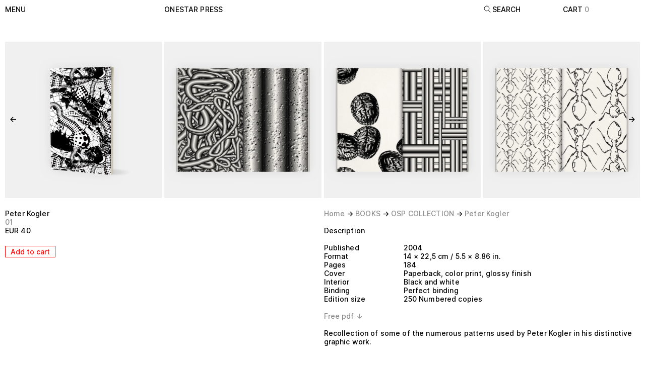

--- FILE ---
content_type: text/html; charset=UTF-8
request_url: https://www.onestarpress.com/products/01
body_size: 22177
content:
<!DOCTYPE html><meta data-flight="S2:&quot;react.suspense&quot;
M4:{&quot;id&quot;:&quot;ShopifyProvider-MTM1NDgxMzM5Ng&quot;,&quot;name&quot;:&quot;ShopifyProviderClient&quot;}
M5:{&quot;id&quot;:&quot;LocalCartProvider-LTE0MTQ5ODE3MA&quot;,&quot;name&quot;:&quot;default&quot;}
M6:{&quot;id&quot;:&quot;BrowserRouter-MTQwNjQxNzUyMg&quot;,&quot;name&quot;:&quot;BrowserRouter&quot;}
M7:{&quot;id&quot;:&quot;RouteParamsProvider-LTEwOTgzNjU1MzY&quot;,&quot;name&quot;:&quot;RouteParamsProvider&quot;}
M9:{&quot;id&quot;:&quot;PerformanceMetrics-MTQ2NzA5ODEwMg&quot;,&quot;name&quot;:&quot;PerformanceMetrics&quot;}
J0:[&quot;@1&quot;,[&quot;$&quot;,&quot;$2&quot;,null,{&quot;fallback&quot;:null,&quot;children&quot;:&quot;@3&quot;}],null]
" /><meta data-flight="J1:[&quot;$&quot;,&quot;$2&quot;,null,{&quot;fallback&quot;:[&quot;$&quot;,&quot;div&quot;,null,{&quot;className&quot;:&quot;text-main fixed h-screen w-screen flex items-center justify-center&quot;,&quot;children&quot;:&quot;Loading…&quot;}],&quot;children&quot;:[&quot;$&quot;,&quot;@4&quot;,null,{&quot;shopifyConfig&quot;:{&quot;defaultCountryCode&quot;:&quot;US&quot;,&quot;defaultLanguageCode&quot;:&quot;EN&quot;,&quot;storeDomain&quot;:&quot;onestarpress.myshopify.com&quot;,&quot;storefrontToken&quot;:&quot;5711bb8e158b28f0d7c7b82e9530b8d9&quot;,&quot;storefrontApiVersion&quot;:&quot;2022-07&quot;,&quot;storefrontId&quot;:null},&quot;localization&quot;:{&quot;country&quot;:{&quot;isoCode&quot;:&quot;US&quot;},&quot;language&quot;:{&quot;isoCode&quot;:&quot;EN&quot;},&quot;locale&quot;:&quot;EN-US&quot;},&quot;children&quot;:[[&quot;$&quot;,&quot;@5&quot;,null,{&quot;children&quot;:[&quot;$&quot;,&quot;@6&quot;,null,{&quot;children&quot;:[[&quot;$&quot;,&quot;@7&quot;,null,{&quot;routeParams&quot;:{&quot;handle&quot;:&quot;01&quot;},&quot;basePath&quot;:&quot;&quot;,&quot;children&quot;:&quot;@8&quot;}],null]}]}],[&quot;$&quot;,&quot;@9&quot;,null,{}],false,&quot;@a&quot;]}]}]
" /><!DOCTYPE html><html lang="en"><head>
    <meta charset="UTF-8" />
    <link rel="icon" type="image/png" sizes="16x16" href="/favicon.png" />
    <meta name="viewport" content="width=device-width,initial-scale=1.0,maximum-scale=1" />
    <title></title>
    
    <link rel="preconnect" href="https://cdn.shopify.com" />
    <link rel="preconnect" href="https://shop.app/" />
    <link rel="preconnect" href="https://oxygenator.myshopify.com/" />
    
    <link rel="stylesheet" href="/assets/index.78e4b0f1.css">
  </head><body><div id="root"><!--$?--><template id="B:0"></template><!--/$--></div></body></html><script type="module" src="/assets/index.1ec44e23.js" async=""></script><div hidden id="S:0"><template id="P:1"></template><!--$?--><template id="B:1"></template><!--/$--></div><div hidden id="S:1"><!--$?--><template id="B:2"></template><div class="text-main fixed h-screen w-screen flex items-center justify-center">Loading…</div><!--/$--></div><script>function $RS(a,b){a=document.getElementById(a);b=document.getElementById(b);for(a.parentNode.removeChild(a);a.firstChild;)b.parentNode.insertBefore(a.firstChild,b);b.parentNode.removeChild(b)};$RS("S:1","P:1")</script><script>function $RC(a,b){a=document.getElementById(a);b=document.getElementById(b);b.parentNode.removeChild(b);if(a){a=a.previousSibling;var f=a.parentNode,c=a.nextSibling,e=0;do{if(c&&8===c.nodeType){var d=c.data;if("/$"===d)if(0===e)break;else e--;else"$"!==d&&"$?"!==d&&"$!"!==d||e++}d=c.nextSibling;f.removeChild(c);c=d}while(c);for(;b.firstChild;)f.insertBefore(b.firstChild,c);a.data="$";a._reactRetry&&a._reactRetry()}};$RC("B:0","S:0")</script><div hidden id="S:3"><template id="P:4"></template><template id="P:5"></template></div><meta data-flight="Mb:{&quot;id&quot;:&quot;AnalyticsErrorBoundary-LTI5ODMzNTQzNw&quot;,&quot;name&quot;:&quot;default&quot;}
Mc:{&quot;id&quot;:&quot;ShopifyAnalytics-ODIwMTY3NTUw&quot;,&quot;name&quot;:&quot;ShopifyAnalyticsClient&quot;}
Ja:[&quot;$&quot;,&quot;@b&quot;,null,{&quot;children&quot;:[&quot;$&quot;,&quot;@c&quot;,null,{&quot;cookieDomain&quot;:&quot;onestarpress.myshopify.com&quot;}]}]
" /><div hidden id="S:5"></div><script>$RS("S:5","P:5")</script><meta data-flight="Md:{&quot;id&quot;:&quot;MenuNavGroupDialog-ODc1OTQ2Mzc2&quot;,&quot;name&quot;:&quot;default&quot;}
Me:{&quot;id&quot;:&quot;Link-MTg3Mzk2NTE5MQ&quot;,&quot;name&quot;:&quot;Link&quot;}
Mf:{&quot;id&quot;:&quot;SearchNavGroup-MTgzMzQ1NjUyOA&quot;,&quot;name&quot;:&quot;default&quot;}
M10:{&quot;id&quot;:&quot;HeaderActionsNew-MTM0MTQ1MTEyOQ&quot;,&quot;name&quot;:&quot;default&quot;}
M11:{&quot;id&quot;:&quot;ProductOptionsProvider-MTQ3MzE0NzI3MQ&quot;,&quot;name&quot;:&quot;ProductOptionsProvider&quot;}
M12:{&quot;id&quot;:&quot;Gallery-NzE4ODExMDEx&quot;,&quot;name&quot;:&quot;default&quot;}
M13:{&quot;id&quot;:&quot;Widget-MTQ4NDg0NzgyMw&quot;,&quot;name&quot;:&quot;default&quot;}
M15:{&quot;id&quot;:&quot;Head-LTQwMjUxNzY2MA&quot;,&quot;name&quot;:&quot;Head&quot;}
M16:{&quot;id&quot;:&quot;LegalsFooterGroupDialog-LTIxMTAyNzM3NA&quot;," /><meta data-flight="&quot;name&quot;:&quot;default&quot;}
M17:{&quot;id&quot;:&quot;Cookies-LTU4MTgyOTM5Mg&quot;,&quot;name&quot;:&quot;default&quot;}
" /><meta data-flight="J8:[[&quot;$&quot;,&quot;div&quot;,null,{&quot;className&quot;:&quot;absolute top-0 left-0&quot;,&quot;children&quot;:[&quot;$&quot;,&quot;a&quot;,null,{&quot;href&quot;:&quot;#mainContent&quot;,&quot;className&quot;:&quot;sr-only focus:not-sr-only focus:block&quot;,&quot;children&quot;:&quot;Skip to content&quot;}]}],[&quot;$&quot;,&quot;header&quot;,null,{&quot;className&quot;:&quot;fixed top-0 left-0 z-50 w-full p-10 bg-white&quot;,&quot;role&quot;:&quot;banner&quot;,&quot;children&quot;:[&quot;$&quot;,&quot;nav&quot;,null,{&quot;className&quot;:&quot;relative flex justify-between lg:grid grid-cols-8 gap-5&quot;,&quot;children&quot;:[[&quot;$&quot;,&quot;div&quot;,null,{&quot;className&quot;:&quot;relative z-10 lg:col-span-2&quot;,&quot;children&quot;:[&quot;$&quot;,&quot;@d&quot;,null,{&quot;data&quot;:{&quot;contacts&quot;:{&quot;address&quot;:{&quot;link&quot;:&quot;https://www.google.com/maps/place/49+Rue+Albert,+75013+Paris/@48.8258668,2.3716515,17z/data=!3m1!4b1!4m5!3m4!1s0x47e672258c1ac475:0x48718ea73e4b7080!8m2!3d48.8258668!4d2.3716515?hl=fr&quot;,&quot;text&quot;:&quot;49 rue Albert\n75013 Paris, France&quot;,&quot;title&quot;:&quot;Open by appointment&quot;},&quot;email&quot;:&quot;info@onestarpress.com&quot;,&quot;instagram&quot;:{&quot;_type&quot;:&quot;linkExternal&quot;,&quot;newWindow&quot;:true,&quot;title&quot;:&quot;$@onestarpress&quot;,&quot;url&quot;:&quot;https://www.instagram.com/onestarpress/&quot;},&quot;tel&quot;:&quot;33 6 63 01 22 87&quot;,&quot;tsbInstagram&quot;:{&quot;_type&quot;:&quot;linkExternal&quot;,&quot;newWindow&quot;:true,&quot;title&quot;:&quot;$@threestarbooks&quot;,&quot;url&quot;:&quot;https://www.instagram.com/threestarbooks/&quot;}},&quot;productCategories&quot;:[{&quot;_key&quot;:&quot;9deee54cfa3e&quot;,&quot;links&quot;:[{&quot;slug&quot;:&quot;collections/books&quot;,&quot;tag&quot;:null,&quot;title&quot;:&quot;BOOKS&quot;},{&quot;slug&quot;:&quot;collections/osp-collection&quot;,&quot;tag&quot;:null,&quot;title&quot;:&quot;OSP COLLECTION&quot;},{&quot;slug&quot;:&quot;collections/special-editions&quot;,&quot;tag&quot;:null,&quot;title&quot;:&quot;SPECIAL EDITIONS&quot;}],&quot;title&quot;:&quot;Books&quot;},{&quot;_key&quot;:&quot;1aa3219c3012&quot;,&quot;links&quot;:[{&quot;slug&quot;:&quot;collections/prints-multiples&quot;,&quot;tag&quot;:null,&quot;title&quot;:&quot;PRINTS &amp; MULTIPLES&quot;},{&quot;slug&quot;:&quot;collections/prints&quot;,&quot;tag&quot;:null,&quot;title&quot;:&quot;PRINTS&quot;},{&quot;slug&quot;:&quot;collections/photos&quot;,&quot;tag&quot;:null,&quot;title&quot;:&quot;PHOTOS&quot;},{&quot;slug&quot;:&quot;collections/portfolios&quot;,&quot;tag&quot;:null,&quot;title&quot;:&quot;PORTFOLIOS&quot;},{&quot;slug&quot;:&quot;collections/posters&quot;,&quot;tag&quot;:null,&quot;title&quot;:&quot;POSTERS&quot;},{&quot;slug&quot;:&quot;collections/multiples&quot;,&quot;tag&quot;:null,&quot;title&quot;:&quot;MULTIPLES&quot;},{&quot;slug&quot;:&quot;collections/chairs&quot;,&quot;tag&quot;:null,&quot;title&quot;:&quot;CHAIRS&quot;},{&quot;slug&quot;:&quot;collections/bookshelves&quot;,&quot;tag&quot;:null,&quot;title&quot;:&quot;BOOKSHELVES&quot;}],&quot;title&quot;:&quot;Prints &amp; Multiples&quot;},{&quot;_key&quot;:&quot;516b16d1fe3a&quot;,&quot;links&quot;:[{&quot;slug&quot;:&quot;collections/unique-works&quot;,&quot;tag&quot;:null,&quot;title&quot;:&quot;UNIQUE WORKS&quot;}],&quot;title&quot;:&quot;Unique works&quot;}]}}]}],[&quot;$&quot;,&quot;div&quot;,null,{&quot;className&quot;:&quot;hidden lg:block lg:col-span-4&quot;,&quot;children&quot;:[&quot;$&quot;,&quot;@e&quot;,null,{&quot;to&quot;:&quot;/&quot;,&quot;className&quot;:&quot;link--nav !w-full&quot;,&quot;children&quot;:&quot;onestar press&quot;}]}],[&quot;$&quot;,&quot;div&quot;,null,{&quot;className&quot;:&quot;hidden lg:block lg:col-span-1&quot;,&quot;children&quot;:[&quot;$&quot;,&quot;@f&quot;,null,{}]}],[&quot;$&quot;,&quot;div&quot;,null,{&quot;className&quot;:&quot;relative z-10 z-10&quot;,&quot;children&quot;:[&quot;$&quot;,&quot;@10&quot;,null,{&quot;cart&quot;:[{&quot;artistName&quot;:&quot;Miti Ruangkritya&quot;,&quot;slug&quot;:&quot;1-square-metre-of-soil&quot;},{&quot;artistName&quot;:&quot;Carter Mull&quot;,&quot;slug&quot;:&quot;10-original-collages&quot;},{&quot;artistName&quot;:&quot;Marina Abramović&quot;,&quot;slug&quot;:&quot;100-pisama-100-letters&quot;},{&quot;artistName&quot;:&quot;Aleksandra Mir&quot;,&quot;slug&quot;:&quot;105-selected-details-from-the-sharpie-drawings-2003-2006&quot;},{&quot;artistName&quot;:&quot;Honza Zamojski&quot;,&quot;slug&quot;:&quot;112358&quot;},{&quot;artistName&quot;:&quot;Honza Zamojski&quot;,&quot;slug&quot;:&quot;112358-onestar-show&quot;},{&quot;artistName&quot;:&quot;John Tremblay&quot;,&quot;slug&quot;:&quot;149-business-cards&quot;},{&quot;artistName&quot;:&quot;Rossella Biscotti&quot;,&quot;slug&quot;:&quot;168-sections-of-a-human-brain&quot;},{&quot;artistName&quot;:&quot;Dominique Gonzalez-Foerster&quot;,&quot;slug&quot;:&quot;1887-splendide-hotel&quot;},{&quot;artistName&quot;:&quot;Angelo Plessas&quot;,&quot;slug&quot;:&quot;2001-2003&quot;},{&quot;artistName&quot;:&quot;Rafaël Rozendaal&quot;,&quot;slug&quot;:&quot;21-moustaches&quot;},{&quot;artistName&quot;:&quot;Alexander May&quot;,&quot;slug&quot;:&quot;2218-5-cm-87342-in&quot;},{&quot;artistName&quot;:&quot;Beat Streuli&quot;,&quot;slug&quot;:&quot;23-04-2001&quot;},{&quot;artistName&quot;:&quot;Matthew Dickman&quot;,&quot;slug&quot;:&quot;24-hours&quot;},{&quot;artistName&quot;:&quot;Matthew Dickman&quot;,&quot;slug&quot;:&quot;24-hours-drawings&quot;},{&quot;artistName&quot;:&quot;Elvire Bonduelle&quot;,&quot;slug&quot;:&quot;3-shapes&quot;},{&quot;artistName&quot;:&quot;Karl Holmqvist&quot;,&quot;slug&quot;:&quot;300574r540n3574r&quot;},{&quot;artistName&quot;:&quot;Sam Samore&quot;,&quot;slug&quot;:&quot;38-ruminations-by-max-henry&quot;},{&quot;artistName&quot;:&quot;Jonathan Monk&quot;,&quot;slug&quot;:&quot;55-5&quot;},{&quot;artistName&quot;:&quot;Various Artists&quot;,&quot;slug&quot;:&quot;55-onestar-press-posters-for-the-untitled-art-fairs-2014-2018&quot;},{&quot;artistName&quot;:&quot;Hsia-Fei Chang&quot;,&quot;slug&quot;:&quot;82-avenue-de-clichy&quot;},{&quot;artistName&quot;:&quot;Stefan Brecht&quot;,&quot;slug&quot;:&quot;8th-avenue&quot;},{&quot;artistName&quot;:&quot;Mircea Cantor&quot;,&quot;slug&quot;:&quot;9110&quot;},{&quot;artistName&quot;:&quot;Harrell Fletcher&quot;,&quot;slug&quot;:&quot;a-childrens-book-of-farming-in-le-cateau-cambresis&quot;},{&quot;artistName&quot;:&quot;Ignacio Uriarte&quot;,&quot;slug&quot;:&quot;a-horizontal-expansion&quot;},{&quot;artistName&quot;:&quot;Sam Durant&quot;,&quot;slug&quot;:&quot;a-not-so-simple-case-for-torture&quot;},{&quot;artistName&quot;:&quot;Lawrence Weiner&quot;,&quot;slug&quot;:&quot;a-respite-at-some-point-asap&quot;},{&quot;artistName&quot;:&quot;Daniel Eatock&quot;,&quot;slug&quot;:&quot;a-selection-of-150-concept-spaziale&quot;},{&quot;artistName&quot;:&quot;Heidie Giannotti&quot;,&quot;slug&quot;:&quot;a-tale-of-a-maiden-or-two-an-animal-streak&quot;},{&quot;artistName&quot;:&quot;Laura Resen&quot;,&quot;slug&quot;:&quot;against-fear-of-night&quot;},{&quot;artistName&quot;:&quot;Harvey Benge&quot;,&quot;slug&quot;:&quot;aide-memoire&quot;},{&quot;artistName&quot;:&quot;Leopold Kessler&quot;,&quot;slug&quot;:&quot;akademiekabel&quot;},{&quot;artistName&quot;:&quot;Leopold Kessler&quot;,&quot;slug&quot;:&quot;akademiekabel-photo&quot;},{&quot;artistName&quot;:&quot;Zbigniew Libera&quot;,&quot;slug&quot;:&quot;album-des-kzl-lego&quot;},{&quot;artistName&quot;:&quot;Mary Ellen Carroll&quot;,&quot;slug&quot;:&quot;all-the-men-who-think-they-can-be-me&quot;},{&quot;artistName&quot;:&quot;Dan Walsh&quot;,&quot;slug&quot;:&quot;almanac&quot;},{&quot;artistName&quot;:&quot;Frédéric Bruly Bouabré&quot;,&quot;slug&quot;:&quot;alphabet-bete-pictograms&quot;},{&quot;artistName&quot;:&quot;Heimo Zobernig&quot;,&quot;slug&quot;:&quot;ambient-of-aesthetics&quot;},{&quot;artistName&quot;:&quot;Liam Gillick &amp; Sean Dack&quot;,&quot;slug&quot;:&quot;anna-sanders-films-identity-spot&quot;},{&quot;artistName&quot;:&quot;Kolkoz&quot;,&quot;slug&quot;:&quot;arab-portraits&quot;},{&quot;artistName&quot;:&quot;Tam Ochiai&quot;,&quot;slug&quot;:&quot;architecture-sculpture-something&quot;},{&quot;artistName&quot;:&quot;Paolo Chiasera&quot;,&quot;slug&quot;:&quot;archivio-zarathustra&quot;},{&quot;artistName&quot;:&quot;Elvire Bonduelle&quot;,&quot;slug&quot;:&quot;art-le-joli-et-le-fonctionnel&quot;},{&quot;artistName&quot;:&quot;Jonas Mekas&quot;,&quot;slug&quot;:&quot;artists-book&quot;},{&quot;artistName&quot;:&quot;Jonas Mekas&quot;,&quot;slug&quot;:&quot;artists-book-special-edition&quot;},{&quot;artistName&quot;:&quot;Noritoshi Hirakawa&quot;,&quot;slug&quot;:&quot;as-inevitable-story-as-coincidence&quot;},{&quot;artistName&quot;:&quot;Lawrence Weiner&quot;,&quot;slug&quot;:&quot;as-often-as-not&quot;},{&quot;artistName&quot;:&quot;Anna Jermolaewa&quot;,&quot;slug&quot;:&quot;ass-peeping&quot;},{&quot;artistName&quot;:&quot;Navid Nuur&quot;,&quot;slug&quot;:&quot;at-this-museum-i-damaged-navid-nuurs-art-i-failed-as-a-visitor&quot;},{&quot;artistName&quot;:&quot;Navid Nuur&quot;,&quot;slug&quot;:&quot;at-this-museum-i-damaged-navid-nuurs-art-i-failed-as-a-visitor-multiple&quot;},{&quot;artistName&quot;:&quot;Daniel Gordon&quot;,&quot;slug&quot;:&quot;au-bon-marche-photos&quot;},{&quot;artistName&quot;:&quot;Vibeke Tandberg&quot;,&quot;slug&quot;:&quot;aw-abstractions&quot;},{&quot;artistName&quot;:&quot;Olaf Nicolai&quot;,&quot;slug&quot;:&quot;ballack&quot;},{&quot;artistName&quot;:&quot;Olaf Nicolai&quot;,&quot;slug&quot;:&quot;ballack-1-4&quot;},{&quot;artistName&quot;:&quot;Adrian Williams&quot;,&quot;slug&quot;:&quot;batsong-rehearsals-for-an-audioplay&quot;},{&quot;artistName&quot;:&quot;Jason Dodge&quot;,&quot;slug&quot;:&quot;between-whistle&quot;},{&quot;artistName&quot;:&quot;Liz Cohen&quot;,&quot;slug&quot;:&quot;bills-box&quot;},{&quot;artistName&quot;:&quot;Anna Parkina&quot;,&quot;slug&quot;:&quot;biryulevo&quot;},{&quot;artistName&quot;:&quot;Chulayarnnon Siriphol&quot;,&quot;slug&quot;:&quot;black-hole-010&quot;},{&quot;artistName&quot;:&quot;Jonathan Monk&quot;,&quot;slug&quot;:&quot;black-white-coloured-self-portraits&quot;},{&quot;artistName&quot;:&quot;B. Wurtz&quot;,&quot;slug&quot;:&quot;blocks&quot;},{&quot;artistName&quot;:&quot;Jonathan Monk&quot;,&quot;slug&quot;:&quot;book-stacks&quot;},{&quot;artistName&quot;:&quot;Jonathan Monk&quot;,&quot;slug&quot;:&quot;boook&quot;},{&quot;artistName&quot;:&quot;Jonathan Monk&quot;,&quot;slug&quot;:&quot;booooooooook&quot;},{&quot;artistName&quot;:&quot;Gabriel Kuri&quot;,&quot;slug&quot;:&quot;bottled-water-branded-water-poster-series&quot;},{&quot;artistName&quot;:&quot;Jakob+MacFarlane&quot;,&quot;slug&quot;:&quot;breathing-wall&quot;},{&quot;artistName&quot;:&quot;Jean-Pierre Bertrand&quot;,&quot;slug&quot;:&quot;cadrer-en-blinde&quot;},{&quot;artistName&quot;:&quot;Elvire Bonduelle&quot;,&quot;slug&quot;:&quot;cale-wedge&quot;},{&quot;artistName&quot;:&quot;Jonathan Monk&quot;,&quot;slug&quot;:&quot;call-weighting-paper-white-bronze-version&quot;},{&quot;artistName&quot;:&quot;Gwen Smith&quot;,&quot;slug&quot;:&quot;cancer&quot;},{&quot;artistName&quot;:&quot;Christophe Brunnquell&quot;,&quot;slug&quot;:&quot;carnaval-4&quot;},{&quot;artistName&quot;:&quot;Terri Weifenbach&quot;,&quot;slug&quot;:&quot;centers-of-gravity&quot;},{&quot;artistName&quot;:&quot;Terri Weifenbach&quot;,&quot;slug&quot;:&quot;centers-of-gravity-portfolio&quot;},{&quot;artistName&quot;:&quot;Brenna Murphy&quot;,&quot;slug&quot;:&quot;central-lattice-sequence&quot;},{&quot;artistName&quot;:&quot;Skip Arnold&quot;,&quot;slug&quot;:&quot;china&quot;},{&quot;artistName&quot;:&quot;Michael Rakowitz&quot;,&quot;slug&quot;:&quot;circumventions&quot;},{&quot;artistName&quot;:&quot;Nathan Carter&quot;,&quot;slug&quot;:&quot;clandestine-radios-and-concealed-kitchens&quot;},{&quot;artistName&quot;:&quot;Alison Knowles&quot;,&quot;slug&quot;:&quot;clear-skies-all-week&quot;},{&quot;artistName&quot;:&quot;Diego Marcon&quot;,&quot;slug&quot;:&quot;cloud-studies&quot;},{&quot;artistName&quot;:&quot;Giasco Bertoli&quot;,&quot;slug&quot;:&quot;clouds-dont-care&quot;},{&quot;artistName&quot;:&quot;Tadej Pogacar&quot;,&quot;slug&quot;:&quot;code-red&quot;},{&quot;artistName&quot;:&quot;Chris Plytas&quot;,&quot;slug&quot;:&quot;collection&quot;},{&quot;artistName&quot;:&quot;Matthias Herrmann&quot;,&quot;slug&quot;:&quot;collections&quot;},{&quot;artistName&quot;:&quot;Claude Closky&quot;,&quot;slug&quot;:&quot;coloriage&quot;},{&quot;artistName&quot;:&quot;Pierre Bismuth&quot;,&quot;slug&quot;:&quot;coming-soon&quot;},{&quot;artistName&quot;:&quot;Gabriel Kuri&quot;,&quot;slug&quot;:&quot;consummation-breakdown&quot;},{&quot;artistName&quot;:&quot;Tim Maul&quot;,&quot;slug&quot;:&quot;conversations&quot;},{&quot;artistName&quot;:&quot;Jimmy Raskin&quot;,&quot;slug&quot;:&quot;corner-jump&quot;},{&quot;artistName&quot;:&quot;John Gossage&quot;,&quot;slug&quot;:&quot;correction-number-one&quot;},{&quot;artistName&quot;:&quot;Miguel Calderon&quot;,&quot;slug&quot;:&quot;crack&quot;},{&quot;artistName&quot;:&quot;John Gossage&quot;,&quot;slug&quot;:&quot;dance-card-vol2&quot;},{&quot;artistName&quot;:&quot;Daniel Gordon&quot;,&quot;slug&quot;:&quot;daniel-gordon-plants-store&quot;},{&quot;artistName&quot;:&quot;Elodie Lachaud&quot;,&quot;slug&quot;:&quot;davides-dress-does-not-exist&quot;},{&quot;artistName&quot;:&quot;Margaret Lee&quot;,&quot;slug&quot;:&quot;de-da-do-da&quot;},{&quot;artistName&quot;:&quot;Margaret Lee&quot;,&quot;slug&quot;:&quot;de-da-do-da-poster&quot;},{&quot;artistName&quot;:&quot;Mika Tajima&quot;,&quot;slug&quot;:&quot;deal-or-no-deal&quot;},{&quot;artistName&quot;:&quot;Lawrence Weiner&quot;,&quot;slug&quot;:&quot;deep-blue-sky-light-blue-sky&quot;},{&quot;artistName&quot;:&quot;Lawrence Weiner&quot;,&quot;slug&quot;:&quot;deep-blue-sky-light-blue-sky-2&quot;},{&quot;artistName&quot;:&quot;George Dupin&quot;,&quot;slug&quot;:&quot;des-actualites-cahiers-n1-a-12&quot;},{&quot;artistName&quot;:&quot;Richard Dailey&quot;,&quot;slug&quot;:&quot;details-private-parts-in-public-spaces&quot;},{&quot;artistName&quot;:&quot;Isabell Heimerdinger&quot;,&quot;slug&quot;:&quot;detour&quot;},{&quot;artistName&quot;:&quot;Pratchaya Phinthong&quot;,&quot;slug&quot;:&quot;disasters&quot;},{&quot;artistName&quot;:&quot;Kolkoz&quot;,&quot;slug&quot;:&quot;do-it-yourself&quot;},{&quot;artistName&quot;:&quot;Aleksandra Mir&quot;,&quot;slug&quot;:&quot;do-it-yourself-kit&quot;},{&quot;artistName&quot;:&quot;Rirkrit Tiravanija&quot;,&quot;slug&quot;:&quot;do-not-ever-work&quot;},{&quot;artistName&quot;:&quot;Rirkrit Tiravanija&quot;,&quot;slug&quot;:&quot;do-not-ever-work-chair&quot;},{&quot;artistName&quot;:&quot;Rirkrit Tiravanija&quot;,&quot;slug&quot;:&quot;do-not-ever-work-poster&quot;},{&quot;artistName&quot;:&quot;Leon Golub&quot;,&quot;slug&quot;:&quot;dog&quot;},{&quot;artistName&quot;:&quot;Mai Ueda&quot;,&quot;slug&quot;:&quot;domain-poems&quot;},{&quot;artistName&quot;:&quot;Matthew Brannon&quot;,&quot;slug&quot;:&quot;dont-take-my-word-for-it&quot;},{&quot;artistName&quot;:&quot;Fabrice Gygi&quot;,&quot;slug&quot;:&quot;drawings-and-linocuts-84-97-volume-1&quot;},{&quot;artistName&quot;:&quot;Max Neuhaus&quot;,&quot;slug&quot;:&quot;ears&quot;},{&quot;artistName&quot;:&quot;Magali Reus&quot;,&quot;slug&quot;:&quot;effects&quot;},{&quot;artistName&quot;:&quot;Radek Community&quot;,&quot;slug&quot;:&quot;egalite&quot;},{&quot;artistName&quot;:&quot;Jonathan Monk&quot;,&quot;slug&quot;:&quot;eleven-white-boetti-spines&quot;},{&quot;artistName&quot;:&quot;Ryan Gander&quot;,&quot;slug&quot;:&quot;emery-omit-mono&quot;},{&quot;artistName&quot;:&quot;Lawrence Weiner&quot;,&quot;slug&quot;:&quot;empowerment-cannot-be-translated-as-entitlement&quot;},{&quot;artistName&quot;:&quot;Robert Barry&quot;,&quot;slug&quot;:&quot;enough&quot;},{&quot;artistName&quot;:&quot;Barthélémy Toguo&quot;,&quot;slug&quot;:&quot;eroticotoguo&quot;},{&quot;artistName&quot;:&quot;Eric Hattan&quot;,&quot;slug&quot;:&quot;et-moi-et-moi-et-moi&quot;},{&quot;artistName&quot;:&quot;Dominique Gonzalez-Foerster&quot;,&quot;slug&quot;:&quot;euqinimod-posters&quot;},{&quot;artistName&quot;:&quot;Daniel Baker&quot;,&quot;slug&quot;:&quot;ex-libris&quot;},{&quot;artistName&quot;:&quot;Marie José Burki&quot;,&quot;slug&quot;:&quot;exposure-night&quot;},{&quot;artistName&quot;:&quot;Josh Smith&quot;,&quot;slug&quot;:&quot;faces-4&quot;},{&quot;artistName&quot;:&quot;Josh Smith&quot;,&quot;slug&quot;:&quot;faces-4-photo&quot;},{&quot;artistName&quot;:&quot;Tina Barney &amp; Dianna Ilk&quot;,&quot;slug&quot;:&quot;family-portraits&quot;},{&quot;artistName&quot;:&quot;Ebecho Muslimova&quot;,&quot;slug&quot;:&quot;fatebe-hot-air-balloon&quot;},{&quot;artistName&quot;:&quot;Ebecho Muslimova&quot;,&quot;slug&quot;:&quot;fatebe-prints&quot;},{&quot;artistName&quot;:&quot;Ebecho Muslimova&quot;,&quot;slug&quot;:&quot;fatebe-volume-1&quot;},{&quot;artistName&quot;:&quot;Rirkrit Tiravanija&quot;,&quot;slug&quot;:&quot;fear-eats-the-soul&quot;},{&quot;artistName&quot;:&quot;Kate Costello&quot;,&quot;slug&quot;:&quot;fears-and-accessories&quot;},{&quot;artistName&quot;:&quot;Ruby Sky Stiler&quot;,&quot;slug&quot;:&quot;figures-fragments-and-open-forms-arranged-for-this-book&quot;},{&quot;artistName&quot;:&quot;Renaud Auguste-Dormeuil&quot;,&quot;slug&quot;:&quot;fin-de-representation&quot;},{&quot;artistName&quot;:&quot;Marlie Mul, Constantin Luser, Yngve Holen&quot;,&quot;slug&quot;:&quot;fishfinder&quot;},{&quot;artistName&quot;:&quot;Daniel Gordon&quot;,&quot;slug&quot;:&quot;flowers-and-shadows&quot;},{&quot;artistName&quot;:&quot;R&amp;Sie.D_B:L (François Roche)&quot;,&quot;slug&quot;:&quot;flux&quot;},{&quot;artistName&quot;:&quot;Studio for Propositional Cinema&quot;,&quot;slug&quot;:&quot;focal-vocabulary-index-lexical-items-20132018&quot;},{&quot;artistName&quot;:&quot;Carter Mull&quot;,&quot;slug&quot;:&quot;folio-a&quot;},{&quot;artistName&quot;:&quot;Pierre Bismuth&quot;,&quot;slug&quot;:&quot;following-the-right-hand-of-marilyn-monroe&quot;},{&quot;artistName&quot;:&quot;Slavica Perkovic&quot;,&quot;slug&quot;:&quot;forever&quot;},{&quot;artistName&quot;:&quot;Jonathan Monk&quot;,&quot;slug&quot;:&quot;from-the-year-i-was-born-until-the-year-i-left-america&quot;},{&quot;artistName&quot;:&quot;C. Hanson &amp; H. Sonnenberg&quot;,&quot;slug&quot;:&quot;fruit-bowls-and-hockey-fights&quot;},{&quot;artistName&quot;:&quot;Erica Baum&quot;,&quot;slug&quot;:&quot;giraffe-on-some-sky-and-clouds&quot;},{&quot;artistName&quot;:&quot;Irwin Group&quot;,&quot;slug&quot;:&quot;golden-smile&quot;},{&quot;artistName&quot;:&quot;Yonatan Vinitsky&quot;,&quot;slug&quot;:&quot;good-to-see-you-sir-junior-size-back-painting&quot;},{&quot;artistName&quot;:&quot;Eugen Gomringer&quot;,&quot;slug&quot;:&quot;grammatische-konfession-confession-grammaticale&quot;},{&quot;artistName&quot;:&quot;Zerek Kempf &amp; Joe Winter&quot;,&quot;slug&quot;:&quot;having-in-vain-tried-words&quot;},{&quot;artistName&quot;:&quot;A. L. Steiner&quot;,&quot;slug&quot;:&quot;help-me&quot;},{&quot;artistName&quot;:&quot;Philippe Buschinger&quot;,&quot;slug&quot;:&quot;histoires&quot;},{&quot;artistName&quot;:&quot;Jason Dodge&quot;,&quot;slug&quot;:&quot;homing-pigeons&quot;},{&quot;artistName&quot;:&quot;Justin Beal&quot;,&quot;slug&quot;:&quot;hot-house&quot;},{&quot;artistName&quot;:&quot;Samit Das&quot;,&quot;slug&quot;:&quot;hotel-new-bengal&quot;},{&quot;artistName&quot;:&quot;Honza Zamojski&quot;,&quot;slug&quot;:&quot;how-to-color-the-monument&quot;},{&quot;artistName&quot;:&quot;Honza Zamojski&quot;,&quot;slug&quot;:&quot;how-to-make-a-monument&quot;},{&quot;artistName&quot;:&quot;Ansuya Blom&quot;,&quot;slug&quot;:&quot;i-have-trampled-under-foot&quot;},{&quot;artistName&quot;:&quot;Sam Samore&quot;,&quot;slug&quot;:&quot;i-need-fear-for-sex&quot;},{&quot;artistName&quot;:&quot;Garth Weiser&quot;,&quot;slug&quot;:&quot;i-wouldnt-have-worn-mascara&quot;},{&quot;artistName&quot;:&quot;Rafaël Rozendaal&quot;,&quot;slug&quot;:&quot;iamveryverysorrycom&quot;},{&quot;artistName&quot;:&quot;Elizabeth Jaeger&quot;,&quot;slug&quot;:&quot;in-case-of-fire&quot;},{&quot;artistName&quot;:&quot;Reza Hazare&quot;,&quot;slug&quot;:&quot;in-exile&quot;},{&quot;artistName&quot;:&quot;Wolfgang Berkowski&quot;,&quot;slug&quot;:&quot;incidental-arrangements&quot;},{&quot;artistName&quot;:&quot;Jean-Michel Alberola&quot;,&quot;slug&quot;:&quot;instructions-aux-domestiques&quot;},{&quot;artistName&quot;:&quot;Jean-Michel Alberola&quot;,&quot;slug&quot;:&quot;instructions-aux-domestiques-print&quot;},{&quot;artistName&quot;:&quot;Armen Eloyan&quot;,&quot;slug&quot;:&quot;interdependent-relations&quot;},{&quot;artistName&quot;:&quot;Armen Eloyan&quot;,&quot;slug&quot;:&quot;interdependent-relations-drawings&quot;},{&quot;artistName&quot;:&quot;Siegrun Appelt&quot;,&quot;slug&quot;:&quot;interieurs&quot;},{&quot;artistName&quot;:&quot;Daniel Gordon&quot;,&quot;slug&quot;:&quot;intermissions&quot;},{&quot;artistName&quot;:&quot;Tam Ochiai&quot;,&quot;slug&quot;:&quot;itinerary-non&quot;},{&quot;artistName&quot;:&quot;Various Artists&quot;,&quot;slug&quot;:&quot;je-veux&quot;},{&quot;artistName&quot;:&quot;Sébastien de Ganay&quot;,&quot;slug&quot;:&quot;killing-time&quot;},{&quot;artistName&quot;:&quot;Pierre Alferi&quot;,&quot;slug&quot;:&quot;la-berceuse-de-broadway&quot;},{&quot;artistName&quot;:&quot;Hsia-Fei Chang&quot;,&quot;slug&quot;:&quot;la-biographie-de-sandra&quot;},{&quot;artistName&quot;:&quot;François Morellet&quot;,&quot;slug&quot;:&quot;la-chute-des-angles-n2&quot;},{&quot;artistName&quot;:&quot;Frédéric Bruly Bouabré&quot;,&quot;slug&quot;:&quot;la-methodologie&quot;},{&quot;artistName&quot;:&quot;Paolo Canevari&quot;,&quot;slug&quot;:&quot;landscape&quot;},{&quot;artistName&quot;:&quot;Jennifer Allora &amp; Guillermo Calzadilla&quot;,&quot;slug&quot;:&quot;large-image-allora-calzadilla&quot;},{&quot;artistName&quot;:&quot;Chloe Piene&quot;,&quot;slug&quot;:&quot;large-image-chloe-piene&quot;},{&quot;artistName&quot;:&quot;Christophe Boutin&quot;,&quot;slug&quot;:&quot;large-image-christophe-boutin&quot;},{&quot;artistName&quot;:&quot;Diego Perrone&quot;,&quot;slug&quot;:&quot;large-image-diego-perrone&quot;},{&quot;artistName&quot;:&quot;John Armleder&quot;,&quot;slug&quot;:&quot;large-image-john-armleder&quot;},{&quot;artistName&quot;:&quot;Josh Smith&quot;,&quot;slug&quot;:&quot;large-image-josh-smith&quot;},{&quot;artistName&quot;:&quot;Keren Cytter&quot;,&quot;slug&quot;:&quot;large-image-keren-cytter&quot;},{&quot;artistName&quot;:&quot;Lawrence Weiner&quot;,&quot;slug&quot;:&quot;large-image-lawrence-weiner&quot;},{&quot;artistName&quot;:&quot;Matthew Brannon&quot;,&quot;slug&quot;:&quot;laurence-harvey&quot;},{&quot;artistName&quot;:&quot;Marie Le Mounier&quot;,&quot;slug&quot;:&quot;leaders&quot;},{&quot;artistName&quot;:&quot;Max Neuhaus&quot;,&quot;slug&quot;:&quot;left-ear-ears&quot;},{&quot;artistName&quot;:&quot;Thomas Lélu&quot;,&quot;slug&quot;:&quot;lelu-by&quot;},{&quot;artistName&quot;:&quot;Thomas Lélu&quot;,&quot;slug&quot;:&quot;lelu-by-print&quot;},{&quot;artistName&quot;:&quot;Jean Le Gac&quot;,&quot;slug&quot;:&quot;les-adieux&quot;},{&quot;artistName&quot;:&quot;Elvire Bonduelle&quot;,&quot;slug&quot;:&quot;les-cales&quot;},{&quot;artistName&quot;:&quot;Alain Séchas&quot;,&quot;slug&quot;:&quot;les-pattes-de-laraignee&quot;},{&quot;artistName&quot;:&quot;Agnès Thurnauer&quot;,&quot;slug&quot;:&quot;life-size-portraits&quot;},{&quot;artistName&quot;:&quot;Massimo Bartolini&quot;,&quot;slug&quot;:&quot;light-as-a-bird-not-as-feather&quot;},{&quot;artistName&quot;:&quot;Fabrice Gygi&quot;,&quot;slug&quot;:&quot;linocuts-97-05-volume-2&quot;},{&quot;artistName&quot;:&quot;Anne Frémy&quot;,&quot;slug&quot;:&quot;linvisible-invite&quot;},{&quot;artistName&quot;:&quot;Christoph Draeger&quot;,&quot;slug&quot;:&quot;live-dead&quot;},{&quot;artistName&quot;:&quot;Ryan Gander&quot;,&quot;slug&quot;:&quot;loose-associations-and-other-lectures&quot;},{&quot;artistName&quot;:&quot;Marcel Miracle&quot;,&quot;slug&quot;:&quot;lorganisation-du-monde&quot;},{&quot;artistName&quot;:&quot;Marcel Miracle&quot;,&quot;slug&quot;:&quot;lorganisation-du-monde-multiple&quot;},{&quot;artistName&quot;:&quot;Tim Maul&quot;,&quot;slug&quot;:&quot;lost&quot;},{&quot;artistName&quot;:&quot;Honza Zamojski&quot;,&quot;slug&quot;:&quot;love-letter&quot;},{&quot;artistName&quot;:&quot;Slavs and Tatars&quot;,&quot;slug&quot;:&quot;love-me-love-me-not-changed-names&quot;},{&quot;artistName&quot;:&quot;Slavs and Tatars&quot;,&quot;slug&quot;:&quot;love-me-love-me-not-changed-names-mirror&quot;},{&quot;artistName&quot;:&quot;Harvey Benge&quot;,&quot;slug&quot;:&quot;lucky-box&quot;},{&quot;artistName&quot;:&quot;Bill Beckley&quot;,&quot;slug&quot;:&quot;m-memoir&quot;},{&quot;artistName&quot;:&quot;Cecilia Jurado&quot;,&quot;slug&quot;:&quot;madame-frankie-stein&quot;},{&quot;artistName&quot;:&quot;Honza Zamojski&quot;,&quot;slug&quot;:&quot;magnetism&quot;},{&quot;artistName&quot;:&quot;Piero Golia&quot;,&quot;slug&quot;:&quot;manifest-destiny&quot;},{&quot;artistName&quot;:&quot;Laetitia Benat&quot;,&quot;slug&quot;:&quot;manifestations-posthumes&quot;},{&quot;artistName&quot;:&quot;Michel Sumpf&quot;,&quot;slug&quot;:&quot;many-happy-returns&quot;},{&quot;artistName&quot;:&quot;Heidie Giannotti&quot;,&quot;slug&quot;:&quot;martin-as-a-hans-bellmer-doll&quot;},{&quot;artistName&quot;:&quot;Giasco Bertoli&quot;,&quot;slug&quot;:&quot;maryon-park&quot;},{&quot;artistName&quot;:&quot;Astral Nomads&quot;,&quot;slug&quot;:&quot;maslov-khalfin-blinova-dvinyaninov&quot;},{&quot;artistName&quot;:&quot;Lisa Anne Auerbach&quot;,&quot;slug&quot;:&quot;megasmall&quot;},{&quot;artistName&quot;:&quot;Vier5&quot;,&quot;slug&quot;:&quot;modern-typefaces&quot;},{&quot;artistName&quot;:&quot;Various Artists&quot;,&quot;slug&quot;:&quot;multiple-choice-a-portfolio-selected-by-bob-nickas&quot;},{&quot;artistName&quot;:&quot;Vibeke Tandberg&quot;,&quot;slug&quot;:&quot;mumbles&quot;},{&quot;artistName&quot;:&quot;Mark Themann&quot;,&quot;slug&quot;:&quot;museum-of-installation&quot;},{&quot;artistName&quot;:&quot;Dave Allen&quot;,&quot;slug&quot;:&quot;musical-consequences-a-piano-book-for-children&quot;},{&quot;artistName&quot;:&quot;Anja Smajdek&quot;,&quot;slug&quot;:&quot;my-first-will&quot;},{&quot;artistName&quot;:&quot;Haim Steinbach&quot;,&quot;slug&quot;:&quot;n-o-n&quot;},{&quot;artistName&quot;:&quot;Andreas Angelidakis&quot;,&quot;slug&quot;:&quot;neen-world&quot;},{&quot;artistName&quot;:&quot;Sean Micka&quot;,&quot;slug&quot;:&quot;negotiations&quot;},{&quot;artistName&quot;:&quot;Mark Dion with Bob Braine&quot;,&quot;slug&quot;:&quot;neotropic&quot;},{&quot;artistName&quot;:&quot;Carlos Amorales&quot;,&quot;slug&quot;:&quot;never-say-in-private-what-you-wont-say-in-public&quot;},{&quot;artistName&quot;:&quot;Franck Scurti&quot;,&quot;slug&quot;:&quot;new-balance&quot;},{&quot;artistName&quot;:&quot;Isabell Heimerdinger&quot;,&quot;slug&quot;:&quot;nice&quot;},{&quot;artistName&quot;:&quot;Patrick Phipps&quot;,&quot;slug&quot;:&quot;nice-krisis&quot;},{&quot;artistName&quot;:&quot;Nicole Cherubini&quot;,&quot;slug&quot;:&quot;nightsong&quot;},{&quot;artistName&quot;:&quot;Eric Sadin&quot;,&quot;slug&quot;:&quot;nihon-no-kigo-signes-du-japon&quot;},{&quot;artistName&quot;:&quot;Slavica Perkovic&quot;,&quot;slug&quot;:&quot;nika&quot;},{&quot;artistName&quot;:&quot;Christophe Boutin&quot;,&quot;slug&quot;:&quot;no-expectations&quot;},{&quot;artistName&quot;:&quot;Dan Perjovschi&quot;,&quot;slug&quot;:&quot;non-stop-1991-2006&quot;},{&quot;artistName&quot;:&quot;John Baldessari&quot;,&quot;slug&quot;:&quot;nose-peak&quot;},{&quot;artistName&quot;:&quot;Bernard Heidsieck&quot;,&quot;slug&quot;:&quot;nous-etions-bien-peu&quot;},{&quot;artistName&quot;:&quot;Steve Fagin&quot;,&quot;slug&quot;:&quot;oliver-kahn&quot;},{&quot;artistName&quot;:&quot;Mircea Cantor&quot;,&quot;slug&quot;:&quot;one-for-all&quot;},{&quot;artistName&quot;:&quot;Jonathan Monk&quot;,&quot;slug&quot;:&quot;one-in-one-hundred-child&quot;},{&quot;artistName&quot;:&quot;Robert Barry&quot;,&quot;slug&quot;:&quot;one-page-book&quot;},{&quot;artistName&quot;:&quot;Pierre Huyghe&quot;,&quot;slug&quot;:&quot;one-year-celebration-vol-1&quot;},{&quot;artistName&quot;:&quot;Haim Steinbach&quot;,&quot;slug&quot;:&quot;onestar-assisted&quot;},{&quot;artistName&quot;:&quot;Pierre Bismuth&quot;,&quot;slug&quot;:&quot;onestar-press-coupon-offer&quot;},{&quot;artistName&quot;:&quot;Daniel Gordon&quot;,&quot;slug&quot;:&quot;onions-and-mackerel-detail&quot;},{&quot;artistName&quot;:&quot;Eric Anglès&quot;,&quot;slug&quot;:&quot;open-edition-23&quot;},{&quot;artistName&quot;:&quot;Daniel Gordon&quot;,&quot;slug&quot;:&quot;orchid&quot;},{&quot;artistName&quot;:&quot;Tristano di Robilant&quot;,&quot;slug&quot;:&quot;other-rooms&quot;},{&quot;artistName&quot;:&quot;Christophe Brunnquell&quot;,&quot;slug&quot;:&quot;p-de-p-by-cb&quot;},{&quot;artistName&quot;:&quot;Rudy VanderLans&quot;,&quot;slug&quot;:&quot;pages-from-an-imaginary-book&quot;},{&quot;artistName&quot;:&quot;Nic Guagnini&quot;,&quot;slug&quot;:&quot;painstakingly&quot;},{&quot;artistName&quot;:&quot;Florian Süssmayr&quot;,&quot;slug&quot;:&quot;painting-photography&quot;},{&quot;artistName&quot;:&quot;Tobias Rehberger&quot;,&quot;slug&quot;:&quot;paradise&quot;},{&quot;artistName&quot;:&quot;Tobias Rehberger&quot;,&quot;slug&quot;:&quot;paradise-bookshelf&quot;},{&quot;artistName&quot;:&quot;Parker Ito&quot;,&quot;slug&quot;:&quot;parker-ito&quot;},{&quot;artistName&quot;:&quot;Marco Poloni&quot;,&quot;slug&quot;:&quot;parlermo-noir-yellow&quot;},{&quot;artistName&quot;:&quot;Marylène Negro&quot;,&quot;slug&quot;:&quot;passante&quot;},{&quot;artistName&quot;:&quot;Luca Vitone&quot;,&quot;slug&quot;:&quot;percorsi-privati&quot;},{&quot;artistName&quot;:&quot;Luca Vitone&quot;,&quot;slug&quot;:&quot;percorsi-privati-print&quot;},{&quot;artistName&quot;:&quot;Rokhshad Nourdeh&quot;,&quot;slug&quot;:&quot;perfection-does-not-exist&quot;},{&quot;artistName&quot;:&quot;Jean-Pascal Flavien&quot;,&quot;slug&quot;:&quot;philothee-gaymard-inhabitant-of-the-rietveld-schroder-house&quot;},{&quot;artistName&quot;:&quot;Chloe Piene&quot;,&quot;slug&quot;:&quot;phone-call&quot;},{&quot;artistName&quot;:&quot;Various Artists&quot;,&quot;slug&quot;:&quot;ping-pong-homage-to-boetti-and-gomringer&quot;},{&quot;artistName&quot;:&quot;Sophia Tabatadze&quot;,&quot;slug&quot;:&quot;pirimze&quot;},{&quot;artistName&quot;:&quot;Silvina Arismendi&quot;,&quot;slug&quot;:&quot;planked-boutique&quot;},{&quot;artistName&quot;:&quot;Mikael and Gabriel Levin&quot;,&quot;slug&quot;:&quot;pleasant-if-somewhat-rude-views&quot;},{&quot;artistName&quot;:&quot;John Baldessari&quot;,&quot;slug&quot;:&quot;please&quot;},{&quot;artistName&quot;:&quot;Annika Ström&quot;,&quot;slug&quot;:&quot;please-help-me&quot;},{&quot;artistName&quot;:&quot;Rainer Ganahl&quot;,&quot;slug&quot;:&quot;please-write-your-opinions-on-us-politics&quot;},{&quot;artistName&quot;:&quot;Lucy Bull&quot;,&quot;slug&quot;:&quot;plume&quot;},{&quot;artistName&quot;:&quot;Lucy Bull&quot;,&quot;slug&quot;:&quot;plume-paintings&quot;},{&quot;artistName&quot;:&quot;Seth Price&quot;,&quot;slug&quot;:&quot;poems&quot;},{&quot;artistName&quot;:&quot;Gary Schneider&quot;,&quot;slug&quot;:&quot;portrait-sequences-1975&quot;},{&quot;artistName&quot;:&quot;Daniel Gordon&quot;,&quot;slug&quot;:&quot;portrait-studio&quot;},{&quot;artistName&quot;:&quot;Gary Schneider&quot;,&quot;slug&quot;:&quot;portraits-1975-photos&quot;},{&quot;artistName&quot;:&quot;Jacqueline de Jong&quot;,&quot;slug&quot;:&quot;potato-blues&quot;},{&quot;artistName&quot;:&quot;Liam Gillick&quot;,&quot;slug&quot;:&quot;pourquoi-travailler&quot;},{&quot;artistName&quot;:&quot;Dan Perjovschi&quot;,&quot;slug&quot;:&quot;press-stress-the-print&quot;},{&quot;artistName&quot;:&quot;Hermann Schwartz&quot;,&quot;slug&quot;:&quot;prise-de-tete&quot;},{&quot;artistName&quot;:&quot;Sam Durant&quot;,&quot;slug&quot;:&quot;proposal-for-iraq-war-memorial&quot;},{&quot;artistName&quot;:&quot;Nic Guagnini&quot;,&quot;slug&quot;:&quot;prose&quot;},{&quot;artistName&quot;:&quot;Véronique Aubouy&quot;,&quot;slug&quot;:&quot;proust-lu-n1-n182&quot;},{&quot;artistName&quot;:&quot;Jeff Rian&quot;,&quot;slug&quot;:&quot;purple-years&quot;},{&quot;artistName&quot;:&quot;Christelle Lheureux&quot;,&quot;slug&quot;:&quot;que-des-mensonges&quot;},{&quot;artistName&quot;:&quot;Bruno Serralongue&quot;,&quot;slug&quot;:&quot;rapport-de-forces&quot;},{&quot;artistName&quot;:&quot;Polonca Lovsin&quot;,&quot;slug&quot;:&quot;ready-to-change&quot;},{&quot;artistName&quot;:&quot;Yonatan Vinitsky&quot;,&quot;slug&quot;:&quot;real-life&quot;},{&quot;artistName&quot;:&quot;Irwin Group&quot;,&quot;slug&quot;:&quot;retroprincip-book-series&quot;},{&quot;artistName&quot;:&quot;Max Neuhaus&quot;,&quot;slug&quot;:&quot;right-ear-ears&quot;},{&quot;artistName&quot;:&quot;Monica Haller&quot;,&quot;slug&quot;:&quot;riley-and-his-story&quot;},{&quot;artistName&quot;:&quot;Philippe Buschinger&quot;,&quot;slug&quot;:&quot;rome-invisible&quot;},{&quot;artistName&quot;:&quot;Florian Auer&quot;,&quot;slug&quot;:&quot;rough-surface&quot;},{&quot;artistName&quot;:&quot;Philippe Buschinger&quot;,&quot;slug&quot;:&quot;safari-typographique&quot;},{&quot;artistName&quot;:&quot;Miltos Manetas&quot;,&quot;slug&quot;:&quot;selected-emails&quot;},{&quot;artistName&quot;:&quot;Christophe Boutin&quot;,&quot;slug&quot;:&quot;self-defense-two-points-of-view&quot;},{&quot;artistName&quot;:&quot;Fabrice Gygi&quot;,&quot;slug&quot;:&quot;self-portrait&quot;},{&quot;artistName&quot;:&quot;Lia Perjovschi&quot;,&quot;slug&quot;:&quot;sense-1999-2009&quot;},{&quot;artistName&quot;:&quot;Elein Fleiss&quot;,&quot;slug&quot;:&quot;septembre&quot;},{&quot;artistName&quot;:&quot;Seth Price&quot;,&quot;slug&quot;:&quot;set-price&quot;},{&quot;artistName&quot;:&quot;Ana Prvacki&quot;,&quot;slug&quot;:&quot;shadow-of-sound&quot;},{&quot;artistName&quot;:&quot;Erica Baum&quot;,&quot;slug&quot;:&quot;sightings&quot;},{&quot;artistName&quot;:&quot;Jamelie Hassan&quot;,&quot;slug&quot;:&quot;smurfistan&quot;},{&quot;artistName&quot;:&quot;Mark Borthwick&quot;,&quot;slug&quot;:&quot;social-documentaries-amid-this-pist&quot;},{&quot;artistName&quot;:&quot;Gabriel Kuri&quot;,&quot;slug&quot;:&quot;soft-wave-bookshelf&quot;},{&quot;artistName&quot;:&quot;Claire Fontaine&quot;,&quot;slug&quot;:&quot;some-instructions-for-the-sharing-of-private-property&quot;},{&quot;artistName&quot;:&quot;Vesna Bukovec&quot;,&quot;slug&quot;:&quot;some-stuff&quot;},{&quot;artistName&quot;:&quot;Isabel Nolan&quot;,&quot;slug&quot;:&quot;some-surfaces-on-which-patterns-occur&quot;},{&quot;artistName&quot;:&quot;Stephen Vitiello&quot;,&quot;slug&quot;:&quot;sounds-found&quot;},{&quot;artistName&quot;:&quot;Daniel Gordon&quot;,&quot;slug&quot;:&quot;spaces-faces-tables-and-legs&quot;},{&quot;artistName&quot;:&quot;Hans Schabus&quot;,&quot;slug&quot;:&quot;speis-2003&quot;},{&quot;artistName&quot;:&quot;Mark Dion with Bob Braine&quot;,&quot;slug&quot;:&quot;spider&quot;},{&quot;artistName&quot;:&quot;J. Deutschbauer &amp; G. Spring&quot;,&quot;slug&quot;:&quot;sprache-der-behinderung&quot;},{&quot;artistName&quot;:&quot;Didier Fiuza Faustino&quot;,&quot;slug&quot;:&quot;stairway-to-heaven&quot;},{&quot;artistName&quot;:&quot;John Armleder&quot;,&quot;slug&quot;:&quot;steal-these-books-2-times&quot;},{&quot;artistName&quot;:&quot;Daniel Gordon&quot;,&quot;slug&quot;:&quot;still-life-with-onions-and-mackerel&quot;},{&quot;artistName&quot;:&quot;A. L. Steiner&quot;,&quot;slug&quot;:&quot;stop-onestar-press&quot;},{&quot;artistName&quot;:&quot;Elisabetta Benassi&quot;,&quot;slug&quot;:&quot;storyboard-youll-never-walk-alone&quot;},{&quot;artistName&quot;:&quot;Elisabetta Benassi&quot;,&quot;slug&quot;:&quot;storyboard-youll-never-walk-alone-photo&quot;},{&quot;artistName&quot;:&quot;Tim Maul&quot;,&quot;slug&quot;:&quot;studio-visit&quot;},{&quot;artistName&quot;:&quot;Eric Baudelaire&quot;,&quot;slug&quot;:&quot;sugar-water&quot;},{&quot;artistName&quot;:&quot;Philippe Cazal&quot;,&quot;slug&quot;:&quot;suite-et-poursuite&quot;},{&quot;artistName&quot;:&quot;Sebastian Black&quot;,&quot;slug&quot;:&quot;tails&quot;},{&quot;artistName&quot;:&quot;Marcello Maloberti&quot;,&quot;slug&quot;:&quot;tarzan-noir&quot;},{&quot;artistName&quot;:&quot;Ryoji Ikeda&quot;,&quot;slug&quot;:&quot;test-pattern&quot;},{&quot;artistName&quot;:&quot;Annika Ström&quot;,&quot;slug&quot;:&quot;texts-by-annika-strom&quot;},{&quot;artistName&quot;:&quot;Keren Cytter&quot;,&quot;slug&quot;:&quot;the-amazing-true-story-of-moshe-klinberg&quot;},{&quot;artistName&quot;:&quot;Daniele Puppi&quot;,&quot;slug&quot;:&quot;the-book-of-fatica-n14&quot;},{&quot;artistName&quot;:&quot;Christophe Boutin&quot;,&quot;slug&quot;:&quot;the-chill-of-lonesome&quot;},{&quot;artistName&quot;:&quot;Franck Scurti&quot;,&quot;slug&quot;:&quot;the-city-is-not-a-tree&quot;},{&quot;artistName&quot;:&quot;Praxis&quot;,&quot;slug&quot;:&quot;the-content-of-desperation&quot;},{&quot;artistName&quot;:&quot;Lewis Baltz&quot;,&quot;slug&quot;:&quot;the-deaths-in-newport&quot;},{&quot;artistName&quot;:&quot;Mark Hosking&quot;,&quot;slug&quot;:&quot;the-evening-rise&quot;},{&quot;artistName&quot;:&quot;Nathan Carter and Matthew Ronay&quot;,&quot;slug&quot;:&quot;the-final-run-ins-one-two-three-four&quot;},{&quot;artistName&quot;:&quot;Mary Ellen Carroll&quot;,&quot;slug&quot;:&quot;the-first-man-who-thinks-that-he-can-be-me&quot;},{&quot;artistName&quot;:&quot;Liz Cohen&quot;,&quot;slug&quot;:&quot;the-five-ps&quot;},{&quot;artistName&quot;:&quot;Jon Kessler&quot;,&quot;slug&quot;:&quot;the-freckles-on-my-back&quot;},{&quot;artistName&quot;:&quot;Hans Ulrich Obrist &amp; M/M&quot;,&quot;slug&quot;:&quot;the-future-will-be&quot;},{&quot;artistName&quot;:&quot;Benoît Maire&quot;,&quot;slug&quot;:&quot;the-long-godbeye&quot;},{&quot;artistName&quot;:&quot;Sam Falls&quot;,&quot;slug&quot;:&quot;the-loss-of-presence-the-presence-of-loss&quot;},{&quot;artistName&quot;:&quot;Amy O&#39;Neill&quot;,&quot;slug&quot;:&quot;the-old-womans-shoe&quot;},{&quot;artistName&quot;:&quot;Jamelie Hassan&quot;,&quot;slug&quot;:&quot;the-only-book-of-its-kind&quot;},{&quot;artistName&quot;:&quot;Pamela Golden&quot;,&quot;slug&quot;:&quot;the-pirate&quot;},{&quot;artistName&quot;:&quot;Kendell Geers&quot;,&quot;slug&quot;:&quot;the-plague-is-me&quot;},{&quot;artistName&quot;:&quot;Terri Weifenbach&quot;,&quot;slug&quot;:&quot;the-politics-of-flowers&quot;},{&quot;artistName&quot;:&quot;Terri Weifenbach&quot;,&quot;slug&quot;:&quot;the-politics-of-flowers-photo&quot;},{&quot;artistName&quot;:&quot;Julia Dzwonkoski &amp; Kye Potter&quot;,&quot;slug&quot;:&quot;the-sky-opened-up-with-answers&quot;},{&quot;artistName&quot;:&quot;Dzine&quot;,&quot;slug&quot;:&quot;the-truth&quot;},{&quot;artistName&quot;:&quot;Brad Downey&quot;,&quot;slug&quot;:&quot;the-vanity-project&quot;},{&quot;artistName&quot;:&quot;Brad Downey&quot;,&quot;slug&quot;:&quot;the-vanity-project-multiple&quot;},{&quot;artistName&quot;:&quot;Vier5&quot;,&quot;slug&quot;:&quot;the-vier5-fashion-book&quot;},{&quot;artistName&quot;:&quot;Pier Stockholm&quot;,&quot;slug&quot;:&quot;the-weight-of-references&quot;},{&quot;artistName&quot;:&quot;Steel Stillman&quot;,&quot;slug&quot;:&quot;there&quot;},{&quot;artistName&quot;:&quot;Alberto Tadiello&quot;,&quot;slug&quot;:&quot;they-persevere-in-the-bewilderment-dictated-by-depth&quot;},{&quot;artistName&quot;:&quot;Elvire Bonduelle&quot;,&quot;slug&quot;:&quot;three-keys-to-success-bmj&quot;},{&quot;artistName&quot;:&quot;Miguel Calderon&quot;,&quot;slug&quot;:&quot;thumbs-down&quot;},{&quot;artistName&quot;:&quot;Raqs Media Collective&quot;,&quot;slug&quot;:&quot;time-book&quot;},{&quot;artistName&quot;:&quot;Stefan Bruggemann&quot;,&quot;slug&quot;:&quot;timeless&quot;},{&quot;artistName&quot;:&quot;Tamuna Sirbiladze&quot;,&quot;slug&quot;:&quot;titles&quot;},{&quot;artistName&quot;:&quot;Jeppe Hein&quot;,&quot;slug&quot;:&quot;today-im-feeling&quot;},{&quot;artistName&quot;:&quot;Matt Copson&quot;,&quot;slug&quot;:&quot;transcend-and-die&quot;},{&quot;artistName&quot;:&quot;Matt Copson&quot;,&quot;slug&quot;:&quot;transcend-and-die-poster&quot;},{&quot;artistName&quot;:&quot;Gwen Smith&quot;,&quot;slug&quot;:&quot;tropic&quot;},{&quot;artistName&quot;:&quot;Zbigniew Libera&quot;,&quot;slug&quot;:&quot;trotskys-ice-pick&quot;},{&quot;artistName&quot;:&quot;Matt Mullican&quot;,&quot;slug&quot;:&quot;try-and-beat-this-mars&quot;},{&quot;artistName&quot;:&quot;Stephanie Kiwitt&quot;,&quot;slug&quot;:&quot;two-japanese-people-who-are-looking-at&quot;},{&quot;artistName&quot;:&quot;Taus Makhacheva&quot;,&quot;slug&quot;:&quot;types-du-caucase&quot;},{&quot;artistName&quot;:&quot;Taus Makhacheva&quot;,&quot;slug&quot;:&quot;types-du-caucase-postcards&quot;},{&quot;artistName&quot;:&quot;Carter Mull&quot;,&quot;slug&quot;:&quot;typist&quot;},{&quot;artistName&quot;:&quot;Benedikt Ledebur&quot;,&quot;slug&quot;:&quot;uber-trans-late-spat&quot;},{&quot;artistName&quot;:&quot;Maurizio Nannucci&quot;,&quot;slug&quot;:&quot;undisclosed-recipients&quot;},{&quot;artistName&quot;:&quot;Taroop &amp; Glabel&quot;,&quot;slug&quot;:&quot;une-disparition&quot;},{&quot;artistName&quot;:&quot;Lisa Anne Auerbach&quot;,&quot;slug&quot;:&quot;unicycle-shop&quot;},{&quot;artistName&quot;:&quot;Alberto Tadiello&quot;,&quot;slug&quot;:&quot;unmindful-of-the-collapse&quot;},{&quot;artistName&quot;:&quot;Heimo Zobernig&quot;,&quot;slug&quot;:&quot;untitled&quot;},{&quot;artistName&quot;:&quot;Beat Streuli&quot;,&quot;slug&quot;:&quot;untitled-04-23-01&quot;},{&quot;artistName&quot;:&quot;Marina Abramović&quot;,&quot;slug&quot;:&quot;untitled-100-letters-100-pisama&quot;},{&quot;artistName&quot;:&quot;Marius Lut&quot;,&quot;slug&quot;:&quot;untitled-147-poses-of-wooden-frame-and-fabric&quot;},{&quot;artistName&quot;:&quot;Marius Lut&quot;,&quot;slug&quot;:&quot;untitled-147-poses-of-wooden-frame-and-fabric-print&quot;},{&quot;artistName&quot;:&quot;Stefan Brecht&quot;,&quot;slug&quot;:&quot;untitled-8th-avenue&quot;},{&quot;artistName&quot;:&quot;Liam Gillick &amp; Sean Dack&quot;,&quot;slug&quot;:&quot;untitled-anna-sanders-films-identity-spot&quot;},{&quot;artistName&quot;:&quot;B. Wurtz&quot;,&quot;slug&quot;:&quot;untitled-blocks&quot;},{&quot;artistName&quot;:&quot;Tadej Pogacar&quot;,&quot;slug&quot;:&quot;untitled-code-red&quot;},{&quot;artistName&quot;:&quot;Matthias Herrmann&quot;,&quot;slug&quot;:&quot;untitled-collections&quot;},{&quot;artistName&quot;:&quot;Claude Closky&quot;,&quot;slug&quot;:&quot;untitled-coloriage&quot;},{&quot;artistName&quot;:&quot;Stephen Vitiello&quot;,&quot;slug&quot;:&quot;untitled-empire-state-building&quot;},{&quot;artistName&quot;:&quot;Barthélémy Toguo&quot;,&quot;slug&quot;:&quot;untitled-erotictoguo&quot;},{&quot;artistName&quot;:&quot;Eric Hattan&quot;,&quot;slug&quot;:&quot;untitled-et-moi-et-moi-et-moi&quot;},{&quot;artistName&quot;:&quot;R&amp;Sie.D_B:L (François Roche)&quot;,&quot;slug&quot;:&quot;untitled-flux&quot;},{&quot;artistName&quot;:&quot;Eugen Gomringer&quot;,&quot;slug&quot;:&quot;untitled-grammatische-konfession-confession-grammaticale&quot;},{&quot;artistName&quot;:&quot;Gabriel Kuri&quot;,&quot;slug&quot;:&quot;untitled-hand-rubbed-in-paris&quot;},{&quot;artistName&quot;:&quot;Wolfgang Berkowski&quot;,&quot;slug&quot;:&quot;untitled-incidental-arrangements&quot;},{&quot;artistName&quot;:&quot;Siegrun Appelt&quot;,&quot;slug&quot;:&quot;untitled-interieurs&quot;},{&quot;artistName&quot;:&quot;Sébastien de Ganay&quot;,&quot;slug&quot;:&quot;untitled-killing-time&quot;},{&quot;artistName&quot;:&quot;Pierre Alferi&quot;,&quot;slug&quot;:&quot;untitled-la-berceuse-de-broadway&quot;},{&quot;artistName&quot;:&quot;François Morellet&quot;,&quot;slug&quot;:&quot;untitled-la-chute-des-angles-n2&quot;},{&quot;artistName&quot;:&quot;Jean Le Gac&quot;,&quot;slug&quot;:&quot;untitled-les-adieux&quot;},{&quot;artistName&quot;:&quot;Laetitia Benat&quot;,&quot;slug&quot;:&quot;untitled-manifestations-posthumes&quot;},{&quot;artistName&quot;:&quot;Miltos Manetas&quot;,&quot;slug&quot;:&quot;untitled-mario&quot;},{&quot;artistName&quot;:&quot;Vibeke Tandberg&quot;,&quot;slug&quot;:&quot;untitled-mumbles&quot;},{&quot;artistName&quot;:&quot;Patrick Phipps&quot;,&quot;slug&quot;:&quot;untitled-nice-krisis&quot;},{&quot;artistName&quot;:&quot;Bernard Heidsieck&quot;,&quot;slug&quot;:&quot;untitled-nous-etions-bien-peu&quot;},{&quot;artistName&quot;:&quot;Rudy VanderLans&quot;,&quot;slug&quot;:&quot;untitled-pages-from-an-imaginary-book&quot;},{&quot;artistName&quot;:&quot;Lisa Anne Auerbach&quot;,&quot;slug&quot;:&quot;untitled-palermo&quot;},{&quot;artistName&quot;:&quot;Chloe Piene&quot;,&quot;slug&quot;:&quot;untitled-phone-call&quot;},{&quot;artistName&quot;:&quot;Mikael and Gabriel Levin&quot;,&quot;slug&quot;:&quot;untitled-pleasant-if-somewhat-rude-views&quot;},{&quot;artistName&quot;:&quot;Rainer Ganahl&quot;,&quot;slug&quot;:&quot;untitled-please-write-your-opinions-on-us-politics&quot;},{&quot;artistName&quot;:&quot;Véronique Aubouy&quot;,&quot;slug&quot;:&quot;untitled-proust-lu-n1-n182&quot;},{&quot;artistName&quot;:&quot;Bruno Serralongue&quot;,&quot;slug&quot;:&quot;untitled-rapport-de-forces&quot;},{&quot;artistName&quot;:&quot;Philippe Buschinger&quot;,&quot;slug&quot;:&quot;untitled-safari-typographique-photo&quot;},{&quot;artistName&quot;:&quot;Elein Fleiss&quot;,&quot;slug&quot;:&quot;untitled-septembre&quot;},{&quot;artistName&quot;:&quot;Mark Borthwick&quot;,&quot;slug&quot;:&quot;untitled-social-documentaries-amid-this-pist&quot;},{&quot;artistName&quot;:&quot;Claire Fontaine&quot;,&quot;slug&quot;:&quot;untitled-some-instructions-for-the-sharing-of-private-property&quot;},{&quot;artistName&quot;:&quot;J. Deutschbauer &amp; G. Spring&quot;,&quot;slug&quot;:&quot;untitled-spring-der-behinderung&quot;},{&quot;artistName&quot;:&quot;Didier Fiuza Faustino&quot;,&quot;slug&quot;:&quot;untitled-stairway-to-heaven-photo&quot;},{&quot;artistName&quot;:&quot;Olivier Mosset&quot;,&quot;slug&quot;:&quot;untitled-stars&quot;},{&quot;artistName&quot;:&quot;Olivier Mosset&quot;,&quot;slug&quot;:&quot;untitled-stars-print&quot;},{&quot;artistName&quot;:&quot;John Armleder&quot;,&quot;slug&quot;:&quot;untitled-steal-these-books&quot;},{&quot;artistName&quot;:&quot;Tim Maul&quot;,&quot;slug&quot;:&quot;untitled-studio-visit&quot;},{&quot;artistName&quot;:&quot;Philippe Cazal&quot;,&quot;slug&quot;:&quot;untitled-suite-et-poursuite&quot;},{&quot;artistName&quot;:&quot;Lewis Baltz&quot;,&quot;slug&quot;:&quot;untitled-the-deaths-in-newport&quot;},{&quot;artistName&quot;:&quot;Mark Hosking&quot;,&quot;slug&quot;:&quot;untitled-the-evening-rise&quot;},{&quot;artistName&quot;:&quot;Jon Kessler&quot;,&quot;slug&quot;:&quot;untitled-the-freckles-on-my-back&quot;},{&quot;artistName&quot;:&quot;Jonathan Monk&quot;,&quot;slug&quot;:&quot;untitled-touch-wood&quot;},{&quot;artistName&quot;:&quot;Noritoshi Hirakawa&quot;,&quot;slug&quot;:&quot;untitled-tree&quot;},{&quot;artistName&quot;:&quot;Gwen Smith&quot;,&quot;slug&quot;:&quot;untitled-tropic&quot;},{&quot;artistName&quot;:&quot;Matt Mullican&quot;,&quot;slug&quot;:&quot;untitled-try-and-beat-this-mars&quot;},{&quot;artistName&quot;:&quot;Paul-Armand Gette&quot;,&quot;slug&quot;:&quot;untitled-voyage&quot;},{&quot;artistName&quot;:&quot;Erwin Wurm&quot;,&quot;slug&quot;:&quot;untitled-we-watch-karin&quot;},{&quot;artistName&quot;:&quot;Haim Steinbach&quot;,&quot;slug&quot;:&quot;untitled-wild-oats&quot;},{&quot;artistName&quot;:&quot;Gerold Tagwerker&quot;,&quot;slug&quot;:&quot;urban-studies-chicago&quot;},{&quot;artistName&quot;:&quot;Schweizer &amp; Wedemeyer&quot;,&quot;slug&quot;:&quot;variation-sur-metropolis&quot;},{&quot;artistName&quot;:&quot;Pierre Bismuth&quot;,&quot;slug&quot;:&quot;various-colors-in-black-and-white&quot;},{&quot;artistName&quot;:&quot;Yonatan Vinitsky&quot;,&quot;slug&quot;:&quot;veto-intuitive-sprite-demure-back-painting&quot;},{&quot;artistName&quot;:&quot;Oscar Murillo&quot;,&quot;slug&quot;:&quot;viernes-social&quot;},{&quot;artistName&quot;:&quot;Hans Schabus&quot;,&quot;slug&quot;:&quot;visite-1999&quot;},{&quot;artistName&quot;:&quot;Hans Schabus&quot;,&quot;slug&quot;:&quot;visite-1999-photo&quot;},{&quot;artistName&quot;:&quot;Paul-Armand Gette&quot;,&quot;slug&quot;:&quot;voyage&quot;},{&quot;artistName&quot;:&quot;Rodrigo Valenzuela&quot;,&quot;slug&quot;:&quot;we-are-in-the-myth-making-business&quot;},{&quot;artistName&quot;:&quot;Sam Samore&quot;,&quot;slug&quot;:&quot;we-so-need-power-pain&quot;},{&quot;artistName&quot;:&quot;Erwin Wurm&quot;,&quot;slug&quot;:&quot;we-watch-karin&quot;},{&quot;artistName&quot;:&quot;Valéry Grancher&quot;,&quot;slug&quot;:&quot;web-drawing-google-unique&quot;},{&quot;artistName&quot;:&quot;Valéry Grancher&quot;,&quot;slug&quot;:&quot;web-drawings&quot;},{&quot;artistName&quot;:&quot;Joakim Martinussen&quot;,&quot;slug&quot;:&quot;weights&quot;},{&quot;artistName&quot;:&quot;Shelly Silver&quot;,&quot;slug&quot;:&quot;what-i-know-about-penises&quot;},{&quot;artistName&quot;:&quot;Vadim Fishkin&quot;,&quot;slug&quot;:&quot;whats-on-the-other-side&quot;},{&quot;artistName&quot;:&quot;Olga Kisseleva&quot;,&quot;slug&quot;:&quot;where-are-you&quot;},{&quot;artistName&quot;:&quot;Siegrun Appelt&quot;,&quot;slug&quot;:&quot;windows&quot;},{&quot;artistName&quot;:&quot;Anna Parkina&quot;,&quot;slug&quot;:&quot;with-a-stranger-in-the-state-room&quot;},{&quot;artistName&quot;:&quot;Honza Zamojski&quot;,&quot;slug&quot;:&quot;word-war-free&quot;},{&quot;artistName&quot;:&quot;Rudolf Polanszky&quot;,&quot;slug&quot;:&quot;zu-einer-semiologie-der-sinner&quot;},{&quot;artistName&quot;:&quot;Peter Kogler&quot;,&quot;slug&quot;:&quot;01&quot;},{&quot;artistName&quot;:&quot;Jonathan Monk&quot;,&quot;slug&quot;:&quot;blue-and-other-periods-my-struggles-with-picasso-and-general-studio-waste&quot;},{&quot;artistName&quot;:&quot;Sam Lewitt&quot;,&quot;slug&quot;:&quot;stranded-assets-modulo-2-protezione-ambientale&quot;},{&quot;artistName&quot;:&quot;M. Dubbin &amp; A. S. Davidson&quot;,&quot;slug&quot;:&quot;fallen-books&quot;},{&quot;artistName&quot;:&quot;Annika Ström&quot;,&quot;slug&quot;:&quot;annika-strom-live&quot;},{&quot;artistName&quot;:&quot;Jeff Rian&quot;,&quot;slug&quot;:&quot;purple-years-original-watercolors&quot;},{&quot;artistName&quot;:&quot;Nathan Carter and Matthew Ronay&quot;,&quot;slug&quot;:&quot;the-final-run-ins&quot;},{&quot;artistName&quot;:null,&quot;slug&quot;:&quot;test-tsb-product&quot;},{&quot;artistName&quot;:&quot;Jonathan Monk&quot;,&quot;slug&quot;:&quot;eleven-white-boetti-spines-edition-2020&quot;}]}]}],[&quot;$&quot;,&quot;div&quot;,null,{&quot;className&quot;:&quot;absolute left-0 w-full text-center lg:hidden&quot;,&quot;children&quot;:[&quot;$&quot;,&quot;@e&quot;,null,{&quot;to&quot;:&quot;/&quot;,&quot;className&quot;:&quot;link--nav !w-full&quot;,&quot;children&quot;:&quot;onestar press&quot;}]}]]}]}],[&quot;$&quot;,&quot;main&quot;,null,{&quot;className&quot;:&quot;relative&quot;,&quot;id&quot;:&quot;mainContent&quot;,&quot;role&quot;:&quot;main&quot;,&quot;children&quot;:[[&quot;$&quot;,&quot;div&quot;,null,{&quot;className&quot;:&quot;bg-white min-h-[calc(100vh-122px)]&quot;,&quot;children&quot;:[[&quot;$&quot;,&quot;div&quot;,null,{&quot;className&quot;:&quot;mt-headerSM lg:mt-header pt-10&quot;,&quot;children&quot;:[&quot;$&quot;,&quot;div&quot;,null,{&quot;className&quot;:&quot;mb-beforeFooter&quot;,&quot;children&quot;:[&quot;$&quot;,&quot;@11&quot;,null,{&quot;data&quot;:{&quot;handle&quot;:&quot;01&quot;,&quot;id&quot;:&quot;gid://shopify/Product/7078137069628&quot;,&quot;options&quot;:[{&quot;name&quot;:&quot;Title&quot;,&quot;values&quot;:[&quot;Default Title&quot;]}],&quot;images&quot;:{&quot;edges&quot;:[{&quot;node&quot;:{&quot;altText&quot;:null,&quot;height&quot;:2000,&quot;id&quot;:&quot;gid://shopify/ProductImage/31590970458172&quot;,&quot;url&quot;:&quot;https://cdn.shopify.com/s/files/1/0565/2358/7644/products/1_PeterKogler_01.jpg?v=1667834943&quot;,&quot;width&quot;:2000}},{&quot;node&quot;:{&quot;altText&quot;:null,&quot;height&quot;:2000,&quot;id&quot;:&quot;gid://shopify/ProductImage/31590970720316&quot;,&quot;url&quot;:&quot;https://cdn.shopify.com/s/files/1/0565/2358/7644/products/2_PeterKogler_01.jpg?v=1667834944&quot;,&quot;width&quot;:2000}}]},&quot;title&quot;:&quot;01&quot;,&quot;totalInventory&quot;:173,&quot;vendor&quot;:&quot;onestar press&quot;,&quot;media&quot;:{&quot;nodes&quot;:[{&quot;id&quot;:&quot;gid://shopify/MediaImage/24300607143996&quot;,&quot;image&quot;:{&quot;altText&quot;:null,&quot;height&quot;:2000,&quot;id&quot;:&quot;gid://shopify/ImageSource/24303293497404&quot;,&quot;url&quot;:&quot;https://cdn.shopify.com/s/files/1/0565/2358/7644/products/1_PeterKogler_01.jpg?v=1667834943&quot;,&quot;width&quot;:2000},&quot;mediaContentType&quot;:&quot;IMAGE&quot;},{&quot;id&quot;:&quot;gid://shopify/MediaImage/24300607176764&quot;,&quot;image&quot;:{&quot;altText&quot;:null,&quot;height&quot;:2000,&quot;id&quot;:&quot;gid://shopify/ImageSource/24303293530172&quot;,&quot;url&quot;:&quot;https://cdn.shopify.com/s/files/1/0565/2358/7644/products/2_PeterKogler_01.jpg?v=1667834944&quot;,&quot;width&quot;:2000},&quot;mediaContentType&quot;:&quot;IMAGE&quot;},{&quot;id&quot;:&quot;gid://shopify/MediaImage/24300607209532&quot;,&quot;image&quot;:{&quot;altText&quot;:null,&quot;height&quot;:2000,&quot;id&quot;:&quot;gid://shopify/ImageSource/24303293562940&quot;,&quot;url&quot;:&quot;https://cdn.shopify.com/s/files/1/0565/2358/7644/products/3_PeterKogler_01.jpg?v=1667834944&quot;,&quot;width&quot;:2000},&quot;mediaContentType&quot;:&quot;IMAGE&quot;},{&quot;id&quot;:&quot;gid://shopify/MediaImage/24300607242300&quot;,&quot;image&quot;:{&quot;altText&quot;:null,&quot;height&quot;:2000,&quot;id&quot;:&quot;gid://shopify/ImageSource/24303293595708&quot;,&quot;url&quot;:&quot;https://cdn.shopify.com/s/files/1/0565/2358/7644/products/4_PeterKogler_01.jpg?v=1667834943&quot;,&quot;width&quot;:2000},&quot;mediaContentType&quot;:&quot;IMAGE&quot;},{&quot;id&quot;:&quot;gid://shopify/MediaImage/24300607275068&quot;,&quot;image&quot;:{&quot;altText&quot;:null,&quot;height&quot;:2000,&quot;id&quot;:&quot;gid://shopify/ImageSource/24303293628476&quot;,&quot;url&quot;:&quot;https://cdn.shopify.com/s/files/1/0565/2358/7644/products/5_PeterKogler_01.jpg?v=1667834943&quot;,&quot;width&quot;:2000},&quot;mediaContentType&quot;:&quot;IMAGE&quot;}]},&quot;variants&quot;:{&quot;nodes&quot;:[{&quot;availableForSale&quot;:true,&quot;compareAtPriceV2&quot;:null,&quot;id&quot;:&quot;gid://shopify/ProductVariant/40497560223804&quot;,&quot;image&quot;:{&quot;altText&quot;:null,&quot;height&quot;:2000,&quot;id&quot;:&quot;gid://shopify/ProductImage/31590970458172&quot;,&quot;url&quot;:&quot;https://cdn.shopify.com/s/files/1/0565/2358/7644/products/1_PeterKogler_01.jpg?v=1667834943&quot;,&quot;width&quot;:2000},&quot;priceV2&quot;:{&quot;currencyCode&quot;:&quot;EUR&quot;,&quot;amount&quot;:&quot;40.0&quot;},&quot;selectedOptions&quot;:[{&quot;name&quot;:&quot;Title&quot;,&quot;value&quot;:&quot;Default Title&quot;}],&quot;title&quot;:&quot;Default Title&quot;,&quot;quantityAvailable&quot;:173}]}},&quot;initialVariantId&quot;:&quot;gid://shopify/ProductVariant/40497560223804&quot;,&quot;children&quot;:[[&quot;$&quot;,&quot;@12&quot;,null,{&quot;storefrontProduct&quot;:{&quot;handle&quot;:&quot;01&quot;,&quot;id&quot;:&quot;gid://shopify/Product/7078137069628&quot;,&quot;options&quot;:[{&quot;name&quot;:&quot;Title&quot;,&quot;values&quot;:[&quot;Default Title&quot;]}],&quot;images&quot;:{&quot;edges&quot;:[{&quot;node&quot;:{&quot;altText&quot;:null,&quot;height&quot;:2000,&quot;id&quot;:&quot;gid://shopify/ProductImage/31590970458172&quot;,&quot;url&quot;:&quot;https://cdn.shopify.com/s/files/1/0565/2358/7644/products/1_PeterKogler_01.jpg?v=1667834943&quot;,&quot;width&quot;:2000}},{&quot;node&quot;:{&quot;altText&quot;:null,&quot;height&quot;:2000,&quot;id&quot;:&quot;gid://shopify/ProductImage/31590970720316&quot;,&quot;url&quot;:&quot;https://cdn.shopify.com/s/files/1/0565/2358/7644/products/2_PeterKogler_01.jpg?v=1667834944&quot;,&quot;width&quot;:2000}}]},&quot;title&quot;:&quot;01&quot;,&quot;totalInventory&quot;:173,&quot;vendor&quot;:&quot;onestar press&quot;,&quot;media&quot;:{&quot;nodes&quot;:[{&quot;id&quot;:&quot;gid://shopify/MediaImage/24300607143996&quot;,&quot;image&quot;:{&quot;altText&quot;:null,&quot;height&quot;:2000,&quot;id&quot;:&quot;gid://shopify/ImageSource/24303293497404&quot;,&quot;url&quot;:&quot;https://cdn.shopify.com/s/files/1/0565/2358/7644/products/1_PeterKogler_01.jpg?v=1667834943&quot;,&quot;width&quot;:2000},&quot;mediaContentType&quot;:&quot;IMAGE&quot;},{&quot;id&quot;:&quot;gid://shopify/MediaImage/24300607176764&quot;,&quot;image&quot;:{&quot;altText&quot;:null,&quot;height&quot;:2000,&quot;id&quot;:&quot;gid://shopify/ImageSource/24303293530172&quot;,&quot;url&quot;:&quot;https://cdn.shopify.com/s/files/1/0565/2358/7644/products/2_PeterKogler_01.jpg?v=1667834944&quot;,&quot;width&quot;:2000},&quot;mediaContentType&quot;:&quot;IMAGE&quot;},{&quot;id&quot;:&quot;gid://shopify/MediaImage/24300607209532&quot;,&quot;image&quot;:{&quot;altText&quot;:null,&quot;height&quot;:2000,&quot;id&quot;:&quot;gid://shopify/ImageSource/24303293562940&quot;,&quot;url&quot;:&quot;https://cdn.shopify.com/s/files/1/0565/2358/7644/products/3_PeterKogler_01.jpg?v=1667834944&quot;,&quot;width&quot;:2000},&quot;mediaContentType&quot;:&quot;IMAGE&quot;},{&quot;id&quot;:&quot;gid://shopify/MediaImage/24300607242300&quot;,&quot;image&quot;:{&quot;altText&quot;:null,&quot;height&quot;:2000,&quot;id&quot;:&quot;gid://shopify/ImageSource/24303293595708&quot;,&quot;url&quot;:&quot;https://cdn.shopify.com/s/files/1/0565/2358/7644/products/4_PeterKogler_01.jpg?v=1667834943&quot;,&quot;width&quot;:2000},&quot;mediaContentType&quot;:&quot;IMAGE&quot;},{&quot;id&quot;:&quot;gid://shopify/MediaImage/24300607275068&quot;,&quot;image&quot;:{&quot;altText&quot;:null,&quot;height&quot;:2000,&quot;id&quot;:&quot;gid://shopify/ImageSource/24303293628476&quot;,&quot;url&quot;:&quot;https://cdn.shopify.com/s/files/1/0565/2358/7644/products/5_PeterKogler_01.jpg?v=1667834943&quot;,&quot;width&quot;:2000},&quot;mediaContentType&quot;:&quot;IMAGE&quot;}]},&quot;variants&quot;:{&quot;nodes&quot;:[{&quot;availableForSale&quot;:true,&quot;compareAtPriceV2&quot;:null,&quot;id&quot;:&quot;gid://shopify/ProductVariant/40497560223804&quot;,&quot;image&quot;:{&quot;altText&quot;:null,&quot;height&quot;:2000,&quot;id&quot;:&quot;gid://shopify/ProductImage/31590970458172&quot;,&quot;url&quot;:&quot;https://cdn.shopify.com/s/files/1/0565/2358/7644/products/1_PeterKogler_01.jpg?v=1667834943&quot;,&quot;width&quot;:2000},&quot;priceV2&quot;:{&quot;currencyCode&quot;:&quot;EUR&quot;,&quot;amount&quot;:&quot;40.0&quot;},&quot;selectedOptions&quot;:[{&quot;name&quot;:&quot;Title&quot;,&quot;value&quot;:&quot;Default Title&quot;}],&quot;title&quot;:&quot;Default Title&quot;,&quot;quantityAvailable&quot;:173}]}}}],[&quot;$&quot;,&quot;div&quot;,null,{&quot;className&quot;:&quot;px-10 grid gap-5 gap-y-beforeFooter pt-edit lg:grid-cols-2&quot;,&quot;children&quot;:[[&quot;$&quot;,&quot;@13&quot;,null,{&quot;sanityProduct&quot;:{&quot;_id&quot;:&quot;shopifyProduct-7078137069628&quot;,&quot;artist&quot;:{&quot;name&quot;:&quot;Peter Kogler&quot;,&quot;slug&quot;:&quot;artists/peter-kogler&quot;},&quot;available&quot;:true,&quot;collections&quot;:[{&quot;slug&quot;:&quot;collections/books&quot;,&quot;title&quot;:&quot;BOOKS&quot;},{&quot;slug&quot;:&quot;collections/osp-collection&quot;,&quot;title&quot;:&quot;OSP COLLECTION&quot;}],&quot;colorTheme&quot;:null,&quot;customProductOptions&quot;:[],&quot;description&quot;:[{&quot;_key&quot;:&quot;6d72d12a3cdd&quot;,&quot;_type&quot;:&quot;block&quot;,&quot;children&quot;:[{&quot;_key&quot;:&quot;99a9e69fed750&quot;,&quot;_type&quot;:&quot;span&quot;,&quot;marks&quot;:[],&quot;text&quot;:&quot;Recollection of some of the numerous patterns used by Peter Kogler in his distinctive graphic work.&quot;}],&quot;markDefs&quot;:[],&quot;style&quot;:&quot;normal&quot;}],&quot;details&quot;:{&quot;authentication&quot;:null,&quot;binding&quot;:&quot;Perfect binding&quot;,&quot;cover&quot;:&quot;Paperback, color print, glossy finish&quot;,&quot;editionSize&quot;:&quot;250 Numbered copies&quot;,&quot;formats&quot;:&quot;14 × 22,5 cm / 5.5 × 8.86 in.&quot;,&quot;interior&quot;:&quot;Black and white&quot;,&quot;materials&quot;:null,&quot;pages&quot;:184,&quot;published&quot;:2004,&quot;year&quot;:null},&quot;fileURL&quot;:&quot;https://cdn.sanity.io/files/9cncdjvx/production/aa8dada9b896c583145a4dceed1c3e18e4602078.pdf&quot;,&quot;gid&quot;:&quot;gid://shopify/Product/7078137069628&quot;,&quot;hideLastCopies&quot;:null,&quot;presentations&quot;:[],&quot;seo&quot;:{&quot;description&quot;:null,&quot;image&quot;:null,&quot;title&quot;:&quot;01&quot;},&quot;settings&quot;:{&quot;emailInquire&quot;:&quot;info@onestarpress.com&quot;},&quot;slug&quot;:&quot;01&quot;},&quot;storefrontProduct&quot;:{&quot;handle&quot;:&quot;01&quot;,&quot;id&quot;:&quot;gid://shopify/Product/7078137069628&quot;,&quot;options&quot;:[{&quot;name&quot;:&quot;Title&quot;,&quot;values&quot;:[&quot;Default Title&quot;]}],&quot;images&quot;:{&quot;edges&quot;:[{&quot;node&quot;:{&quot;altText&quot;:null,&quot;height&quot;:2000,&quot;id&quot;:&quot;gid://shopify/ProductImage/31590970458172&quot;,&quot;url&quot;:&quot;https://cdn.shopify.com/s/files/1/0565/2358/7644/products/1_PeterKogler_01.jpg?v=1667834943&quot;,&quot;width&quot;:2000}},{&quot;node&quot;:{&quot;altText&quot;:null,&quot;height&quot;:2000,&quot;id&quot;:&quot;gid://shopify/ProductImage/31590970720316&quot;,&quot;url&quot;:&quot;https://cdn.shopify.com/s/files/1/0565/2358/7644/products/2_PeterKogler_01.jpg?v=1667834944&quot;,&quot;width&quot;:2000}}]},&quot;title&quot;:&quot;01&quot;,&quot;totalInventory&quot;:173,&quot;vendor&quot;:&quot;onestar press&quot;,&quot;media&quot;:{&quot;nodes&quot;:[{&quot;id&quot;:&quot;gid://shopify/MediaImage/24300607143996&quot;,&quot;image&quot;:{&quot;altText&quot;:null,&quot;height&quot;:2000,&quot;id&quot;:&quot;gid://shopify/ImageSource/24303293497404&quot;,&quot;url&quot;:&quot;https://cdn.shopify.com/s/files/1/0565/2358/7644/products/1_PeterKogler_01.jpg?v=1667834943&quot;,&quot;width&quot;:2000},&quot;mediaContentType&quot;:&quot;IMAGE&quot;},{&quot;id&quot;:&quot;gid://shopify/MediaImage/24300607176764&quot;,&quot;image&quot;:{&quot;altText&quot;:null,&quot;height&quot;:2000,&quot;id&quot;:&quot;gid://shopify/ImageSource/24303293530172&quot;,&quot;url&quot;:&quot;https://cdn.shopify.com/s/files/1/0565/2358/7644/products/2_PeterKogler_01.jpg?v=1667834944&quot;,&quot;width&quot;:2000},&quot;mediaContentType&quot;:&quot;IMAGE&quot;},{&quot;id&quot;:&quot;gid://shopify/MediaImage/24300607209532&quot;,&quot;image&quot;:{&quot;altText&quot;:null,&quot;height&quot;:2000,&quot;id&quot;:&quot;gid://shopify/ImageSource/24303293562940&quot;,&quot;url&quot;:&quot;https://cdn.shopify.com/s/files/1/0565/2358/7644/products/3_PeterKogler_01.jpg?v=1667834944&quot;,&quot;width&quot;:2000},&quot;mediaContentType&quot;:&quot;IMAGE&quot;},{&quot;id&quot;:&quot;gid://shopify/MediaImage/24300607242300&quot;,&quot;image&quot;:{&quot;altText&quot;:null,&quot;height&quot;:2000,&quot;id&quot;:&quot;gid://shopify/ImageSource/24303293595708&quot;,&quot;url&quot;:&quot;https://cdn.shopify.com/s/files/1/0565/2358/7644/products/4_PeterKogler_01.jpg?v=1667834943&quot;,&quot;width&quot;:2000},&quot;mediaContentType&quot;:&quot;IMAGE&quot;},{&quot;id&quot;:&quot;gid://shopify/MediaImage/24300607275068&quot;,&quot;image&quot;:{&quot;altText&quot;:null,&quot;height&quot;:2000,&quot;id&quot;:&quot;gid://shopify/ImageSource/24303293628476&quot;,&quot;url&quot;:&quot;https://cdn.shopify.com/s/files/1/0565/2358/7644/products/5_PeterKogler_01.jpg?v=1667834943&quot;,&quot;width&quot;:2000},&quot;mediaContentType&quot;:&quot;IMAGE&quot;}]},&quot;variants&quot;:{&quot;nodes&quot;:[{&quot;availableForSale&quot;:true,&quot;compareAtPriceV2&quot;:null,&quot;id&quot;:&quot;gid://shopify/ProductVariant/40497560223804&quot;,&quot;image&quot;:{&quot;altText&quot;:null,&quot;height&quot;:2000,&quot;id&quot;:&quot;gid://shopify/ProductImage/31590970458172&quot;,&quot;url&quot;:&quot;https://cdn.shopify.com/s/files/1/0565/2358/7644/products/1_PeterKogler_01.jpg?v=1667834943&quot;,&quot;width&quot;:2000},&quot;priceV2&quot;:{&quot;currencyCode&quot;:&quot;EUR&quot;,&quot;amount&quot;:&quot;40.0&quot;},&quot;selectedOptions&quot;:[{&quot;name&quot;:&quot;Title&quot;,&quot;value&quot;:&quot;Default Title&quot;}],&quot;title&quot;:&quot;Default Title&quot;,&quot;quantityAvailable&quot;:173}]}},&quot;emailInquire&quot;:&quot;info@onestarpress.com&quot;}],[&quot;$&quot;,&quot;div&quot;,null,{&quot;className&quot;:&quot;DESCRIPTION&quot;,&quot;children&quot;:[[&quot;$&quot;,&quot;div&quot;,null,{&quot;className&quot;:&quot;mb-20&quot;,&quot;children&quot;:[&quot;$&quot;,&quot;ul&quot;,null,{&quot;className&quot;:&quot;flex flex-wrap&quot;,&quot;children&quot;:[[&quot;$&quot;,&quot;li&quot;,null,{&quot;className&quot;:&quot;flex&quot;,&quot;children&quot;:[&quot;$&quot;,&quot;@e&quot;,null,{&quot;to&quot;:&quot;/&quot;,&quot;className&quot;:&quot;text-gray hover:text-main&quot;,&quot;children&quot;:&quot;Home&quot;}]}],[[&quot;$&quot;,&quot;li&quot;,&quot;0&quot;,{&quot;className&quot;:&quot;flex&quot;,&quot;children&quot;:[[&quot;$&quot;,&quot;span&quot;,null,{&quot;className&quot;:&quot;mx-fontSpace&quot;,&quot;children&quot;:&quot;→&quot;}],[&quot;$&quot;,&quot;@e&quot;,null,{&quot;to&quot;:&quot;collections/books&quot;,&quot;className&quot;:&quot;text-gray hover:text-main&quot;,&quot;children&quot;:&quot;BOOKS&quot;}]]}],[&quot;$&quot;,&quot;li&quot;,&quot;1&quot;,{&quot;className&quot;:&quot;flex&quot;,&quot;children&quot;:[[&quot;$&quot;,&quot;span&quot;,null,{&quot;className&quot;:&quot;mx-fontSpace&quot;,&quot;children&quot;:&quot;→&quot;}],[&quot;$&quot;,&quot;@e&quot;,null,{&quot;to&quot;:&quot;collections/osp-collection&quot;,&quot;className&quot;:&quot;text-gray hover:text-main&quot;,&quot;children&quot;:&quot;OSP COLLECTION&quot;}]]}]],[&quot;$&quot;,&quot;li&quot;,null,{&quot;className&quot;:&quot;flex&quot;,&quot;children&quot;:[[&quot;$&quot;,&quot;span&quot;,null,{&quot;className&quot;:&quot;mx-fontSpace&quot;,&quot;children&quot;:&quot;→&quot;}],[&quot;$&quot;,&quot;@e&quot;,null,{&quot;to&quot;:&quot;artists/peter-kogler&quot;,&quot;className&quot;:&quot;text-gray hover:text-main&quot;,&quot;children&quot;:&quot;Peter Kogler&quot;}]]}]]}]}],[&quot;$&quot;,&quot;div&quot;,null,{&quot;children&quot;:[[&quot;$&quot;,&quot;h2&quot;,null,{&quot;className&quot;:&quot;mb-20&quot;,&quot;children&quot;:&quot;Description&quot;}],[&quot;$&quot;,&quot;div&quot;,null,{&quot;className&quot;:&quot;grid&quot;,&quot;children&quot;:[[&quot;$&quot;,&quot;div&quot;,null,{&quot;className&quot;:&quot;INFOS&quot;,&quot;children&quot;:[[&quot;$&quot;,&quot;ul&quot;,null,{&quot;className&quot;:&quot;mb-20&quot;,&quot;children&quot;:[[&quot;$&quot;,&quot;li&quot;,null,{&quot;className&quot;:&quot;grid grid-cols-4 gap-x-5&quot;,&quot;children&quot;:[[&quot;$&quot;,&quot;span&quot;,null,{&quot;className&quot;:&quot;col-span-1 sm:col-span-1 truncate&quot;,&quot;children&quot;:&quot;Published&quot;}],[&quot;$&quot;,&quot;span&quot;,null,{&quot;className&quot;:&quot;col-span-3 sm:col-span-3 whitespace-pre-line&quot;,&quot;children&quot;:2004}]]}],null,null,[&quot;$&quot;,&quot;li&quot;,null,{&quot;className&quot;:&quot;grid grid-cols-4 gap-x-5&quot;,&quot;children&quot;:[[&quot;$&quot;,&quot;span&quot;,null,{&quot;className&quot;:&quot;col-span-1 sm:col-span-1 truncate&quot;,&quot;children&quot;:&quot;Format&quot;}],[&quot;$&quot;,&quot;span&quot;,null,{&quot;className&quot;:&quot;col-span-3 sm:col-span-3 whitespace-pre-line&quot;,&quot;children&quot;:&quot;14 × 22,5 cm / 5.5 × 8.86 in.&quot;}]]}],[&quot;$&quot;,&quot;li&quot;,null,{&quot;className&quot;:&quot;grid grid-cols-4 gap-x-5&quot;,&quot;children&quot;:[[&quot;$&quot;,&quot;span&quot;,null,{&quot;className&quot;:&quot;col-span-1 sm:col-span-1 truncate&quot;,&quot;children&quot;:&quot;Pages&quot;}],[&quot;$&quot;,&quot;span&quot;,null,{&quot;className&quot;:&quot;col-span-3 sm:col-span-3 whitespace-pre-line&quot;,&quot;children&quot;:184}]]}],[&quot;$&quot;,&quot;li&quot;,null,{&quot;className&quot;:&quot;grid grid-cols-4 gap-x-5&quot;,&quot;children&quot;:[[&quot;$&quot;,&quot;span&quot;,null,{&quot;className&quot;:&quot;col-span-1 sm:col-span-1 truncate&quot;,&quot;children&quot;:&quot;Cover&quot;}],[&quot;$&quot;,&quot;span&quot;,null,{&quot;className&quot;:&quot;col-span-3 sm:col-span-3 whitespace-pre-line&quot;,&quot;children&quot;:&quot;Paperback, color print, glossy finish&quot;}]]}],[&quot;$&quot;,&quot;li&quot;,null,{&quot;className&quot;:&quot;grid grid-cols-4 gap-x-5&quot;,&quot;children&quot;:[[&quot;$&quot;,&quot;span&quot;,null,{&quot;className&quot;:&quot;col-span-1 sm:col-span-1 truncate&quot;,&quot;children&quot;:&quot;Interior&quot;}],[&quot;$&quot;,&quot;span&quot;,null,{&quot;className&quot;:&quot;col-span-3 sm:col-span-3 whitespace-pre-line&quot;,&quot;children&quot;:&quot;Black and white&quot;}]]}],[&quot;$&quot;,&quot;li&quot;,null,{&quot;className&quot;:&quot;grid grid-cols-4 gap-x-5&quot;,&quot;children&quot;:[[&quot;$&quot;,&quot;span&quot;,null,{&quot;className&quot;:&quot;col-span-1 sm:col-span-1 truncate&quot;,&quot;children&quot;:&quot;Binding&quot;}],[&quot;$&quot;,&quot;span&quot;,null,{&quot;className&quot;:&quot;col-span-3 sm:col-span-3 whitespace-pre-line&quot;,&quot;children&quot;:&quot;Perfect binding&quot;}]]}],[&quot;$&quot;,&quot;li&quot;,null,{&quot;className&quot;:&quot;grid grid-cols-4 gap-x-5&quot;,&quot;children&quot;:[[&quot;$&quot;,&quot;span&quot;,null,{&quot;className&quot;:&quot;col-span-1 sm:col-span-1 truncate&quot;,&quot;children&quot;:&quot;Edition size&quot;}],[&quot;$&quot;,&quot;span&quot;,null,{&quot;className&quot;:&quot;col-span-3 sm:col-span-3 whitespace-pre-line&quot;,&quot;children&quot;:&quot;250 Numbered copies&quot;}]]}],null]}],[&quot;$&quot;,&quot;a&quot;,null,{&quot;href&quot;:&quot;https://cdn.sanity.io/files/9cncdjvx/production/aa8dada9b896c583145a4dceed1c3e18e4602078.pdf&quot;,&quot;target&quot;:&quot;_blank&quot;,&quot;rel&quot;:&quot;noopener noreferrer&quot;,&quot;className&quot;:&quot;link my-20 text-gray cursor-pointer hover:text-main&quot;,&quot;children&quot;:&quot;Free pdf ↓&quot;}]]}],[&quot;$&quot;,&quot;div&quot;,null,{&quot;className&quot;:&quot;portableText&quot;,&quot;children&quot;:[[&quot;$&quot;,&quot;p&quot;,null,{&quot;className&quot;:&quot;first:mt-0 last:mb-0 relative my-20&quot;,&quot;children&quot;:[&quot;Recollection of some of the numerous patterns used by Peter Kogler in his distinctive graphic work.&quot;]}]]}]]}]]}]]}]]}]]}]}]}],&quot;@14&quot;,false,[&quot;$&quot;,&quot;@15&quot;,null,{&quot;children&quot;:[[&quot;$&quot;,&quot;title&quot;,null,{&quot;children&quot;:&quot;Peter Kogler | 01&quot;}],[&quot;$&quot;,&quot;meta&quot;,null,{&quot;name&quot;:&quot;description&quot;,&quot;content&quot;:null}],[&quot;$&quot;,&quot;meta&quot;,null,{&quot;property&quot;:&quot;og:type&quot;,&quot;content&quot;:&quot;product&quot;}],[&quot;$&quot;,&quot;meta&quot;,null,{&quot;property&quot;:&quot;og:title&quot;,&quot;content&quot;:&quot;Peter Kogler | 01&quot;}],[&quot;$&quot;,&quot;meta&quot;,null,{&quot;property&quot;:&quot;og:description&quot;,&quot;content&quot;:null}],[&quot;$&quot;,&quot;meta&quot;,null,{&quot;property&quot;:&quot;og:image&quot;,&quot;content&quot;:&quot;https://cdn.shopify.com/s/files/1/0565/2358/7644/products/1_PeterKogler_01.jpg?v=1667834943&quot;}],[&quot;$&quot;,&quot;meta&quot;,null,{&quot;name&quot;:&quot;twitter:title&quot;,&quot;content&quot;:&quot;Peter Kogler | 01&quot;}],[&quot;$&quot;,&quot;meta&quot;,null,{&quot;name&quot;:&quot;twitter:description&quot;,&quot;content&quot;:null}],[&quot;$&quot;,&quot;meta&quot;,null,{&quot;name&quot;:&quot;twitter:image&quot;,&quot;content&quot;:&quot;https://cdn.shopify.com/s/files/1/0565/2358/7644/products/1_PeterKogler_01.jpg?v=1667834943&quot;}]]}]]}],[&quot;$&quot;,&quot;footer&quot;,null,{&quot;className&quot;:&quot;bg-white relative mt-beforeFooter z-50&quot;,&quot;role&quot;:&quot;contentinfo&quot;,&quot;children&quot;:[&quot;$&quot;,&quot;div&quot;,null,{&quot;className&quot;:&quot;relative grid--main p-10&quot;,&quot;children&quot;:[[&quot;$&quot;,&quot;p&quot;,null,{&quot;className&quot;:&quot;uppercase&quot;,&quot;style&quot;:{&quot;gridArea&quot;:&quot;1/1/2/13&quot;},&quot;children&quot;:[&quot;© &quot;,2025,&quot; onestar press&quot;]}],[&quot;$&quot;,&quot;div&quot;,null,{&quot;style&quot;:{&quot;gridArea&quot;:&quot;1/13/2/17&quot;},&quot;children&quot;:[&quot;$&quot;,&quot;@16&quot;,null,{&quot;legals&quot;:{&quot;links&quot;:[{&quot;_key&quot;:&quot;fa18854068a4&quot;,&quot;_type&quot;:&quot;linkInternal&quot;,&quot;documentType&quot;:&quot;page&quot;,&quot;slug&quot;:&quot;/pages/terms-and-conditions&quot;,&quot;title&quot;:&quot;Terms &amp; Conditions&quot;},{&quot;_key&quot;:&quot;bf9d9554c633&quot;,&quot;_type&quot;:&quot;linkInternal&quot;,&quot;documentType&quot;:&quot;page&quot;,&quot;slug&quot;:&quot;/pages/legal-notice&quot;,&quot;title&quot;:&quot;Legal Notice&quot;},{&quot;_key&quot;:&quot;38d504c183cc&quot;,&quot;_type&quot;:&quot;linkInternal&quot;,&quot;documentType&quot;:&quot;page&quot;,&quot;slug&quot;:&quot;/pages/privacy-policy&quot;,&quot;title&quot;:&quot;Privacy Policy&quot;},{&quot;_key&quot;:&quot;987920877c8f&quot;,&quot;_type&quot;:&quot;linkInternal&quot;,&quot;documentType&quot;:&quot;page&quot;,&quot;slug&quot;:&quot;/pages/refunds&quot;,&quot;title&quot;:&quot;Refunds&quot;},{&quot;_key&quot;:&quot;8048b8f5c030&quot;,&quot;_type&quot;:&quot;linkInternal&quot;,&quot;documentType&quot;:&quot;page&quot;,&quot;slug&quot;:&quot;/pages/terms-of-service&quot;,&quot;title&quot;:&quot;Terms of Service&quot;}],&quot;title&quot;:&quot;legals&quot;}}]}]]}]}]]}],[&quot;$&quot;,&quot;@17&quot;,null,{}]]
" /><div hidden id="S:4"><div class="absolute top-0 left-0"><a href="#mainContent" class="sr-only focus:not-sr-only focus:block">Skip to content</a></div><header class="fixed top-0 left-0 z-50 w-full p-10 bg-white" role="banner"><nav class="relative flex justify-between lg:grid grid-cols-8 gap-5"><div class="relative z-10 lg:col-span-2"><button class="block link--nav mr-5">Menu</button></div><div class="hidden lg:block lg:col-span-4"><a class="link--nav !w-full" href="/">onestar press</a></div><div class="hidden lg:block lg:col-span-1"><button class="link--nav flex"><svg stroke="currentColor" fill="currentColor" stroke-width="0" viewBox="0 0 512 512" class="mr-2" height="16" width="16" xmlns="http://www.w3.org/2000/svg"><path fill="none" stroke-miterlimit="10" stroke-width="32" d="M221.09 64a157.09 157.09 0 10157.09 157.09A157.1 157.1 0 00221.09 64z"></path><path fill="none" stroke-linecap="round" stroke-miterlimit="10" stroke-width="32" d="M338.29 338.29L448 448"></path></svg>Search</button></div><div class="relative z-10 z-10"><button class="link--nav" aria-expanded="false" aria-controls="cart">Cart<span class="ml-fontSpace text-gray">0</span></button></div><div class="absolute left-0 w-full text-center lg:hidden"><a class="link--nav !w-full" href="/">onestar press</a></div></nav></header><main class="relative" id="mainContent" role="main"><div class="bg-white min-h-[calc(100vh-122px)]"><div class="mt-headerSM lg:mt-header pt-10"><div class="mb-beforeFooter"><div class="relative bg-white px-10 mb-20 pt-edit" tabindex="-1"><div class="overflow-hidden w-full"><div class="flex w-full"><div class="relative flex w-full shrink-0 grow-0 select-none object-cover mr-5 sm:h-[calc(calc(100vw-25px)/2)] sm:w-[calc(calc(100vw-25px)/2)] lg:h-[calc(calc(100vw-35px)/4)] lg:w-[calc(calc(100vw-35px)/4)] cursor-zoom-in"><img id="gid://shopify/ImageSource/24303293497404" alt="01" loading="lazy" class="cursor-zoom-in" draggable="false" fetchpriority="high" tabindex="0" src="https://cdn.shopify.com/s/files/1/0565/2358/7644/products/1_PeterKogler_01.jpg?v=1667834943&amp;width=2000&amp;height=2000&amp;crop=center" width="2000" height="2000" srcSet="https://cdn.shopify.com/s/files/1/0565/2358/7644/products/1_PeterKogler_01.jpg?v=1667834943&amp;width=352&amp;height=352&amp;crop=center 352w, https://cdn.shopify.com/s/files/1/0565/2358/7644/products/1_PeterKogler_01.jpg?v=1667834943&amp;width=832&amp;height=832&amp;crop=center 832w, https://cdn.shopify.com/s/files/1/0565/2358/7644/products/1_PeterKogler_01.jpg?v=1667834943&amp;width=1200&amp;height=1200&amp;crop=center 1200w, https://cdn.shopify.com/s/files/1/0565/2358/7644/products/1_PeterKogler_01.jpg?v=1667834943&amp;width=1920&amp;height=1920&amp;crop=center 1920w" decoding="async"/></div><div class="relative flex w-full shrink-0 grow-0 select-none object-cover mr-5 sm:h-[calc(calc(100vw-25px)/2)] sm:w-[calc(calc(100vw-25px)/2)] lg:h-[calc(calc(100vw-35px)/4)] lg:w-[calc(calc(100vw-35px)/4)] cursor-zoom-in"><img id="gid://shopify/ImageSource/24303293530172" alt="01" loading="lazy" class="cursor-zoom-in" draggable="false" fetchpriority="high" tabindex="0" src="https://cdn.shopify.com/s/files/1/0565/2358/7644/products/2_PeterKogler_01.jpg?v=1667834944&amp;width=2000&amp;height=2000&amp;crop=center" width="2000" height="2000" srcSet="https://cdn.shopify.com/s/files/1/0565/2358/7644/products/2_PeterKogler_01.jpg?v=1667834944&amp;width=352&amp;height=352&amp;crop=center 352w, https://cdn.shopify.com/s/files/1/0565/2358/7644/products/2_PeterKogler_01.jpg?v=1667834944&amp;width=832&amp;height=832&amp;crop=center 832w, https://cdn.shopify.com/s/files/1/0565/2358/7644/products/2_PeterKogler_01.jpg?v=1667834944&amp;width=1200&amp;height=1200&amp;crop=center 1200w, https://cdn.shopify.com/s/files/1/0565/2358/7644/products/2_PeterKogler_01.jpg?v=1667834944&amp;width=1920&amp;height=1920&amp;crop=center 1920w" decoding="async"/></div><div class="relative flex w-full shrink-0 grow-0 select-none object-cover mr-5 sm:h-[calc(calc(100vw-25px)/2)] sm:w-[calc(calc(100vw-25px)/2)] lg:h-[calc(calc(100vw-35px)/4)] lg:w-[calc(calc(100vw-35px)/4)] cursor-zoom-in"><img id="gid://shopify/ImageSource/24303293562940" alt="01" loading="lazy" class="cursor-zoom-in" draggable="false" fetchpriority="high" tabindex="0" src="https://cdn.shopify.com/s/files/1/0565/2358/7644/products/3_PeterKogler_01.jpg?v=1667834944&amp;width=2000&amp;height=2000&amp;crop=center" width="2000" height="2000" srcSet="https://cdn.shopify.com/s/files/1/0565/2358/7644/products/3_PeterKogler_01.jpg?v=1667834944&amp;width=352&amp;height=352&amp;crop=center 352w, https://cdn.shopify.com/s/files/1/0565/2358/7644/products/3_PeterKogler_01.jpg?v=1667834944&amp;width=832&amp;height=832&amp;crop=center 832w, https://cdn.shopify.com/s/files/1/0565/2358/7644/products/3_PeterKogler_01.jpg?v=1667834944&amp;width=1200&amp;height=1200&amp;crop=center 1200w, https://cdn.shopify.com/s/files/1/0565/2358/7644/products/3_PeterKogler_01.jpg?v=1667834944&amp;width=1920&amp;height=1920&amp;crop=center 1920w" decoding="async"/></div><div class="relative flex w-full shrink-0 grow-0 select-none object-cover mr-5 sm:h-[calc(calc(100vw-25px)/2)] sm:w-[calc(calc(100vw-25px)/2)] lg:h-[calc(calc(100vw-35px)/4)] lg:w-[calc(calc(100vw-35px)/4)] cursor-zoom-in"><img id="gid://shopify/ImageSource/24303293595708" alt="01" loading="lazy" class="cursor-zoom-in" draggable="false" fetchpriority="high" tabindex="0" src="https://cdn.shopify.com/s/files/1/0565/2358/7644/products/4_PeterKogler_01.jpg?v=1667834943&amp;width=2000&amp;height=2000&amp;crop=center" width="2000" height="2000" srcSet="https://cdn.shopify.com/s/files/1/0565/2358/7644/products/4_PeterKogler_01.jpg?v=1667834943&amp;width=352&amp;height=352&amp;crop=center 352w, https://cdn.shopify.com/s/files/1/0565/2358/7644/products/4_PeterKogler_01.jpg?v=1667834943&amp;width=832&amp;height=832&amp;crop=center 832w, https://cdn.shopify.com/s/files/1/0565/2358/7644/products/4_PeterKogler_01.jpg?v=1667834943&amp;width=1200&amp;height=1200&amp;crop=center 1200w, https://cdn.shopify.com/s/files/1/0565/2358/7644/products/4_PeterKogler_01.jpg?v=1667834943&amp;width=1920&amp;height=1920&amp;crop=center 1920w" decoding="async"/></div><div class="relative flex w-full shrink-0 grow-0 select-none object-cover mr-5 sm:h-[calc(calc(100vw-25px)/2)] sm:w-[calc(calc(100vw-25px)/2)] lg:h-[calc(calc(100vw-35px)/4)] lg:w-[calc(calc(100vw-35px)/4)] cursor-zoom-in"><img id="gid://shopify/ImageSource/24303293628476" alt="01" loading="lazy" class="cursor-zoom-in" draggable="false" fetchpriority="high" tabindex="0" src="https://cdn.shopify.com/s/files/1/0565/2358/7644/products/5_PeterKogler_01.jpg?v=1667834943&amp;width=2000&amp;height=2000&amp;crop=center" width="2000" height="2000" srcSet="https://cdn.shopify.com/s/files/1/0565/2358/7644/products/5_PeterKogler_01.jpg?v=1667834943&amp;width=352&amp;height=352&amp;crop=center 352w, https://cdn.shopify.com/s/files/1/0565/2358/7644/products/5_PeterKogler_01.jpg?v=1667834943&amp;width=832&amp;height=832&amp;crop=center 832w, https://cdn.shopify.com/s/files/1/0565/2358/7644/products/5_PeterKogler_01.jpg?v=1667834943&amp;width=1200&amp;height=1200&amp;crop=center 1200w, https://cdn.shopify.com/s/files/1/0565/2358/7644/products/5_PeterKogler_01.jpg?v=1667834943&amp;width=1920&amp;height=1920&amp;crop=center 1920w" decoding="async"/></div><div class="relative flex w-full shrink-0 grow-0 select-none object-cover mr-5 sm:h-[calc(calc(100vw-25px)/2)] sm:w-[calc(calc(100vw-25px)/2)] lg:h-[calc(calc(100vw-35px)/4)] lg:w-[calc(calc(100vw-35px)/4)] cursor-zoom-in"><img id="gid://shopify/ImageSource/24303293497404" alt="01" loading="lazy" class="cursor-zoom-in" draggable="false" fetchpriority="high" tabindex="0" src="https://cdn.shopify.com/s/files/1/0565/2358/7644/products/1_PeterKogler_01.jpg?v=1667834943&amp;width=2000&amp;height=2000&amp;crop=center" width="2000" height="2000" srcSet="https://cdn.shopify.com/s/files/1/0565/2358/7644/products/1_PeterKogler_01.jpg?v=1667834943&amp;width=352&amp;height=352&amp;crop=center 352w, https://cdn.shopify.com/s/files/1/0565/2358/7644/products/1_PeterKogler_01.jpg?v=1667834943&amp;width=832&amp;height=832&amp;crop=center 832w, https://cdn.shopify.com/s/files/1/0565/2358/7644/products/1_PeterKogler_01.jpg?v=1667834943&amp;width=1200&amp;height=1200&amp;crop=center 1200w, https://cdn.shopify.com/s/files/1/0565/2358/7644/products/1_PeterKogler_01.jpg?v=1667834943&amp;width=1920&amp;height=1920&amp;crop=center 1920w" decoding="async"/></div><div class="relative flex w-full shrink-0 grow-0 select-none object-cover mr-5 sm:h-[calc(calc(100vw-25px)/2)] sm:w-[calc(calc(100vw-25px)/2)] lg:h-[calc(calc(100vw-35px)/4)] lg:w-[calc(calc(100vw-35px)/4)] cursor-zoom-in"><img id="gid://shopify/ImageSource/24303293530172" alt="01" loading="lazy" class="cursor-zoom-in" draggable="false" fetchpriority="high" tabindex="0" src="https://cdn.shopify.com/s/files/1/0565/2358/7644/products/2_PeterKogler_01.jpg?v=1667834944&amp;width=2000&amp;height=2000&amp;crop=center" width="2000" height="2000" srcSet="https://cdn.shopify.com/s/files/1/0565/2358/7644/products/2_PeterKogler_01.jpg?v=1667834944&amp;width=352&amp;height=352&amp;crop=center 352w, https://cdn.shopify.com/s/files/1/0565/2358/7644/products/2_PeterKogler_01.jpg?v=1667834944&amp;width=832&amp;height=832&amp;crop=center 832w, https://cdn.shopify.com/s/files/1/0565/2358/7644/products/2_PeterKogler_01.jpg?v=1667834944&amp;width=1200&amp;height=1200&amp;crop=center 1200w, https://cdn.shopify.com/s/files/1/0565/2358/7644/products/2_PeterKogler_01.jpg?v=1667834944&amp;width=1920&amp;height=1920&amp;crop=center 1920w" decoding="async"/></div><div class="relative flex w-full shrink-0 grow-0 select-none object-cover mr-5 sm:h-[calc(calc(100vw-25px)/2)] sm:w-[calc(calc(100vw-25px)/2)] lg:h-[calc(calc(100vw-35px)/4)] lg:w-[calc(calc(100vw-35px)/4)] cursor-zoom-in"><img id="gid://shopify/ImageSource/24303293562940" alt="01" loading="lazy" class="cursor-zoom-in" draggable="false" fetchpriority="high" tabindex="0" src="https://cdn.shopify.com/s/files/1/0565/2358/7644/products/3_PeterKogler_01.jpg?v=1667834944&amp;width=2000&amp;height=2000&amp;crop=center" width="2000" height="2000" srcSet="https://cdn.shopify.com/s/files/1/0565/2358/7644/products/3_PeterKogler_01.jpg?v=1667834944&amp;width=352&amp;height=352&amp;crop=center 352w, https://cdn.shopify.com/s/files/1/0565/2358/7644/products/3_PeterKogler_01.jpg?v=1667834944&amp;width=832&amp;height=832&amp;crop=center 832w, https://cdn.shopify.com/s/files/1/0565/2358/7644/products/3_PeterKogler_01.jpg?v=1667834944&amp;width=1200&amp;height=1200&amp;crop=center 1200w, https://cdn.shopify.com/s/files/1/0565/2358/7644/products/3_PeterKogler_01.jpg?v=1667834944&amp;width=1920&amp;height=1920&amp;crop=center 1920w" decoding="async"/></div><div class="relative flex w-full shrink-0 grow-0 select-none object-cover mr-5 sm:h-[calc(calc(100vw-25px)/2)] sm:w-[calc(calc(100vw-25px)/2)] lg:h-[calc(calc(100vw-35px)/4)] lg:w-[calc(calc(100vw-35px)/4)] cursor-zoom-in"><img id="gid://shopify/ImageSource/24303293595708" alt="01" loading="lazy" class="cursor-zoom-in" draggable="false" fetchpriority="high" tabindex="0" src="https://cdn.shopify.com/s/files/1/0565/2358/7644/products/4_PeterKogler_01.jpg?v=1667834943&amp;width=2000&amp;height=2000&amp;crop=center" width="2000" height="2000" srcSet="https://cdn.shopify.com/s/files/1/0565/2358/7644/products/4_PeterKogler_01.jpg?v=1667834943&amp;width=352&amp;height=352&amp;crop=center 352w, https://cdn.shopify.com/s/files/1/0565/2358/7644/products/4_PeterKogler_01.jpg?v=1667834943&amp;width=832&amp;height=832&amp;crop=center 832w, https://cdn.shopify.com/s/files/1/0565/2358/7644/products/4_PeterKogler_01.jpg?v=1667834943&amp;width=1200&amp;height=1200&amp;crop=center 1200w, https://cdn.shopify.com/s/files/1/0565/2358/7644/products/4_PeterKogler_01.jpg?v=1667834943&amp;width=1920&amp;height=1920&amp;crop=center 1920w" decoding="async"/></div><div class="relative flex w-full shrink-0 grow-0 select-none object-cover mr-5 sm:h-[calc(calc(100vw-25px)/2)] sm:w-[calc(calc(100vw-25px)/2)] lg:h-[calc(calc(100vw-35px)/4)] lg:w-[calc(calc(100vw-35px)/4)] cursor-zoom-in"><img id="gid://shopify/ImageSource/24303293628476" alt="01" loading="lazy" class="cursor-zoom-in" draggable="false" fetchpriority="high" tabindex="0" src="https://cdn.shopify.com/s/files/1/0565/2358/7644/products/5_PeterKogler_01.jpg?v=1667834943&amp;width=2000&amp;height=2000&amp;crop=center" width="2000" height="2000" srcSet="https://cdn.shopify.com/s/files/1/0565/2358/7644/products/5_PeterKogler_01.jpg?v=1667834943&amp;width=352&amp;height=352&amp;crop=center 352w, https://cdn.shopify.com/s/files/1/0565/2358/7644/products/5_PeterKogler_01.jpg?v=1667834943&amp;width=832&amp;height=832&amp;crop=center 832w, https://cdn.shopify.com/s/files/1/0565/2358/7644/products/5_PeterKogler_01.jpg?v=1667834943&amp;width=1200&amp;height=1200&amp;crop=center 1200w, https://cdn.shopify.com/s/files/1/0565/2358/7644/products/5_PeterKogler_01.jpg?v=1667834943&amp;width=1920&amp;height=1920&amp;crop=center 1920w" decoding="async"/></div></div></div><div class="absolute left-0 top-0 h-full p-10 flex items-center cursor-w-resize"><span class="ml-10 text-small select-none scale-[1.15]">←</span></div><div class="absolute right-0 top-0 h-full p-10 flex items-center cursor-e-resize"><span class="mr-10 text-small select-none scale-[1.15]">→</span></div></div><div class="px-10 grid gap-5 gap-y-beforeFooter pt-edit lg:grid-cols-2"><div class="WIDGET grid gap-5 sm:grid-cols-2"><div class="flex flex-col pr-20 text-small"><div class=""><a class="w-fit hover:text-main" href="/artists/peter-kogler">Peter Kogler</a><h1 class="text-gray">01</h1><div class="flex"><span class="mr-fontSpace">EUR</span><div class="">40</div></div></div><div class="mt-20 flex gap-5 pt-edit"><button class="w-fit text-main border border-main px-10 py-2 hover:bg-main hover:text-white truncate">Add to cart</button></div></div></div><div class="DESCRIPTION"><div class="mb-20"><ul class="flex flex-wrap"><li class="flex"><a class="text-gray hover:text-main" href="/">Home</a></li><li class="flex"><span class="mx-fontSpace">→</span><a class="text-gray hover:text-main" href="/collections/books">BOOKS</a></li><li class="flex"><span class="mx-fontSpace">→</span><a class="text-gray hover:text-main" href="/collections/osp-collection">OSP COLLECTION</a></li><li class="flex"><span class="mx-fontSpace">→</span><a class="text-gray hover:text-main" href="/artists/peter-kogler">Peter Kogler</a></li></ul></div><div><h2 class="mb-20">Description</h2><div class="grid"><div class="INFOS"><ul class="mb-20"><li class="grid grid-cols-4 gap-x-5"><span class="col-span-1 sm:col-span-1 truncate">Published</span><span class="col-span-3 sm:col-span-3 whitespace-pre-line">2004</span></li><li class="grid grid-cols-4 gap-x-5"><span class="col-span-1 sm:col-span-1 truncate">Format</span><span class="col-span-3 sm:col-span-3 whitespace-pre-line">14 × 22,5 cm / 5.5 × 8.86 in.</span></li><li class="grid grid-cols-4 gap-x-5"><span class="col-span-1 sm:col-span-1 truncate">Pages</span><span class="col-span-3 sm:col-span-3 whitespace-pre-line">184</span></li><li class="grid grid-cols-4 gap-x-5"><span class="col-span-1 sm:col-span-1 truncate">Cover</span><span class="col-span-3 sm:col-span-3 whitespace-pre-line">Paperback, color print, glossy finish</span></li><li class="grid grid-cols-4 gap-x-5"><span class="col-span-1 sm:col-span-1 truncate">Interior</span><span class="col-span-3 sm:col-span-3 whitespace-pre-line">Black and white</span></li><li class="grid grid-cols-4 gap-x-5"><span class="col-span-1 sm:col-span-1 truncate">Binding</span><span class="col-span-3 sm:col-span-3 whitespace-pre-line">Perfect binding</span></li><li class="grid grid-cols-4 gap-x-5"><span class="col-span-1 sm:col-span-1 truncate">Edition size</span><span class="col-span-3 sm:col-span-3 whitespace-pre-line">250 Numbered copies</span></li></ul><a href="https://cdn.sanity.io/files/9cncdjvx/production/aa8dada9b896c583145a4dceed1c3e18e4602078.pdf" target="_blank" rel="noopener noreferrer" class="link my-20 text-gray cursor-pointer hover:text-main">Free pdf ↓</a></div><div class="portableText"><p class="first:mt-0 last:mb-0 relative my-20">Recollection of some of the numerous patterns used by Peter Kogler in his distinctive graphic work.</p></div></div></div></div></div></div></div><template id="P:6"></template></div><footer class="bg-white relative mt-beforeFooter z-50" role="contentinfo"><div class="relative grid--main p-10"><p class="uppercase" style="grid-area:1/1/2/13">© <!-- -->2025<!-- --> onestar press</p><div style="grid-area:1/13/2/17"><button class="w-full block link--nav text-right lg:text-left">legals</button></div></div></footer></main></div><script>$RS("S:4","P:4")</script><meta data-flight="J14:[&quot;$&quot;,&quot;div&quot;,null,{&quot;className&quot;:&quot;px-10&quot;,&quot;children&quot;:[[&quot;$&quot;,&quot;h3&quot;,null,{&quot;className&quot;:&quot;text-small mb-20&quot;,&quot;children&quot;:&quot;Related products&quot;}],[&quot;$&quot;,&quot;div&quot;,null,{&quot;className&quot;:&quot;grid grid-cols-2 gap-5 pt-edit sm:grid-cols-4 lg:grid-cols-8&quot;,&quot;children&quot;:[&quot;@18&quot;,&quot;@19&quot;,&quot;@1a&quot;,&quot;@1b&quot;,&quot;@1c&quot;,&quot;@1d&quot;,&quot;@1e&quot;,&quot;@1f&quot;]}]]}]
" /><div hidden id="S:6"><div class="px-10"><h3 class="text-small mb-20">Related products</h3><div class="grid grid-cols-2 gap-5 pt-edit sm:grid-cols-4 lg:grid-cols-8"><template id="P:7"></template><template id="P:8"></template><template id="P:9"></template><template id="P:a"></template><template id="P:b"></template><template id="P:c"></template><template id="P:d"></template><template id="P:e"></template></div></div></div><script>$RS("S:6","P:6")</script><meta data-flight="M20:{&quot;id&quot;:&quot;ProductPrice-NDA2MDI3MTQz&quot;,&quot;name&quot;:&quot;ProductPrice&quot;}
M21:{&quot;id&quot;:&quot;ProductOptionsWrapper-NjE2Njk2NTI5&quot;,&quot;name&quot;:&quot;default&quot;}
M22:{&quot;id&quot;:&quot;SelectedVariantAddToCart-LTk2Nzg4NzM0MQ&quot;,&quot;name&quot;:&quot;default&quot;}
" /><meta data-flight="J19:[&quot;$&quot;,&quot;div&quot;,null,{&quot;className&quot;:&quot;group relative&quot;,&quot;children&quot;:[[&quot;$&quot;,&quot;div&quot;,null,{&quot;className&quot;:&quot;relative flex items-center justify-center  aspect-square object-cover overflow-hidden bg-lightGray&quot;,&quot;children&quot;:[&quot;$&quot;,&quot;@e&quot;,null,{&quot;className&quot;:&quot;group/image absolute top-0 left-0 h-full w-full&quot;,&quot;to&quot;:&quot;/products/2218-5-cm-87342-in&quot;,&quot;children&quot;:[[[&quot;$&quot;,&quot;img&quot;,null,{&quot;id&quot;:&quot;gid://shopify/ProductImage/31309276217404&quot;,&quot;alt&quot;:&quot;2218,5 cm / 873.42 in. by Alexander May second image&quot;,&quot;loading&quot;:&quot;lazy&quot;,&quot;className&quot;:&quot;absolute h-full w-full transform bg-cover bg-center object-cover object-center&quot;,&quot;src&quot;:&quot;https://cdn.shopify.com/s/files/1/0565/2358/7644/products/2_AlexanderMay_2218_5cm873.42in.jpg?v=1663862449&amp;width=2000&amp;height=2000&amp;crop=center&quot;,&quot;width&quot;:2000,&quot;height&quot;:2000,&quot;srcSet&quot;:&quot;https://cdn.shopify.com/s/files/1/0565/2358/7644/products/2_AlexanderMay_2218_5cm873.42in.jpg?v=1663862449&amp;width=352&amp;height=352&amp;crop=center 352w, https://cdn.shopify.com/s/files/1/0565/2358/7644/products/2_AlexanderMay_2218_5cm873.42in.jpg?v=1663862449&amp;width=832&amp;height=832&amp;crop=center 832w, https://cdn.shopify.com/s/files/1/0565/2358/7644/products/2_AlexanderMay_2218_5cm873.42in.jpg?v=1663862449&amp;width=1200&amp;height=1200&amp;crop=center 1200w, https://cdn.shopify.com/s/files/1/0565/2358/7644/products/2_AlexanderMay_2218_5cm873.42in.jpg?v=1663862449&amp;width=1920&amp;height=1920&amp;crop=center 1920w&quot;,&quot;decoding&quot;:&quot;async&quot;}],[&quot;$&quot;,&quot;img&quot;,null,{&quot;id&quot;:&quot;gid://shopify/ProductImage/31309275791420&quot;,&quot;alt&quot;:&quot;2218,5 cm / 873.42 in. by Alexander May cover image&quot;,&quot;loading&quot;:&quot;lazy&quot;,&quot;className&quot;:&quot;absolute h-full w-full transform bg-cover bg-center object-cover object-center lg:group-hover:opacity-0&quot;,&quot;src&quot;:&quot;https://cdn.shopify.com/s/files/1/0565/2358/7644/products/1_AlexanderMay_2218_5cm873.42in.jpg?v=1663862448&amp;width=2000&amp;height=2000&amp;crop=center&quot;,&quot;width&quot;:2000,&quot;height&quot;:2000,&quot;srcSet&quot;:&quot;https://cdn.shopify.com/s/files/1/0565/2358/7644/products/1_AlexanderMay_2218_5cm873.42in.jpg?v=1663862448&amp;width=352&amp;height=352&amp;crop=center 352w, https://cdn.shopify.com/s/files/1/0565/2358/7644/products/1_AlexanderMay_2218_5cm873.42in.jpg?v=1663862448&amp;width=832&amp;height=832&amp;crop=center 832w, https://cdn.shopify.com/s/files/1/0565/2358/7644/products/1_AlexanderMay_2218_5cm873.42in.jpg?v=1663862448&amp;width=1200&amp;height=1200&amp;crop=center 1200w, https://cdn.shopify.com/s/files/1/0565/2358/7644/products/1_AlexanderMay_2218_5cm873.42in.jpg?v=1663862448&amp;width=1920&amp;height=1920&amp;crop=center 1920w&quot;,&quot;decoding&quot;:&quot;async&quot;}]],[&quot;$&quot;,&quot;div&quot;,null,{&quot;className&quot;:&quot;absolute top-5 left-5 flex flex-col gap-5&quot;,&quot;children&quot;:[null,null]}]]}]}],[&quot;$&quot;,&quot;div&quot;,null,{&quot;className&quot;:&quot;mt-5&quot;,&quot;children&quot;:[[&quot;$&quot;,&quot;div&quot;,null,{&quot;className&quot;:&quot;pr-20&quot;,&quot;children&quot;:[[&quot;$&quot;,&quot;p&quot;,null,{&quot;className&quot;:&quot;truncate text-small&quot;,&quot;children&quot;:&quot;Alexander May&quot;}],[&quot;$&quot;,&quot;@e&quot;,null,{&quot;className&quot;:&quot;truncate text-gray lg:group-hover:text-main&quot;,&quot;to&quot;:&quot;/products/2218-5-cm-87342-in&quot;,&quot;children&quot;:&quot;2218,5 cm / 873.42 in.&quot;}],[&quot;$&quot;,&quot;p&quot;,null,{&quot;className&quot;:&quot;truncate text-small&quot;,&quot;children&quot;:&quot;OSP COLLECTION&quot;}]]}],[&quot;$&quot;,&quot;div&quot;,null,{&quot;className&quot;:&quot;flex text-small&quot;,&quot;children&quot;:[[&quot;$&quot;,&quot;$2&quot;,null,{&quot;fallback&quot;:null,&quot;children&quot;:[[&quot;$&quot;,&quot;span&quot;,null,{&quot;className&quot;:&quot;mr-fontSpace&quot;,&quot;children&quot;:&quot;EUR&quot;}],[&quot;$&quot;,&quot;@20&quot;,null,{&quot;className&quot;:&quot;&quot;,&quot;data&quot;:{&quot;handle&quot;:&quot;2218-5-cm-87342-in&quot;,&quot;id&quot;:&quot;gid://shopify/Product/7030276030524&quot;,&quot;options&quot;:[{&quot;name&quot;:&quot;Title&quot;,&quot;values&quot;:[&quot;Default Title&quot;]}],&quot;images&quot;:{&quot;edges&quot;:[{&quot;node&quot;:{&quot;altText&quot;:null,&quot;height&quot;:2000,&quot;id&quot;:&quot;gid://shopify/ProductImage/31309275791420&quot;,&quot;url&quot;:&quot;https://cdn.shopify.com/s/files/1/0565/2358/7644/products/1_AlexanderMay_2218_5cm873.42in.jpg?v=1663862448&quot;,&quot;width&quot;:2000}},{&quot;node&quot;:{&quot;altText&quot;:null,&quot;height&quot;:2000,&quot;id&quot;:&quot;gid://shopify/ProductImage/31309276217404&quot;,&quot;url&quot;:&quot;https://cdn.shopify.com/s/files/1/0565/2358/7644/products/2_AlexanderMay_2218_5cm873.42in.jpg?v=1663862449&quot;,&quot;width&quot;:2000}}]},&quot;title&quot;:&quot;2218,5 cm / 873.42 in.&quot;,&quot;totalInventory&quot;:192,&quot;vendor&quot;:&quot;onestar press&quot;,&quot;variants&quot;:{&quot;nodes&quot;:[{&quot;availableForSale&quot;:true,&quot;compareAtPriceV2&quot;:null,&quot;id&quot;:&quot;gid://shopify/ProductVariant/40403172982844&quot;,&quot;image&quot;:{&quot;altText&quot;:null,&quot;height&quot;:2000,&quot;id&quot;:&quot;gid://shopify/ProductImage/31309275791420&quot;,&quot;url&quot;:&quot;https://cdn.shopify.com/s/files/1/0565/2358/7644/products/1_AlexanderMay_2218_5cm873.42in.jpg?v=1663862448&quot;,&quot;width&quot;:2000},&quot;priceV2&quot;:{&quot;currencyCode&quot;:&quot;EUR&quot;,&quot;amount&quot;:&quot;40.0&quot;},&quot;selectedOptions&quot;:[{&quot;name&quot;:&quot;Title&quot;,&quot;value&quot;:&quot;Default Title&quot;}],&quot;title&quot;:&quot;Default Title&quot;,&quot;quantityAvailable&quot;:192}]}},&quot;variantId&quot;:&quot;gid://shopify/ProductVariant/40403172982844&quot;,&quot;withoutCurrency&quot;:true,&quot;withoutTrailingZeros&quot;:true}]]}],null]}],[&quot;$&quot;,&quot;div&quot;,null,{&quot;className&quot;:&quot;my-20 flex gap-5 opacity-0 lg:group-hover:opacity-100&quot;,&quot;children&quot;:[null,null,null,[&quot;$&quot;,&quot;@21&quot;,null,{&quot;data&quot;:{&quot;handle&quot;:&quot;2218-5-cm-87342-in&quot;,&quot;id&quot;:&quot;gid://shopify/Product/7030276030524&quot;,&quot;options&quot;:[{&quot;name&quot;:&quot;Title&quot;,&quot;values&quot;:[&quot;Default Title&quot;]}],&quot;images&quot;:{&quot;edges&quot;:[{&quot;node&quot;:{&quot;altText&quot;:null,&quot;height&quot;:2000,&quot;id&quot;:&quot;gid://shopify/ProductImage/31309275791420&quot;,&quot;url&quot;:&quot;https://cdn.shopify.com/s/files/1/0565/2358/7644/products/1_AlexanderMay_2218_5cm873.42in.jpg?v=1663862448&quot;,&quot;width&quot;:2000}},{&quot;node&quot;:{&quot;altText&quot;:null,&quot;height&quot;:2000,&quot;id&quot;:&quot;gid://shopify/ProductImage/31309276217404&quot;,&quot;url&quot;:&quot;https://cdn.shopify.com/s/files/1/0565/2358/7644/products/2_AlexanderMay_2218_5cm873.42in.jpg?v=1663862449&quot;,&quot;width&quot;:2000}}]},&quot;title&quot;:&quot;2218,5 cm / 873.42 in.&quot;,&quot;totalInventory&quot;:192,&quot;vendor&quot;:&quot;onestar press&quot;,&quot;variants&quot;:{&quot;nodes&quot;:[{&quot;availableForSale&quot;:true,&quot;compareAtPriceV2&quot;:null,&quot;id&quot;:&quot;gid://shopify/ProductVariant/40403172982844&quot;,&quot;image&quot;:{&quot;altText&quot;:null,&quot;height&quot;:2000,&quot;id&quot;:&quot;gid://shopify/ProductImage/31309275791420&quot;,&quot;url&quot;:&quot;https://cdn.shopify.com/s/files/1/0565/2358/7644/products/1_AlexanderMay_2218_5cm873.42in.jpg?v=1663862448&quot;,&quot;width&quot;:2000},&quot;priceV2&quot;:{&quot;currencyCode&quot;:&quot;EUR&quot;,&quot;amount&quot;:&quot;40.0&quot;},&quot;selectedOptions&quot;:[{&quot;name&quot;:&quot;Title&quot;,&quot;value&quot;:&quot;Default Title&quot;}],&quot;title&quot;:&quot;Default Title&quot;,&quot;quantityAvailable&quot;:192}]}},&quot;children&quot;:[[&quot;$&quot;,&quot;@22&quot;,null,{&quot;label&quot;:&quot;Add to cart&quot;}],false]}]]}]]}]]}]
" /><div hidden id="S:8"><div class="group relative"><div class="relative flex items-center justify-center  aspect-square object-cover overflow-hidden bg-lightGray"><a class="group/image absolute top-0 left-0 h-full w-full" href="/products/2218-5-cm-87342-in"><img id="gid://shopify/ProductImage/31309276217404" alt="2218,5 cm / 873.42 in. by Alexander May second image" loading="lazy" class="absolute h-full w-full transform bg-cover bg-center object-cover object-center" src="https://cdn.shopify.com/s/files/1/0565/2358/7644/products/2_AlexanderMay_2218_5cm873.42in.jpg?v=1663862449&amp;width=2000&amp;height=2000&amp;crop=center" width="2000" height="2000" srcSet="https://cdn.shopify.com/s/files/1/0565/2358/7644/products/2_AlexanderMay_2218_5cm873.42in.jpg?v=1663862449&amp;width=352&amp;height=352&amp;crop=center 352w, https://cdn.shopify.com/s/files/1/0565/2358/7644/products/2_AlexanderMay_2218_5cm873.42in.jpg?v=1663862449&amp;width=832&amp;height=832&amp;crop=center 832w, https://cdn.shopify.com/s/files/1/0565/2358/7644/products/2_AlexanderMay_2218_5cm873.42in.jpg?v=1663862449&amp;width=1200&amp;height=1200&amp;crop=center 1200w, https://cdn.shopify.com/s/files/1/0565/2358/7644/products/2_AlexanderMay_2218_5cm873.42in.jpg?v=1663862449&amp;width=1920&amp;height=1920&amp;crop=center 1920w" decoding="async"/><img id="gid://shopify/ProductImage/31309275791420" alt="2218,5 cm / 873.42 in. by Alexander May cover image" loading="lazy" class="absolute h-full w-full transform bg-cover bg-center object-cover object-center lg:group-hover:opacity-0" src="https://cdn.shopify.com/s/files/1/0565/2358/7644/products/1_AlexanderMay_2218_5cm873.42in.jpg?v=1663862448&amp;width=2000&amp;height=2000&amp;crop=center" width="2000" height="2000" srcSet="https://cdn.shopify.com/s/files/1/0565/2358/7644/products/1_AlexanderMay_2218_5cm873.42in.jpg?v=1663862448&amp;width=352&amp;height=352&amp;crop=center 352w, https://cdn.shopify.com/s/files/1/0565/2358/7644/products/1_AlexanderMay_2218_5cm873.42in.jpg?v=1663862448&amp;width=832&amp;height=832&amp;crop=center 832w, https://cdn.shopify.com/s/files/1/0565/2358/7644/products/1_AlexanderMay_2218_5cm873.42in.jpg?v=1663862448&amp;width=1200&amp;height=1200&amp;crop=center 1200w, https://cdn.shopify.com/s/files/1/0565/2358/7644/products/1_AlexanderMay_2218_5cm873.42in.jpg?v=1663862448&amp;width=1920&amp;height=1920&amp;crop=center 1920w" decoding="async"/><div class="absolute top-5 left-5 flex flex-col gap-5"></div></a></div><div class="mt-5"><div class="pr-20"><p class="truncate text-small">Alexander May</p><a class="truncate text-gray lg:group-hover:text-main" href="/products/2218-5-cm-87342-in">2218,5 cm / 873.42 in.</a><p class="truncate text-small">OSP COLLECTION</p></div><div class="flex text-small"><!--$--><span class="mr-fontSpace">EUR</span><div class="">40</div><!--/$--></div><div class="my-20 flex gap-5 opacity-0 lg:group-hover:opacity-100"><button class="w-fit text-main border border-main px-10 py-2 hover:bg-main hover:text-white truncate">Add to cart</button></div></div></div></div><script>$RS("S:8","P:8")</script><meta data-flight="J1d:[&quot;$&quot;,&quot;div&quot;,null,{&quot;className&quot;:&quot;group relative&quot;,&quot;children&quot;:[[&quot;$&quot;,&quot;div&quot;,null,{&quot;className&quot;:&quot;relative flex items-center justify-center  aspect-square object-cover overflow-hidden bg-lightGray&quot;,&quot;children&quot;:[&quot;$&quot;,&quot;@e&quot;,null,{&quot;className&quot;:&quot;group/image absolute top-0 left-0 h-full w-full&quot;,&quot;to&quot;:&quot;/products/105-selected-details-from-the-sharpie-drawings-2003-2006&quot;,&quot;children&quot;:[[[&quot;$&quot;,&quot;img&quot;,null,{&quot;id&quot;:&quot;gid://shopify/ProductImage/31309255606332&quot;,&quot;alt&quot;:&quot;105 Selected details from the Sharpie drawings, 2003-2006 by Aleksandra Mir second image&quot;,&quot;loading&quot;:&quot;lazy&quot;,&quot;className&quot;:&quot;absolute h-full w-full transform bg-cover bg-center object-cover object-center&quot;,&quot;src&quot;:&quot;https://cdn.shopify.com/s/files/1/0565/2358/7644/products/2_AleksandraMir_105SelecteddetailsfromtheSharpiedrawings_2003-2006.jpg?v=1663862177&amp;width=2000&amp;height=2000&amp;crop=center&quot;,&quot;width&quot;:2000,&quot;height&quot;:2000,&quot;srcSet&quot;:&quot;https://cdn.shopify.com/s/files/1/0565/2358/7644/products/2_AleksandraMir_105SelecteddetailsfromtheSharpiedrawings_2003-2006.jpg?v=1663862177&amp;width=352&amp;height=352&amp;crop=center 352w, https://cdn.shopify.com/s/files/1/0565/2358/7644/products/2_AleksandraMir_105SelecteddetailsfromtheSharpiedrawings_2003-2006.jpg?v=1663862177&amp;width=832&amp;height=832&amp;crop=center 832w, https://cdn.shopify.com/s/files/1/0565/2358/7644/products/2_AleksandraMir_105SelecteddetailsfromtheSharpiedrawings_2003-2006.jpg?v=1663862177&amp;width=1200&amp;height=1200&amp;crop=center 1200w, https://cdn.shopify.com/s/files/1/0565/2358/7644/products/2_AleksandraMir_105SelecteddetailsfromtheSharpiedrawings_2003-2006.jpg?v=1663862177&amp;width=1920&amp;height=1920&amp;crop=center 1920w&quot;,&quot;decoding&quot;:&quot;async&quot;}],[&quot;$&quot;,&quot;img&quot;,null,{&quot;id&quot;:&quot;gid://shopify/ProductImage/31309255704636&quot;,&quot;alt&quot;:&quot;105 Selected details from the Sharpie drawings, 2003-2006 by Aleksandra Mir cover image&quot;,&quot;loading&quot;:&quot;lazy&quot;,&quot;className&quot;:&quot;absolute h-full w-full transform bg-cover bg-center object-cover object-center lg:group-hover:opacity-0&quot;,&quot;src&quot;:&quot;https://cdn.shopify.com/s/files/1/0565/2358/7644/products/1_AleksandraMir_105SelecteddetailsfromtheSharpiedrawings_2003-2006.jpg?v=1663862177&amp;width=2000&amp;height=2000&amp;crop=center&quot;,&quot;width&quot;:2000,&quot;height&quot;:2000,&quot;srcSet&quot;:&quot;https://cdn.shopify.com/s/files/1/0565/2358/7644/products/1_AleksandraMir_105SelecteddetailsfromtheSharpiedrawings_2003-2006.jpg?v=1663862177&amp;width=352&amp;height=352&amp;crop=center 352w, https://cdn.shopify.com/s/files/1/0565/2358/7644/products/1_AleksandraMir_105SelecteddetailsfromtheSharpiedrawings_2003-2006.jpg?v=1663862177&amp;width=832&amp;height=832&amp;crop=center 832w, https://cdn.shopify.com/s/files/1/0565/2358/7644/products/1_AleksandraMir_105SelecteddetailsfromtheSharpiedrawings_2003-2006.jpg?v=1663862177&amp;width=1200&amp;height=1200&amp;crop=center 1200w, https://cdn.shopify.com/s/files/1/0565/2358/7644/products/1_AleksandraMir_105SelecteddetailsfromtheSharpiedrawings_2003-2006.jpg?v=1663862177&amp;width=1920&amp;height=1920&amp;crop=center 1920w&quot;,&quot;decoding&quot;:&quot;async&quot;}]],[&quot;$&quot;,&quot;div&quot;,null,{&quot;className&quot;:&quot;absolute top-5 left-5 flex flex-col gap-5&quot;,&quot;children&quot;:[null,null]}]]}]}],[&quot;$&quot;,&quot;div&quot;,null,{&quot;className&quot;:&quot;mt-5&quot;,&quot;children&quot;:[[&quot;$&quot;,&quot;div&quot;,null,{&quot;className&quot;:&quot;pr-20&quot;,&quot;children&quot;:[[&quot;$&quot;,&quot;p&quot;,null,{&quot;className&quot;:&quot;truncate text-small&quot;,&quot;children&quot;:&quot;Aleksandra Mir&quot;}],[&quot;$&quot;,&quot;@e&quot;,null,{&quot;className&quot;:&quot;truncate text-gray lg:group-hover:text-main&quot;,&quot;to&quot;:&quot;/products/105-selected-details-from-the-sharpie-drawings-2003-2006&quot;,&quot;children&quot;:&quot;105 Selected details from the Sharpie drawings, 2003-2006&quot;}],[&quot;$&quot;,&quot;p&quot;,null,{&quot;className&quot;:&quot;truncate text-small&quot;,&quot;children&quot;:&quot;OSP COLLECTION&quot;}]]}],[&quot;$&quot;,&quot;div&quot;,null,{&quot;className&quot;:&quot;flex text-small&quot;,&quot;children&quot;:[[&quot;$&quot;,&quot;$2&quot;,null,{&quot;fallback&quot;:null,&quot;children&quot;:[[&quot;$&quot;,&quot;span&quot;,null,{&quot;className&quot;:&quot;mr-fontSpace&quot;,&quot;children&quot;:&quot;EUR&quot;}],[&quot;$&quot;,&quot;@20&quot;,null,{&quot;className&quot;:&quot;&quot;,&quot;data&quot;:{&quot;handle&quot;:&quot;105-selected-details-from-the-sharpie-drawings-2003-2006&quot;,&quot;id&quot;:&quot;gid://shopify/Product/7030275670076&quot;,&quot;options&quot;:[{&quot;name&quot;:&quot;Title&quot;,&quot;values&quot;:[&quot;Default Title&quot;]}],&quot;images&quot;:{&quot;edges&quot;:[{&quot;node&quot;:{&quot;altText&quot;:null,&quot;height&quot;:2000,&quot;id&quot;:&quot;gid://shopify/ProductImage/31309255704636&quot;,&quot;url&quot;:&quot;https://cdn.shopify.com/s/files/1/0565/2358/7644/products/1_AleksandraMir_105SelecteddetailsfromtheSharpiedrawings_2003-2006.jpg?v=1663862177&quot;,&quot;width&quot;:2000}},{&quot;node&quot;:{&quot;altText&quot;:null,&quot;height&quot;:2000,&quot;id&quot;:&quot;gid://shopify/ProductImage/31309255606332&quot;,&quot;url&quot;:&quot;https://cdn.shopify.com/s/files/1/0565/2358/7644/products/2_AleksandraMir_105SelecteddetailsfromtheSharpiedrawings_2003-2006.jpg?v=1663862177&quot;,&quot;width&quot;:2000}}]},&quot;title&quot;:&quot;105 Selected details from the Sharpie drawings, 2003-2006&quot;,&quot;totalInventory&quot;:67,&quot;vendor&quot;:&quot;onestar press&quot;,&quot;variants&quot;:{&quot;nodes&quot;:[{&quot;availableForSale&quot;:true,&quot;compareAtPriceV2&quot;:null,&quot;id&quot;:&quot;gid://shopify/ProductVariant/40403172556860&quot;,&quot;image&quot;:{&quot;altText&quot;:null,&quot;height&quot;:2000,&quot;id&quot;:&quot;gid://shopify/ProductImage/31309255704636&quot;,&quot;url&quot;:&quot;https://cdn.shopify.com/s/files/1/0565/2358/7644/products/1_AleksandraMir_105SelecteddetailsfromtheSharpiedrawings_2003-2006.jpg?v=1663862177&quot;,&quot;width&quot;:2000},&quot;priceV2&quot;:{&quot;currencyCode&quot;:&quot;EUR&quot;,&quot;amount&quot;:&quot;40.0&quot;},&quot;selectedOptions&quot;:[{&quot;name&quot;:&quot;Title&quot;,&quot;value&quot;:&quot;Default Title&quot;}],&quot;title&quot;:&quot;Default Title&quot;,&quot;quantityAvailable&quot;:67}]}},&quot;variantId&quot;:&quot;gid://shopify/ProductVariant/40403172556860&quot;,&quot;withoutCurrency&quot;:true,&quot;withoutTrailingZeros&quot;:true}]]}],null]}],[&quot;$&quot;,&quot;div&quot;,null,{&quot;className&quot;:&quot;my-20 flex gap-5 opacity-0 lg:group-hover:opacity-100&quot;,&quot;children&quot;:[null,null,null,[&quot;$&quot;,&quot;@21&quot;,null,{&quot;data&quot;:{&quot;handle&quot;:&quot;105-selected-details-from-the-sharpie-drawings-2003-2006&quot;,&quot;id&quot;:&quot;gid://shopify/Product/7030275670076&quot;,&quot;options&quot;:[{&quot;name&quot;:&quot;Title&quot;,&quot;values&quot;:[&quot;Default Title&quot;]}],&quot;images&quot;:{&quot;edges&quot;:[{&quot;node&quot;:{&quot;altText&quot;:null,&quot;height&quot;:2000,&quot;id&quot;:&quot;gid://shopify/ProductImage/31309255704636&quot;,&quot;url&quot;:&quot;https://cdn.shopify.com/s/files/1/0565/2358/7644/products/1_AleksandraMir_105SelecteddetailsfromtheSharpiedrawings_2003-2006.jpg?v=1663862177&quot;,&quot;width&quot;:2000}},{&quot;node&quot;:{&quot;altText&quot;:null,&quot;height&quot;:2000,&quot;id&quot;:&quot;gid://shopify/ProductImage/31309255606332&quot;,&quot;url&quot;:&quot;https://cdn.shopify.com/s/files/1/0565/2358/7644/products/2_AleksandraMir_105SelecteddetailsfromtheSharpiedrawings_2003-2006.jpg?v=1663862177&quot;,&quot;width&quot;:2000}}]},&quot;title&quot;:&quot;105 Selected details from the Sharpie drawings, 2003-2006&quot;,&quot;totalInventory&quot;:67,&quot;vendor&quot;:&quot;onestar press&quot;,&quot;variants&quot;:{&quot;nodes&quot;:[{&quot;availableForSale&quot;:true,&quot;compareAtPriceV2&quot;:null,&quot;id&quot;:&quot;gid://shopify/ProductVariant/40403172556860&quot;,&quot;image&quot;:{&quot;altText&quot;:null,&quot;height&quot;:2000,&quot;id&quot;:&quot;gid://shopify/ProductImage/31309255704636&quot;,&quot;url&quot;:&quot;https://cdn.shopify.com/s/files/1/0565/2358/7644/products/1_AleksandraMir_105SelecteddetailsfromtheSharpiedrawings_2003-2006.jpg?v=1663862177&quot;,&quot;width&quot;:2000},&quot;priceV2&quot;:{&quot;currencyCode&quot;:&quot;EUR&quot;,&quot;amount&quot;:&quot;40.0&quot;},&quot;selectedOptions&quot;:[{&quot;name&quot;:&quot;Title&quot;,&quot;value&quot;:&quot;Default Title&quot;}],&quot;title&quot;:&quot;Default Title&quot;,&quot;quantityAvailable&quot;:67}]}},&quot;children&quot;:[[&quot;$&quot;,&quot;@22&quot;,null,{&quot;label&quot;:&quot;Add to cart&quot;}],false]}]]}]]}]]}]
" /><div hidden id="S:c"><div class="group relative"><div class="relative flex items-center justify-center  aspect-square object-cover overflow-hidden bg-lightGray"><a class="group/image absolute top-0 left-0 h-full w-full" href="/products/105-selected-details-from-the-sharpie-drawings-2003-2006"><img id="gid://shopify/ProductImage/31309255606332" alt="105 Selected details from the Sharpie drawings, 2003-2006 by Aleksandra Mir second image" loading="lazy" class="absolute h-full w-full transform bg-cover bg-center object-cover object-center" src="https://cdn.shopify.com/s/files/1/0565/2358/7644/products/2_AleksandraMir_105SelecteddetailsfromtheSharpiedrawings_2003-2006.jpg?v=1663862177&amp;width=2000&amp;height=2000&amp;crop=center" width="2000" height="2000" srcSet="https://cdn.shopify.com/s/files/1/0565/2358/7644/products/2_AleksandraMir_105SelecteddetailsfromtheSharpiedrawings_2003-2006.jpg?v=1663862177&amp;width=352&amp;height=352&amp;crop=center 352w, https://cdn.shopify.com/s/files/1/0565/2358/7644/products/2_AleksandraMir_105SelecteddetailsfromtheSharpiedrawings_2003-2006.jpg?v=1663862177&amp;width=832&amp;height=832&amp;crop=center 832w, https://cdn.shopify.com/s/files/1/0565/2358/7644/products/2_AleksandraMir_105SelecteddetailsfromtheSharpiedrawings_2003-2006.jpg?v=1663862177&amp;width=1200&amp;height=1200&amp;crop=center 1200w, https://cdn.shopify.com/s/files/1/0565/2358/7644/products/2_AleksandraMir_105SelecteddetailsfromtheSharpiedrawings_2003-2006.jpg?v=1663862177&amp;width=1920&amp;height=1920&amp;crop=center 1920w" decoding="async"/><img id="gid://shopify/ProductImage/31309255704636" alt="105 Selected details from the Sharpie drawings, 2003-2006 by Aleksandra Mir cover image" loading="lazy" class="absolute h-full w-full transform bg-cover bg-center object-cover object-center lg:group-hover:opacity-0" src="https://cdn.shopify.com/s/files/1/0565/2358/7644/products/1_AleksandraMir_105SelecteddetailsfromtheSharpiedrawings_2003-2006.jpg?v=1663862177&amp;width=2000&amp;height=2000&amp;crop=center" width="2000" height="2000" srcSet="https://cdn.shopify.com/s/files/1/0565/2358/7644/products/1_AleksandraMir_105SelecteddetailsfromtheSharpiedrawings_2003-2006.jpg?v=1663862177&amp;width=352&amp;height=352&amp;crop=center 352w, https://cdn.shopify.com/s/files/1/0565/2358/7644/products/1_AleksandraMir_105SelecteddetailsfromtheSharpiedrawings_2003-2006.jpg?v=1663862177&amp;width=832&amp;height=832&amp;crop=center 832w, https://cdn.shopify.com/s/files/1/0565/2358/7644/products/1_AleksandraMir_105SelecteddetailsfromtheSharpiedrawings_2003-2006.jpg?v=1663862177&amp;width=1200&amp;height=1200&amp;crop=center 1200w, https://cdn.shopify.com/s/files/1/0565/2358/7644/products/1_AleksandraMir_105SelecteddetailsfromtheSharpiedrawings_2003-2006.jpg?v=1663862177&amp;width=1920&amp;height=1920&amp;crop=center 1920w" decoding="async"/><div class="absolute top-5 left-5 flex flex-col gap-5"></div></a></div><div class="mt-5"><div class="pr-20"><p class="truncate text-small">Aleksandra Mir</p><a class="truncate text-gray lg:group-hover:text-main" href="/products/105-selected-details-from-the-sharpie-drawings-2003-2006">105 Selected details from the Sharpie drawings, 2003-2006</a><p class="truncate text-small">OSP COLLECTION</p></div><div class="flex text-small"><!--$--><span class="mr-fontSpace">EUR</span><div class="">40</div><!--/$--></div><div class="my-20 flex gap-5 opacity-0 lg:group-hover:opacity-100"><button class="w-fit text-main border border-main px-10 py-2 hover:bg-main hover:text-white truncate">Add to cart</button></div></div></div></div><script>$RS("S:c","P:c")</script><meta data-flight="J1e:[&quot;$&quot;,&quot;div&quot;,null,{&quot;className&quot;:&quot;group relative&quot;,&quot;children&quot;:[[&quot;$&quot;,&quot;div&quot;,null,{&quot;className&quot;:&quot;relative flex items-center justify-center  aspect-square object-cover overflow-hidden bg-lightGray&quot;,&quot;children&quot;:[&quot;$&quot;,&quot;@e&quot;,null,{&quot;className&quot;:&quot;group/image absolute top-0 left-0 h-full w-full&quot;,&quot;to&quot;:&quot;/products/21-moustaches&quot;,&quot;children&quot;:[[[&quot;$&quot;,&quot;img&quot;,null,{&quot;id&quot;:&quot;gid://shopify/ProductImage/32099039641660&quot;,&quot;alt&quot;:&quot;21 Moustaches by Rafaël Rozendaal second image&quot;,&quot;loading&quot;:&quot;lazy&quot;,&quot;className&quot;:&quot;absolute h-full w-full transform bg-cover bg-center object-cover object-center&quot;,&quot;src&quot;:&quot;https://cdn.shopify.com/s/files/1/0565/2358/7644/products/12rozendaalmoustaches.jpg?v=1680180826&amp;width=3000&amp;height=3000&amp;crop=center&quot;,&quot;width&quot;:3000,&quot;height&quot;:3000,&quot;srcSet&quot;:&quot;https://cdn.shopify.com/s/files/1/0565/2358/7644/products/12rozendaalmoustaches.jpg?v=1680180826&amp;width=352&amp;height=352&amp;crop=center 352w, https://cdn.shopify.com/s/files/1/0565/2358/7644/products/12rozendaalmoustaches.jpg?v=1680180826&amp;width=832&amp;height=832&amp;crop=center 832w, https://cdn.shopify.com/s/files/1/0565/2358/7644/products/12rozendaalmoustaches.jpg?v=1680180826&amp;width=1200&amp;height=1200&amp;crop=center 1200w, https://cdn.shopify.com/s/files/1/0565/2358/7644/products/12rozendaalmoustaches.jpg?v=1680180826&amp;width=1920&amp;height=1920&amp;crop=center 1920w, https://cdn.shopify.com/s/files/1/0565/2358/7644/products/12rozendaalmoustaches.jpg?v=1680180826&amp;width=2560&amp;height=2560&amp;crop=center 2560w&quot;,&quot;decoding&quot;:&quot;async&quot;}],[&quot;$&quot;,&quot;img&quot;,null,{&quot;id&quot;:&quot;gid://shopify/ProductImage/32099039346748&quot;,&quot;alt&quot;:&quot;21 Moustaches by Rafaël Rozendaal cover image&quot;,&quot;loading&quot;:&quot;lazy&quot;,&quot;className&quot;:&quot;absolute h-full w-full transform bg-cover bg-center object-cover object-center lg:group-hover:opacity-0&quot;,&quot;src&quot;:&quot;https://cdn.shopify.com/s/files/1/0565/2358/7644/products/11rozendaalmoustaches.jpg?v=1680180821&amp;width=3000&amp;height=3000&amp;crop=center&quot;,&quot;width&quot;:3000,&quot;height&quot;:3000,&quot;srcSet&quot;:&quot;https://cdn.shopify.com/s/files/1/0565/2358/7644/products/11rozendaalmoustaches.jpg?v=1680180821&amp;width=352&amp;height=352&amp;crop=center 352w, https://cdn.shopify.com/s/files/1/0565/2358/7644/products/11rozendaalmoustaches.jpg?v=1680180821&amp;width=832&amp;height=832&amp;crop=center 832w, https://cdn.shopify.com/s/files/1/0565/2358/7644/products/11rozendaalmoustaches.jpg?v=1680180821&amp;width=1200&amp;height=1200&amp;crop=center 1200w, https://cdn.shopify.com/s/files/1/0565/2358/7644/products/11rozendaalmoustaches.jpg?v=1680180821&amp;width=1920&amp;height=1920&amp;crop=center 1920w, https://cdn.shopify.com/s/files/1/0565/2358/7644/products/11rozendaalmoustaches.jpg?v=1680180821&amp;width=2560&amp;height=2560&amp;crop=center 2560w&quot;,&quot;decoding&quot;:&quot;async&quot;}]],[&quot;$&quot;,&quot;div&quot;,null,{&quot;className&quot;:&quot;absolute top-5 left-5 flex flex-col gap-5&quot;,&quot;children&quot;:[null,[&quot;$&quot;,&quot;div&quot;,null,{&quot;className&quot;:&quot;w-fit px-5 truncate text-black bg-highlight&quot;,&quot;children&quot;:&quot;Multiple choices&quot;}]]}]]}]}],[&quot;$&quot;,&quot;div&quot;,null,{&quot;className&quot;:&quot;mt-5&quot;,&quot;children&quot;:[[&quot;$&quot;,&quot;div&quot;,null,{&quot;className&quot;:&quot;pr-20&quot;,&quot;children&quot;:[[&quot;$&quot;,&quot;p&quot;,null,{&quot;className&quot;:&quot;truncate text-small&quot;,&quot;children&quot;:&quot;Rafaël Rozendaal&quot;}],[&quot;$&quot;,&quot;@e&quot;,null,{&quot;className&quot;:&quot;truncate text-gray lg:group-hover:text-main&quot;,&quot;to&quot;:&quot;/products/21-moustaches&quot;,&quot;children&quot;:&quot;21 Moustaches&quot;}],[&quot;$&quot;,&quot;p&quot;,null,{&quot;className&quot;:&quot;truncate text-small&quot;,&quot;children&quot;:&quot;UNIQUE WORKS&quot;}]]}],[&quot;$&quot;,&quot;div&quot;,null,{&quot;className&quot;:&quot;flex text-small&quot;,&quot;children&quot;:[[&quot;$&quot;,&quot;$2&quot;,null,{&quot;fallback&quot;:null,&quot;children&quot;:[[&quot;$&quot;,&quot;span&quot;,null,{&quot;className&quot;:&quot;mr-fontSpace&quot;,&quot;children&quot;:&quot;EUR&quot;}],[&quot;$&quot;,&quot;@20&quot;,null,{&quot;className&quot;:&quot;&quot;,&quot;data&quot;:{&quot;handle&quot;:&quot;21-moustaches&quot;,&quot;id&quot;:&quot;gid://shopify/Product/7030275997756&quot;,&quot;options&quot;:[{&quot;name&quot;:&quot;Number&quot;,&quot;values&quot;:[&quot;#1&quot;,&quot;#2&quot;,&quot;#4&quot;,&quot;#8&quot;,&quot;#9&quot;,&quot;#10&quot;,&quot;#11&quot;,&quot;#12&quot;,&quot;#13&quot;,&quot;#14&quot;,&quot;#15&quot;,&quot;#17&quot;,&quot;#19&quot;,&quot;#20&quot;,&quot;#21&quot;]}],&quot;images&quot;:{&quot;edges&quot;:[{&quot;node&quot;:{&quot;altText&quot;:null,&quot;height&quot;:3000,&quot;id&quot;:&quot;gid://shopify/ProductImage/32099039346748&quot;,&quot;url&quot;:&quot;https://cdn.shopify.com/s/files/1/0565/2358/7644/products/11rozendaalmoustaches.jpg?v=1680180821&quot;,&quot;width&quot;:3000}},{&quot;node&quot;:{&quot;altText&quot;:null,&quot;height&quot;:3000,&quot;id&quot;:&quot;gid://shopify/ProductImage/32099039641660&quot;,&quot;url&quot;:&quot;https://cdn.shopify.com/s/files/1/0565/2358/7644/products/12rozendaalmoustaches.jpg?v=1680180826&quot;,&quot;width&quot;:3000}}]},&quot;title&quot;:&quot;21 Moustaches&quot;,&quot;totalInventory&quot;:15,&quot;vendor&quot;:&quot;onestar press&quot;,&quot;variants&quot;:{&quot;nodes&quot;:[{&quot;availableForSale&quot;:true,&quot;compareAtPriceV2&quot;:null,&quot;id&quot;:&quot;gid://shopify/ProductVariant/40600764448828&quot;,&quot;image&quot;:{&quot;altText&quot;:null,&quot;height&quot;:3000,&quot;id&quot;:&quot;gid://shopify/ProductImage/32099058614332&quot;,&quot;url&quot;:&quot;https://cdn.shopify.com/s/files/1/0565/2358/7644/products/1rozendaalmoustaches.jpg?v=1680181242&quot;,&quot;width&quot;:3000},&quot;priceV2&quot;:{&quot;currencyCode&quot;:&quot;EUR&quot;,&quot;amount&quot;:&quot;750.0&quot;},&quot;selectedOptions&quot;:[{&quot;name&quot;:&quot;Number&quot;,&quot;value&quot;:&quot;#1&quot;}],&quot;title&quot;:&quot;#1&quot;,&quot;quantityAvailable&quot;:1}]}},&quot;variantId&quot;:&quot;gid://shopify/ProductVariant/40600764448828&quot;,&quot;withoutCurrency&quot;:true,&quot;withoutTrailingZeros&quot;:true}]]}],null]}],[&quot;$&quot;,&quot;div&quot;,null,{&quot;className&quot;:&quot;my-20 flex gap-5 opacity-0 lg:group-hover:opacity-100&quot;,&quot;children&quot;:[null,null,[&quot;$&quot;,&quot;@e&quot;,null,{&quot;className&quot;:&quot;border-main text-main border px-10 py-2 hover:bg-main hover:text-white&quot;,&quot;to&quot;:&quot;/products/21-moustaches&quot;,&quot;children&quot;:&quot;Choose&quot;}],null]}]]}]]}]
" /><meta data-flight="J18:[&quot;$&quot;,&quot;div&quot;,null,{&quot;className&quot;:&quot;group relative&quot;,&quot;children&quot;:[[&quot;$&quot;,&quot;div&quot;,null,{&quot;className&quot;:&quot;relative flex items-center justify-center  aspect-square object-cover overflow-hidden bg-lightGray&quot;,&quot;children&quot;:[&quot;$&quot;,&quot;@e&quot;,null,{&quot;className&quot;:&quot;group/image absolute top-0 left-0 h-full w-full&quot;,&quot;to&quot;:&quot;/products/untitled-stars&quot;,&quot;children&quot;:[[[&quot;$&quot;,&quot;img&quot;,null,{&quot;id&quot;:&quot;gid://shopify/ProductImage/31309248004156&quot;,&quot;alt&quot;:&quot;(Untitled, STARS) by Olivier Mosset second image&quot;,&quot;loading&quot;:&quot;lazy&quot;,&quot;className&quot;:&quot;absolute h-full w-full transform bg-cover bg-center object-cover object-center&quot;,&quot;src&quot;:&quot;https://cdn.shopify.com/s/files/1/0565/2358/7644/products/2_OlivierMosset_Untitled.jpg?v=1663862117&amp;width=2000&amp;height=2000&amp;crop=center&quot;,&quot;width&quot;:2000,&quot;height&quot;:2000,&quot;srcSet&quot;:&quot;https://cdn.shopify.com/s/files/1/0565/2358/7644/products/2_OlivierMosset_Untitled.jpg?v=1663862117&amp;width=352&amp;height=352&amp;crop=center 352w, https://cdn.shopify.com/s/files/1/0565/2358/7644/products/2_OlivierMosset_Untitled.jpg?v=1663862117&amp;width=832&amp;height=832&amp;crop=center 832w, https://cdn.shopify.com/s/files/1/0565/2358/7644/products/2_OlivierMosset_Untitled.jpg?v=1663862117&amp;width=1200&amp;height=1200&amp;crop=center 1200w, https://cdn.shopify.com/s/files/1/0565/2358/7644/products/2_OlivierMosset_Untitled.jpg?v=1663862117&amp;width=1920&amp;height=1920&amp;crop=center 1920w&quot;,&quot;decoding&quot;:&quot;async&quot;}],[&quot;$&quot;,&quot;img&quot;,null,{&quot;id&quot;:&quot;gid://shopify/ProductImage/31309247971388&quot;,&quot;alt&quot;:&quot;(Untitled, STARS) by Olivier Mosset cover image&quot;,&quot;loading&quot;:&quot;lazy&quot;,&quot;className&quot;:&quot;absolute h-full w-full transform bg-cover bg-center object-cover object-center lg:group-hover:opacity-0&quot;,&quot;src&quot;:&quot;https://cdn.shopify.com/s/files/1/0565/2358/7644/products/1_OlivierMosset_Untitled.jpg?v=1663862117&amp;width=2000&amp;height=2000&amp;crop=center&quot;,&quot;width&quot;:2000,&quot;height&quot;:2000,&quot;srcSet&quot;:&quot;https://cdn.shopify.com/s/files/1/0565/2358/7644/products/1_OlivierMosset_Untitled.jpg?v=1663862117&amp;width=352&amp;height=352&amp;crop=center 352w, https://cdn.shopify.com/s/files/1/0565/2358/7644/products/1_OlivierMosset_Untitled.jpg?v=1663862117&amp;width=832&amp;height=832&amp;crop=center 832w, https://cdn.shopify.com/s/files/1/0565/2358/7644/products/1_OlivierMosset_Untitled.jpg?v=1663862117&amp;width=1200&amp;height=1200&amp;crop=center 1200w, https://cdn.shopify.com/s/files/1/0565/2358/7644/products/1_OlivierMosset_Untitled.jpg?v=1663862117&amp;width=1920&amp;height=1920&amp;crop=center 1920w&quot;,&quot;decoding&quot;:&quot;async&quot;}]],[&quot;$&quot;,&quot;div&quot;,null,{&quot;className&quot;:&quot;absolute top-5 left-5 flex flex-col gap-5&quot;,&quot;children&quot;:[null,null]}]]}]}],[&quot;$&quot;,&quot;div&quot;,null,{&quot;className&quot;:&quot;mt-5&quot;,&quot;children&quot;:[[&quot;$&quot;,&quot;div&quot;,null,{&quot;className&quot;:&quot;pr-20&quot;,&quot;children&quot;:[[&quot;$&quot;,&quot;p&quot;,null,{&quot;className&quot;:&quot;truncate text-small&quot;,&quot;children&quot;:&quot;Olivier Mosset&quot;}],[&quot;$&quot;,&quot;@e&quot;,null,{&quot;className&quot;:&quot;truncate text-gray lg:group-hover:text-main&quot;,&quot;to&quot;:&quot;/products/untitled-stars&quot;,&quot;children&quot;:&quot;(Untitled, STARS)&quot;}],[&quot;$&quot;,&quot;p&quot;,null,{&quot;className&quot;:&quot;truncate text-small&quot;,&quot;children&quot;:&quot;OSP COLLECTION&quot;}]]}],[&quot;$&quot;,&quot;div&quot;,null,{&quot;className&quot;:&quot;flex text-small&quot;,&quot;children&quot;:[[&quot;$&quot;,&quot;$2&quot;,null,{&quot;fallback&quot;:null,&quot;children&quot;:[[&quot;$&quot;,&quot;span&quot;,null,{&quot;className&quot;:&quot;mr-fontSpace&quot;,&quot;children&quot;:&quot;EUR&quot;}],[&quot;$&quot;,&quot;@20&quot;,null,{&quot;className&quot;:&quot;&quot;,&quot;data&quot;:{&quot;handle&quot;:&quot;untitled-stars&quot;,&quot;id&quot;:&quot;gid://shopify/Product/7030295593020&quot;,&quot;options&quot;:[{&quot;name&quot;:&quot;Title&quot;,&quot;values&quot;:[&quot;Default Title&quot;]}],&quot;images&quot;:{&quot;edges&quot;:[{&quot;node&quot;:{&quot;altText&quot;:null,&quot;height&quot;:2000,&quot;id&quot;:&quot;gid://shopify/ProductImage/31309247971388&quot;,&quot;url&quot;:&quot;https://cdn.shopify.com/s/files/1/0565/2358/7644/products/1_OlivierMosset_Untitled.jpg?v=1663862117&quot;,&quot;width&quot;:2000}},{&quot;node&quot;:{&quot;altText&quot;:null,&quot;height&quot;:2000,&quot;id&quot;:&quot;gid://shopify/ProductImage/31309248004156&quot;,&quot;url&quot;:&quot;https://cdn.shopify.com/s/files/1/0565/2358/7644/products/2_OlivierMosset_Untitled.jpg?v=1663862117&quot;,&quot;width&quot;:2000}}]},&quot;title&quot;:&quot;(Untitled, STARS)&quot;,&quot;totalInventory&quot;:156,&quot;vendor&quot;:&quot;onestar press&quot;,&quot;variants&quot;:{&quot;nodes&quot;:[{&quot;availableForSale&quot;:true,&quot;compareAtPriceV2&quot;:null,&quot;id&quot;:&quot;gid://shopify/ProductVariant/40403199557692&quot;,&quot;image&quot;:{&quot;altText&quot;:null,&quot;height&quot;:2000,&quot;id&quot;:&quot;gid://shopify/ProductImage/31309247971388&quot;,&quot;url&quot;:&quot;https://cdn.shopify.com/s/files/1/0565/2358/7644/products/1_OlivierMosset_Untitled.jpg?v=1663862117&quot;,&quot;width&quot;:2000},&quot;priceV2&quot;:{&quot;currencyCode&quot;:&quot;EUR&quot;,&quot;amount&quot;:&quot;40.0&quot;},&quot;selectedOptions&quot;:[{&quot;name&quot;:&quot;Title&quot;,&quot;value&quot;:&quot;Default Title&quot;}],&quot;title&quot;:&quot;Default Title&quot;,&quot;quantityAvailable&quot;:156}]}},&quot;variantId&quot;:&quot;gid://shopify/ProductVariant/40403199557692&quot;,&quot;withoutCurrency&quot;:true,&quot;withoutTrailingZeros&quot;:true}]]}],null]}],[&quot;$&quot;,&quot;div&quot;,null,{&quot;className&quot;:&quot;my-20 flex gap-5 opacity-0 lg:group-hover:opacity-100&quot;,&quot;children&quot;:[null,null,null,[&quot;$&quot;,&quot;@21&quot;,null,{&quot;data&quot;:{&quot;handle&quot;:&quot;untitled-stars&quot;,&quot;id&quot;:&quot;gid://shopify/Product/7030295593020&quot;,&quot;options&quot;:[{&quot;name&quot;:&quot;Title&quot;,&quot;values&quot;:[&quot;Default Title&quot;]}],&quot;images&quot;:{&quot;edges&quot;:[{&quot;node&quot;:{&quot;altText&quot;:null,&quot;height&quot;:2000,&quot;id&quot;:&quot;gid://shopify/ProductImage/31309247971388&quot;,&quot;url&quot;:&quot;https://cdn.shopify.com/s/files/1/0565/2358/7644/products/1_OlivierMosset_Untitled.jpg?v=1663862117&quot;,&quot;width&quot;:2000}},{&quot;node&quot;:{&quot;altText&quot;:null,&quot;height&quot;:2000,&quot;id&quot;:&quot;gid://shopify/ProductImage/31309248004156&quot;,&quot;url&quot;:&quot;https://cdn.shopify.com/s/files/1/0565/2358/7644/products/2_OlivierMosset_Untitled.jpg?v=1663862117&quot;,&quot;width&quot;:2000}}]},&quot;title&quot;:&quot;(Untitled, STARS)&quot;,&quot;totalInventory&quot;:156,&quot;vendor&quot;:&quot;onestar press&quot;,&quot;variants&quot;:{&quot;nodes&quot;:[{&quot;availableForSale&quot;:true,&quot;compareAtPriceV2&quot;:null,&quot;id&quot;:&quot;gid://shopify/ProductVariant/40403199557692&quot;,&quot;image&quot;:{&quot;altText&quot;:null,&quot;height&quot;:2000,&quot;id&quot;:&quot;gid://shopify/ProductImage/31309247971388&quot;,&quot;url&quot;:&quot;https://cdn.shopify.com/s/files/1/0565/2358/7644/products/1_OlivierMosset_Untitled.jpg?v=1663862117&quot;,&quot;width&quot;:2000},&quot;priceV2&quot;:{&quot;currencyCode&quot;:&quot;EUR&quot;,&quot;amount&quot;:&quot;40.0&quot;},&quot;selectedOptions&quot;:[{&quot;name&quot;:&quot;Title&quot;,&quot;value&quot;:&quot;Default Title&quot;}],&quot;title&quot;:&quot;Default Title&quot;,&quot;quantityAvailable&quot;:156}]}},&quot;children&quot;:[[&quot;$&quot;,&quot;@22&quot;,null,{&quot;label&quot;:&quot;Add to cart&quot;}],false]}]]}]]}]]}]
" /><div hidden id="S:d"><div class="group relative"><div class="relative flex items-center justify-center  aspect-square object-cover overflow-hidden bg-lightGray"><a class="group/image absolute top-0 left-0 h-full w-full" href="/products/21-moustaches"><img id="gid://shopify/ProductImage/32099039641660" alt="21 Moustaches by Rafaël Rozendaal second image" loading="lazy" class="absolute h-full w-full transform bg-cover bg-center object-cover object-center" src="https://cdn.shopify.com/s/files/1/0565/2358/7644/products/12rozendaalmoustaches.jpg?v=1680180826&amp;width=3000&amp;height=3000&amp;crop=center" width="3000" height="3000" srcSet="https://cdn.shopify.com/s/files/1/0565/2358/7644/products/12rozendaalmoustaches.jpg?v=1680180826&amp;width=352&amp;height=352&amp;crop=center 352w, https://cdn.shopify.com/s/files/1/0565/2358/7644/products/12rozendaalmoustaches.jpg?v=1680180826&amp;width=832&amp;height=832&amp;crop=center 832w, https://cdn.shopify.com/s/files/1/0565/2358/7644/products/12rozendaalmoustaches.jpg?v=1680180826&amp;width=1200&amp;height=1200&amp;crop=center 1200w, https://cdn.shopify.com/s/files/1/0565/2358/7644/products/12rozendaalmoustaches.jpg?v=1680180826&amp;width=1920&amp;height=1920&amp;crop=center 1920w, https://cdn.shopify.com/s/files/1/0565/2358/7644/products/12rozendaalmoustaches.jpg?v=1680180826&amp;width=2560&amp;height=2560&amp;crop=center 2560w" decoding="async"/><img id="gid://shopify/ProductImage/32099039346748" alt="21 Moustaches by Rafaël Rozendaal cover image" loading="lazy" class="absolute h-full w-full transform bg-cover bg-center object-cover object-center lg:group-hover:opacity-0" src="https://cdn.shopify.com/s/files/1/0565/2358/7644/products/11rozendaalmoustaches.jpg?v=1680180821&amp;width=3000&amp;height=3000&amp;crop=center" width="3000" height="3000" srcSet="https://cdn.shopify.com/s/files/1/0565/2358/7644/products/11rozendaalmoustaches.jpg?v=1680180821&amp;width=352&amp;height=352&amp;crop=center 352w, https://cdn.shopify.com/s/files/1/0565/2358/7644/products/11rozendaalmoustaches.jpg?v=1680180821&amp;width=832&amp;height=832&amp;crop=center 832w, https://cdn.shopify.com/s/files/1/0565/2358/7644/products/11rozendaalmoustaches.jpg?v=1680180821&amp;width=1200&amp;height=1200&amp;crop=center 1200w, https://cdn.shopify.com/s/files/1/0565/2358/7644/products/11rozendaalmoustaches.jpg?v=1680180821&amp;width=1920&amp;height=1920&amp;crop=center 1920w, https://cdn.shopify.com/s/files/1/0565/2358/7644/products/11rozendaalmoustaches.jpg?v=1680180821&amp;width=2560&amp;height=2560&amp;crop=center 2560w" decoding="async"/><div class="absolute top-5 left-5 flex flex-col gap-5"><div class="w-fit px-5 truncate text-black bg-highlight">Multiple choices</div></div></a></div><div class="mt-5"><div class="pr-20"><p class="truncate text-small">Rafaël Rozendaal</p><a class="truncate text-gray lg:group-hover:text-main" href="/products/21-moustaches">21 Moustaches</a><p class="truncate text-small">UNIQUE WORKS</p></div><div class="flex text-small"><!--$--><span class="mr-fontSpace">EUR</span><div class="">750</div><!--/$--></div><div class="my-20 flex gap-5 opacity-0 lg:group-hover:opacity-100"><a class="border-main text-main border px-10 py-2 hover:bg-main hover:text-white" href="/products/21-moustaches">Choose</a></div></div></div></div><script>$RS("S:d","P:d")</script><div hidden id="S:7"><div class="group relative"><div class="relative flex items-center justify-center  aspect-square object-cover overflow-hidden bg-lightGray"><a class="group/image absolute top-0 left-0 h-full w-full" href="/products/untitled-stars"><img id="gid://shopify/ProductImage/31309248004156" alt="(Untitled, STARS) by Olivier Mosset second image" loading="lazy" class="absolute h-full w-full transform bg-cover bg-center object-cover object-center" src="https://cdn.shopify.com/s/files/1/0565/2358/7644/products/2_OlivierMosset_Untitled.jpg?v=1663862117&amp;width=2000&amp;height=2000&amp;crop=center" width="2000" height="2000" srcSet="https://cdn.shopify.com/s/files/1/0565/2358/7644/products/2_OlivierMosset_Untitled.jpg?v=1663862117&amp;width=352&amp;height=352&amp;crop=center 352w, https://cdn.shopify.com/s/files/1/0565/2358/7644/products/2_OlivierMosset_Untitled.jpg?v=1663862117&amp;width=832&amp;height=832&amp;crop=center 832w, https://cdn.shopify.com/s/files/1/0565/2358/7644/products/2_OlivierMosset_Untitled.jpg?v=1663862117&amp;width=1200&amp;height=1200&amp;crop=center 1200w, https://cdn.shopify.com/s/files/1/0565/2358/7644/products/2_OlivierMosset_Untitled.jpg?v=1663862117&amp;width=1920&amp;height=1920&amp;crop=center 1920w" decoding="async"/><img id="gid://shopify/ProductImage/31309247971388" alt="(Untitled, STARS) by Olivier Mosset cover image" loading="lazy" class="absolute h-full w-full transform bg-cover bg-center object-cover object-center lg:group-hover:opacity-0" src="https://cdn.shopify.com/s/files/1/0565/2358/7644/products/1_OlivierMosset_Untitled.jpg?v=1663862117&amp;width=2000&amp;height=2000&amp;crop=center" width="2000" height="2000" srcSet="https://cdn.shopify.com/s/files/1/0565/2358/7644/products/1_OlivierMosset_Untitled.jpg?v=1663862117&amp;width=352&amp;height=352&amp;crop=center 352w, https://cdn.shopify.com/s/files/1/0565/2358/7644/products/1_OlivierMosset_Untitled.jpg?v=1663862117&amp;width=832&amp;height=832&amp;crop=center 832w, https://cdn.shopify.com/s/files/1/0565/2358/7644/products/1_OlivierMosset_Untitled.jpg?v=1663862117&amp;width=1200&amp;height=1200&amp;crop=center 1200w, https://cdn.shopify.com/s/files/1/0565/2358/7644/products/1_OlivierMosset_Untitled.jpg?v=1663862117&amp;width=1920&amp;height=1920&amp;crop=center 1920w" decoding="async"/><div class="absolute top-5 left-5 flex flex-col gap-5"></div></a></div><div class="mt-5"><div class="pr-20"><p class="truncate text-small">Olivier Mosset</p><a class="truncate text-gray lg:group-hover:text-main" href="/products/untitled-stars">(Untitled, STARS)</a><p class="truncate text-small">OSP COLLECTION</p></div><div class="flex text-small"><!--$--><span class="mr-fontSpace">EUR</span><div class="">40</div><!--/$--></div><div class="my-20 flex gap-5 opacity-0 lg:group-hover:opacity-100"><button class="w-fit text-main border border-main px-10 py-2 hover:bg-main hover:text-white truncate">Add to cart</button></div></div></div></div><script>$RS("S:7","P:7")</script><meta data-flight="J1b:[&quot;$&quot;,&quot;div&quot;,null,{&quot;className&quot;:&quot;group relative&quot;,&quot;children&quot;:[[&quot;$&quot;,&quot;div&quot;,null,{&quot;className&quot;:&quot;relative flex items-center justify-center  aspect-square object-cover overflow-hidden bg-lightGray&quot;,&quot;children&quot;:[&quot;$&quot;,&quot;@e&quot;,null,{&quot;className&quot;:&quot;group/image absolute top-0 left-0 h-full w-full&quot;,&quot;to&quot;:&quot;/products/10-original-collages&quot;,&quot;children&quot;:[[[&quot;$&quot;,&quot;img&quot;,null,{&quot;id&quot;:&quot;gid://shopify/ProductImage/32123926675516&quot;,&quot;alt&quot;:&quot;10 Original Collages by Carter Mull second image&quot;,&quot;loading&quot;:&quot;lazy&quot;,&quot;className&quot;:&quot;absolute h-full w-full transform bg-cover bg-center object-cover object-center&quot;,&quot;src&quot;:&quot;https://cdn.shopify.com/s/files/1/0565/2358/7644/products/7-Mull.jpg?v=1680861983&amp;width=3000&amp;height=3000&amp;crop=center&quot;,&quot;width&quot;:3000,&quot;height&quot;:3000,&quot;srcSet&quot;:&quot;https://cdn.shopify.com/s/files/1/0565/2358/7644/products/7-Mull.jpg?v=1680861983&amp;width=352&amp;height=352&amp;crop=center 352w, https://cdn.shopify.com/s/files/1/0565/2358/7644/products/7-Mull.jpg?v=1680861983&amp;width=832&amp;height=832&amp;crop=center 832w, https://cdn.shopify.com/s/files/1/0565/2358/7644/products/7-Mull.jpg?v=1680861983&amp;width=1200&amp;height=1200&amp;crop=center 1200w, https://cdn.shopify.com/s/files/1/0565/2358/7644/products/7-Mull.jpg?v=1680861983&amp;width=1920&amp;height=1920&amp;crop=center 1920w, https://cdn.shopify.com/s/files/1/0565/2358/7644/products/7-Mull.jpg?v=1680861983&amp;width=2560&amp;height=2560&amp;crop=center 2560w&quot;,&quot;decoding&quot;:&quot;async&quot;}],[&quot;$&quot;,&quot;img&quot;,null,{&quot;id&quot;:&quot;gid://shopify/ProductImage/32123925790780&quot;,&quot;alt&quot;:&quot;10 Original Collages by Carter Mull cover image&quot;,&quot;loading&quot;:&quot;lazy&quot;,&quot;className&quot;:&quot;absolute h-full w-full transform bg-cover bg-center object-cover object-center lg:group-hover:opacity-0&quot;,&quot;src&quot;:&quot;https://cdn.shopify.com/s/files/1/0565/2358/7644/products/6-Mull.jpg?v=1680861983&amp;width=3000&amp;height=3000&amp;crop=center&quot;,&quot;width&quot;:3000,&quot;height&quot;:3000,&quot;srcSet&quot;:&quot;https://cdn.shopify.com/s/files/1/0565/2358/7644/products/6-Mull.jpg?v=1680861983&amp;width=352&amp;height=352&amp;crop=center 352w, https://cdn.shopify.com/s/files/1/0565/2358/7644/products/6-Mull.jpg?v=1680861983&amp;width=832&amp;height=832&amp;crop=center 832w, https://cdn.shopify.com/s/files/1/0565/2358/7644/products/6-Mull.jpg?v=1680861983&amp;width=1200&amp;height=1200&amp;crop=center 1200w, https://cdn.shopify.com/s/files/1/0565/2358/7644/products/6-Mull.jpg?v=1680861983&amp;width=1920&amp;height=1920&amp;crop=center 1920w, https://cdn.shopify.com/s/files/1/0565/2358/7644/products/6-Mull.jpg?v=1680861983&amp;width=2560&amp;height=2560&amp;crop=center 2560w&quot;,&quot;decoding&quot;:&quot;async&quot;}]],[&quot;$&quot;,&quot;div&quot;,null,{&quot;className&quot;:&quot;absolute top-5 left-5 flex flex-col gap-5&quot;,&quot;children&quot;:[false,[&quot;$&quot;,&quot;div&quot;,null,{&quot;className&quot;:&quot;w-fit px-5 truncate text-black bg-highlight&quot;,&quot;children&quot;:&quot;Multiple choices&quot;}]]}]]}]}],[&quot;$&quot;,&quot;div&quot;,null,{&quot;className&quot;:&quot;mt-5&quot;,&quot;children&quot;:[[&quot;$&quot;,&quot;div&quot;,null,{&quot;className&quot;:&quot;pr-20&quot;,&quot;children&quot;:[[&quot;$&quot;,&quot;p&quot;,null,{&quot;className&quot;:&quot;truncate text-small&quot;,&quot;children&quot;:&quot;Carter Mull&quot;}],[&quot;$&quot;,&quot;@e&quot;,null,{&quot;className&quot;:&quot;truncate text-gray lg:group-hover:text-main&quot;,&quot;to&quot;:&quot;/products/10-original-collages&quot;,&quot;children&quot;:&quot;10 Original Collages&quot;}],[&quot;$&quot;,&quot;p&quot;,null,{&quot;className&quot;:&quot;truncate text-small&quot;,&quot;children&quot;:&quot;UNIQUE WORKS&quot;}]]}],[&quot;$&quot;,&quot;div&quot;,null,{&quot;className&quot;:&quot;flex text-small&quot;,&quot;children&quot;:[[&quot;$&quot;,&quot;$2&quot;,null,{&quot;fallback&quot;:null,&quot;children&quot;:[[&quot;$&quot;,&quot;span&quot;,null,{&quot;className&quot;:&quot;mr-fontSpace&quot;,&quot;children&quot;:&quot;EUR&quot;}],[&quot;$&quot;,&quot;@20&quot;,null,{&quot;className&quot;:&quot;&quot;,&quot;data&quot;:{&quot;handle&quot;:&quot;10-original-collages&quot;,&quot;id&quot;:&quot;gid://shopify/Product/7030275604540&quot;,&quot;options&quot;:[{&quot;name&quot;:&quot;Original collage&quot;,&quot;values&quot;:[&quot;#1 / John Wayne&quot;,&quot;#2 / Christopher Reeve&quot;,&quot;#3 / Kurt Cobain&quot;,&quot;#4 / Lady Diana&quot;,&quot;#5 / Steve Jobs&quot;,&quot;#6 / Ricardo Montalban&quot;,&quot;#7 / Selena Quintanilla&quot;,&quot;#8 / Farrah Fawcett&quot;,&quot;#9 / Sol Lewitt&quot;,&quot;#10 / Sigmar Polke&quot;]}],&quot;images&quot;:{&quot;edges&quot;:[{&quot;node&quot;:{&quot;altText&quot;:&quot; #1 / John Wayne&quot;,&quot;height&quot;:3000,&quot;id&quot;:&quot;gid://shopify/ProductImage/32123925790780&quot;,&quot;url&quot;:&quot;https://cdn.shopify.com/s/files/1/0565/2358/7644/products/6-Mull.jpg?v=1680861983&quot;,&quot;width&quot;:3000}},{&quot;node&quot;:{&quot;altText&quot;:&quot; #2 / Christopher Reeves&quot;,&quot;height&quot;:3000,&quot;id&quot;:&quot;gid://shopify/ProductImage/32123926675516&quot;,&quot;url&quot;:&quot;https://cdn.shopify.com/s/files/1/0565/2358/7644/products/7-Mull.jpg?v=1680861983&quot;,&quot;width&quot;:3000}}]},&quot;title&quot;:&quot;10 Original Collages&quot;,&quot;totalInventory&quot;:5,&quot;vendor&quot;:&quot;onestar press&quot;,&quot;variants&quot;:{&quot;nodes&quot;:[{&quot;availableForSale&quot;:false,&quot;compareAtPriceV2&quot;:null,&quot;id&quot;:&quot;gid://shopify/ProductVariant/40579136880700&quot;,&quot;image&quot;:{&quot;altText&quot;:&quot; #1 / John Wayne&quot;,&quot;height&quot;:3000,&quot;id&quot;:&quot;gid://shopify/ProductImage/32123925790780&quot;,&quot;url&quot;:&quot;https://cdn.shopify.com/s/files/1/0565/2358/7644/products/6-Mull.jpg?v=1680861983&quot;,&quot;width&quot;:3000},&quot;priceV2&quot;:{&quot;currencyCode&quot;:&quot;EUR&quot;,&quot;amount&quot;:&quot;600.0&quot;},&quot;selectedOptions&quot;:[{&quot;name&quot;:&quot;Original collage&quot;,&quot;value&quot;:&quot;#1 / John Wayne&quot;}],&quot;title&quot;:&quot;#1 / John Wayne&quot;,&quot;quantityAvailable&quot;:0}]}},&quot;variantId&quot;:&quot;gid://shopify/ProductVariant/40579136880700&quot;,&quot;withoutCurrency&quot;:true,&quot;withoutTrailingZeros&quot;:true}]]}],null]}],[&quot;$&quot;,&quot;div&quot;,null,{&quot;className&quot;:&quot;my-20 flex gap-5 opacity-0 lg:group-hover:opacity-100&quot;,&quot;children&quot;:[null,null,[&quot;$&quot;,&quot;@e&quot;,null,{&quot;className&quot;:&quot;border-main text-main border px-10 py-2 hover:bg-main hover:text-white&quot;,&quot;to&quot;:&quot;/products/10-original-collages&quot;,&quot;children&quot;:&quot;Choose&quot;}],null]}]]}]]}]
" /><meta data-flight="M23:{&quot;id&quot;:&quot;SelectedVariantBuyNow-LTE5NDQ1NDU0MzE&quot;,&quot;name&quot;:&quot;default&quot;}
" /><meta data-flight="J1a:[&quot;$&quot;,&quot;div&quot;,null,{&quot;className&quot;:&quot;group relative&quot;,&quot;children&quot;:[[&quot;$&quot;,&quot;div&quot;,null,{&quot;className&quot;:&quot;relative flex items-center justify-center  aspect-square object-cover overflow-hidden bg-lightGray&quot;,&quot;children&quot;:[&quot;$&quot;,&quot;@e&quot;,null,{&quot;className&quot;:&quot;group/image absolute top-0 left-0 h-full w-full&quot;,&quot;to&quot;:&quot;/products/large-image-john-armleder&quot;,&quot;children&quot;:[[[&quot;$&quot;,&quot;img&quot;,null,{&quot;id&quot;:&quot;gid://shopify/ProductImage/31886964588604&quot;,&quot;alt&quot;:&quot;(strictly un-edited) / Large Image by John Armleder second image&quot;,&quot;loading&quot;:&quot;lazy&quot;,&quot;className&quot;:&quot;absolute h-full w-full transform bg-cover bg-center object-cover object-center&quot;,&quot;src&quot;:&quot;https://cdn.shopify.com/s/files/1/0565/2358/7644/products/armleder2.jpg?v=1674730478&amp;width=2000&amp;height=2000&amp;crop=center&quot;,&quot;width&quot;:2000,&quot;height&quot;:2000,&quot;srcSet&quot;:&quot;https://cdn.shopify.com/s/files/1/0565/2358/7644/products/armleder2.jpg?v=1674730478&amp;width=352&amp;height=352&amp;crop=center 352w, https://cdn.shopify.com/s/files/1/0565/2358/7644/products/armleder2.jpg?v=1674730478&amp;width=832&amp;height=832&amp;crop=center 832w, https://cdn.shopify.com/s/files/1/0565/2358/7644/products/armleder2.jpg?v=1674730478&amp;width=1200&amp;height=1200&amp;crop=center 1200w, https://cdn.shopify.com/s/files/1/0565/2358/7644/products/armleder2.jpg?v=1674730478&amp;width=1920&amp;height=1920&amp;crop=center 1920w&quot;,&quot;decoding&quot;:&quot;async&quot;}],[&quot;$&quot;,&quot;img&quot;,null,{&quot;id&quot;:&quot;gid://shopify/ProductImage/31886964621372&quot;,&quot;alt&quot;:&quot;(strictly un-edited) / Large Image by John Armleder cover image&quot;,&quot;loading&quot;:&quot;lazy&quot;,&quot;className&quot;:&quot;absolute h-full w-full transform bg-cover bg-center object-cover object-center lg:group-hover:opacity-0&quot;,&quot;src&quot;:&quot;https://cdn.shopify.com/s/files/1/0565/2358/7644/products/armleder.jpg?v=1674730479&amp;width=2000&amp;height=2000&amp;crop=center&quot;,&quot;width&quot;:2000,&quot;height&quot;:2000,&quot;srcSet&quot;:&quot;https://cdn.shopify.com/s/files/1/0565/2358/7644/products/armleder.jpg?v=1674730479&amp;width=352&amp;height=352&amp;crop=center 352w, https://cdn.shopify.com/s/files/1/0565/2358/7644/products/armleder.jpg?v=1674730479&amp;width=832&amp;height=832&amp;crop=center 832w, https://cdn.shopify.com/s/files/1/0565/2358/7644/products/armleder.jpg?v=1674730479&amp;width=1200&amp;height=1200&amp;crop=center 1200w, https://cdn.shopify.com/s/files/1/0565/2358/7644/products/armleder.jpg?v=1674730479&amp;width=1920&amp;height=1920&amp;crop=center 1920w&quot;,&quot;decoding&quot;:&quot;async&quot;}]],[&quot;$&quot;,&quot;div&quot;,null,{&quot;className&quot;:&quot;absolute top-5 left-5 flex flex-col gap-5&quot;,&quot;children&quot;:[null,null]}]]}]}],[&quot;$&quot;,&quot;div&quot;,null,{&quot;className&quot;:&quot;mt-5&quot;,&quot;children&quot;:[[&quot;$&quot;,&quot;div&quot;,null,{&quot;className&quot;:&quot;pr-20&quot;,&quot;children&quot;:[[&quot;$&quot;,&quot;p&quot;,null,{&quot;className&quot;:&quot;truncate text-small&quot;,&quot;children&quot;:&quot;John Armleder&quot;}],[&quot;$&quot;,&quot;@e&quot;,null,{&quot;className&quot;:&quot;truncate text-gray lg:group-hover:text-main&quot;,&quot;to&quot;:&quot;/products/large-image-john-armleder&quot;,&quot;children&quot;:&quot;(strictly un-edited) / Large Image&quot;}],[&quot;$&quot;,&quot;p&quot;,null,{&quot;className&quot;:&quot;truncate text-small&quot;,&quot;children&quot;:&quot;POSTERS&quot;}]]}],[&quot;$&quot;,&quot;div&quot;,null,{&quot;className&quot;:&quot;flex text-small&quot;,&quot;children&quot;:[[&quot;$&quot;,&quot;$2&quot;,null,{&quot;fallback&quot;:null,&quot;children&quot;:[[&quot;$&quot;,&quot;span&quot;,null,{&quot;className&quot;:&quot;mr-fontSpace&quot;,&quot;children&quot;:&quot;EUR&quot;}],[&quot;$&quot;,&quot;@20&quot;,null,{&quot;className&quot;:&quot;&quot;,&quot;data&quot;:{&quot;handle&quot;:&quot;large-image-john-armleder&quot;,&quot;id&quot;:&quot;gid://shopify/Product/7030284189756&quot;,&quot;options&quot;:[{&quot;name&quot;:&quot;Title&quot;,&quot;values&quot;:[&quot;Default Title&quot;]}],&quot;images&quot;:{&quot;edges&quot;:[{&quot;node&quot;:{&quot;altText&quot;:null,&quot;height&quot;:2000,&quot;id&quot;:&quot;gid://shopify/ProductImage/31886964621372&quot;,&quot;url&quot;:&quot;https://cdn.shopify.com/s/files/1/0565/2358/7644/products/armleder.jpg?v=1674730479&quot;,&quot;width&quot;:2000}},{&quot;node&quot;:{&quot;altText&quot;:&quot;detail&quot;,&quot;height&quot;:2000,&quot;id&quot;:&quot;gid://shopify/ProductImage/31886964588604&quot;,&quot;url&quot;:&quot;https://cdn.shopify.com/s/files/1/0565/2358/7644/products/armleder2.jpg?v=1674730478&quot;,&quot;width&quot;:2000}}]},&quot;title&quot;:&quot;(strictly un-edited) / Large Image&quot;,&quot;totalInventory&quot;:6,&quot;vendor&quot;:&quot;onestar press&quot;,&quot;variants&quot;:{&quot;nodes&quot;:[{&quot;availableForSale&quot;:true,&quot;compareAtPriceV2&quot;:null,&quot;id&quot;:&quot;gid://shopify/ProductVariant/40403183861820&quot;,&quot;image&quot;:{&quot;altText&quot;:null,&quot;height&quot;:2000,&quot;id&quot;:&quot;gid://shopify/ProductImage/31886964621372&quot;,&quot;url&quot;:&quot;https://cdn.shopify.com/s/files/1/0565/2358/7644/products/armleder.jpg?v=1674730479&quot;,&quot;width&quot;:2000},&quot;priceV2&quot;:{&quot;currencyCode&quot;:&quot;EUR&quot;,&quot;amount&quot;:&quot;8000.0&quot;},&quot;selectedOptions&quot;:[{&quot;name&quot;:&quot;Title&quot;,&quot;value&quot;:&quot;Default Title&quot;}],&quot;title&quot;:&quot;Default Title&quot;,&quot;quantityAvailable&quot;:6}]}},&quot;variantId&quot;:&quot;gid://shopify/ProductVariant/40403183861820&quot;,&quot;withoutCurrency&quot;:true,&quot;withoutTrailingZeros&quot;:true}]]}],null]}],[&quot;$&quot;,&quot;div&quot;,null,{&quot;className&quot;:&quot;my-20 flex gap-5 opacity-0 lg:group-hover:opacity-100&quot;,&quot;children&quot;:[null,null,null,[&quot;$&quot;,&quot;@21&quot;,null,{&quot;data&quot;:{&quot;handle&quot;:&quot;large-image-john-armleder&quot;,&quot;id&quot;:&quot;gid://shopify/Product/7030284189756&quot;,&quot;options&quot;:[{&quot;name&quot;:&quot;Title&quot;,&quot;values&quot;:[&quot;Default Title&quot;]}],&quot;images&quot;:{&quot;edges&quot;:[{&quot;node&quot;:{&quot;altText&quot;:null,&quot;height&quot;:2000,&quot;id&quot;:&quot;gid://shopify/ProductImage/31886964621372&quot;,&quot;url&quot;:&quot;https://cdn.shopify.com/s/files/1/0565/2358/7644/products/armleder.jpg?v=1674730479&quot;,&quot;width&quot;:2000}},{&quot;node&quot;:{&quot;altText&quot;:&quot;detail&quot;,&quot;height&quot;:2000,&quot;id&quot;:&quot;gid://shopify/ProductImage/31886964588604&quot;,&quot;url&quot;:&quot;https://cdn.shopify.com/s/files/1/0565/2358/7644/products/armleder2.jpg?v=1674730478&quot;,&quot;width&quot;:2000}}]},&quot;title&quot;:&quot;(strictly un-edited) / Large Image&quot;,&quot;totalInventory&quot;:6,&quot;vendor&quot;:&quot;onestar press&quot;,&quot;variants&quot;:{&quot;nodes&quot;:[{&quot;availableForSale&quot;:true,&quot;compareAtPriceV2&quot;:null,&quot;id&quot;:&quot;gid://shopify/ProductVariant/40403183861820&quot;,&quot;image&quot;:{&quot;altText&quot;:null,&quot;height&quot;:2000,&quot;id&quot;:&quot;gid://shopify/ProductImage/31886964621372&quot;,&quot;url&quot;:&quot;https://cdn.shopify.com/s/files/1/0565/2358/7644/products/armleder.jpg?v=1674730479&quot;,&quot;width&quot;:2000},&quot;priceV2&quot;:{&quot;currencyCode&quot;:&quot;EUR&quot;,&quot;amount&quot;:&quot;8000.0&quot;},&quot;selectedOptions&quot;:[{&quot;name&quot;:&quot;Title&quot;,&quot;value&quot;:&quot;Default Title&quot;}],&quot;title&quot;:&quot;Default Title&quot;,&quot;quantityAvailable&quot;:6}]}},&quot;children&quot;:[[&quot;$&quot;,&quot;@22&quot;,null,{&quot;label&quot;:&quot;Add to cart&quot;}],[&quot;$&quot;,&quot;@23&quot;,null,{&quot;isHidden&quot;:true}]]}]]}]]}]]}]
" /><div hidden id="S:a"><div class="group relative"><div class="relative flex items-center justify-center  aspect-square object-cover overflow-hidden bg-lightGray"><a class="group/image absolute top-0 left-0 h-full w-full" href="/products/10-original-collages"><img id="gid://shopify/ProductImage/32123926675516" alt="10 Original Collages by Carter Mull second image" loading="lazy" class="absolute h-full w-full transform bg-cover bg-center object-cover object-center" src="https://cdn.shopify.com/s/files/1/0565/2358/7644/products/7-Mull.jpg?v=1680861983&amp;width=3000&amp;height=3000&amp;crop=center" width="3000" height="3000" srcSet="https://cdn.shopify.com/s/files/1/0565/2358/7644/products/7-Mull.jpg?v=1680861983&amp;width=352&amp;height=352&amp;crop=center 352w, https://cdn.shopify.com/s/files/1/0565/2358/7644/products/7-Mull.jpg?v=1680861983&amp;width=832&amp;height=832&amp;crop=center 832w, https://cdn.shopify.com/s/files/1/0565/2358/7644/products/7-Mull.jpg?v=1680861983&amp;width=1200&amp;height=1200&amp;crop=center 1200w, https://cdn.shopify.com/s/files/1/0565/2358/7644/products/7-Mull.jpg?v=1680861983&amp;width=1920&amp;height=1920&amp;crop=center 1920w, https://cdn.shopify.com/s/files/1/0565/2358/7644/products/7-Mull.jpg?v=1680861983&amp;width=2560&amp;height=2560&amp;crop=center 2560w" decoding="async"/><img id="gid://shopify/ProductImage/32123925790780" alt="10 Original Collages by Carter Mull cover image" loading="lazy" class="absolute h-full w-full transform bg-cover bg-center object-cover object-center lg:group-hover:opacity-0" src="https://cdn.shopify.com/s/files/1/0565/2358/7644/products/6-Mull.jpg?v=1680861983&amp;width=3000&amp;height=3000&amp;crop=center" width="3000" height="3000" srcSet="https://cdn.shopify.com/s/files/1/0565/2358/7644/products/6-Mull.jpg?v=1680861983&amp;width=352&amp;height=352&amp;crop=center 352w, https://cdn.shopify.com/s/files/1/0565/2358/7644/products/6-Mull.jpg?v=1680861983&amp;width=832&amp;height=832&amp;crop=center 832w, https://cdn.shopify.com/s/files/1/0565/2358/7644/products/6-Mull.jpg?v=1680861983&amp;width=1200&amp;height=1200&amp;crop=center 1200w, https://cdn.shopify.com/s/files/1/0565/2358/7644/products/6-Mull.jpg?v=1680861983&amp;width=1920&amp;height=1920&amp;crop=center 1920w, https://cdn.shopify.com/s/files/1/0565/2358/7644/products/6-Mull.jpg?v=1680861983&amp;width=2560&amp;height=2560&amp;crop=center 2560w" decoding="async"/><div class="absolute top-5 left-5 flex flex-col gap-5"><div class="w-fit px-5 truncate text-black bg-highlight">Multiple choices</div></div></a></div><div class="mt-5"><div class="pr-20"><p class="truncate text-small">Carter Mull</p><a class="truncate text-gray lg:group-hover:text-main" href="/products/10-original-collages">10 Original Collages</a><p class="truncate text-small">UNIQUE WORKS</p></div><div class="flex text-small"><!--$--><span class="mr-fontSpace">EUR</span><div class="">600</div><!--/$--></div><div class="my-20 flex gap-5 opacity-0 lg:group-hover:opacity-100"><a class="border-main text-main border px-10 py-2 hover:bg-main hover:text-white" href="/products/10-original-collages">Choose</a></div></div></div></div><script>$RS("S:a","P:a")</script><div hidden id="S:9"><div class="group relative"><div class="relative flex items-center justify-center  aspect-square object-cover overflow-hidden bg-lightGray"><a class="group/image absolute top-0 left-0 h-full w-full" href="/products/large-image-john-armleder"><img id="gid://shopify/ProductImage/31886964588604" alt="(strictly un-edited) / Large Image by John Armleder second image" loading="lazy" class="absolute h-full w-full transform bg-cover bg-center object-cover object-center" src="https://cdn.shopify.com/s/files/1/0565/2358/7644/products/armleder2.jpg?v=1674730478&amp;width=2000&amp;height=2000&amp;crop=center" width="2000" height="2000" srcSet="https://cdn.shopify.com/s/files/1/0565/2358/7644/products/armleder2.jpg?v=1674730478&amp;width=352&amp;height=352&amp;crop=center 352w, https://cdn.shopify.com/s/files/1/0565/2358/7644/products/armleder2.jpg?v=1674730478&amp;width=832&amp;height=832&amp;crop=center 832w, https://cdn.shopify.com/s/files/1/0565/2358/7644/products/armleder2.jpg?v=1674730478&amp;width=1200&amp;height=1200&amp;crop=center 1200w, https://cdn.shopify.com/s/files/1/0565/2358/7644/products/armleder2.jpg?v=1674730478&amp;width=1920&amp;height=1920&amp;crop=center 1920w" decoding="async"/><img id="gid://shopify/ProductImage/31886964621372" alt="(strictly un-edited) / Large Image by John Armleder cover image" loading="lazy" class="absolute h-full w-full transform bg-cover bg-center object-cover object-center lg:group-hover:opacity-0" src="https://cdn.shopify.com/s/files/1/0565/2358/7644/products/armleder.jpg?v=1674730479&amp;width=2000&amp;height=2000&amp;crop=center" width="2000" height="2000" srcSet="https://cdn.shopify.com/s/files/1/0565/2358/7644/products/armleder.jpg?v=1674730479&amp;width=352&amp;height=352&amp;crop=center 352w, https://cdn.shopify.com/s/files/1/0565/2358/7644/products/armleder.jpg?v=1674730479&amp;width=832&amp;height=832&amp;crop=center 832w, https://cdn.shopify.com/s/files/1/0565/2358/7644/products/armleder.jpg?v=1674730479&amp;width=1200&amp;height=1200&amp;crop=center 1200w, https://cdn.shopify.com/s/files/1/0565/2358/7644/products/armleder.jpg?v=1674730479&amp;width=1920&amp;height=1920&amp;crop=center 1920w" decoding="async"/><div class="absolute top-5 left-5 flex flex-col gap-5"></div></a></div><div class="mt-5"><div class="pr-20"><p class="truncate text-small">John Armleder</p><a class="truncate text-gray lg:group-hover:text-main" href="/products/large-image-john-armleder">(strictly un-edited) / Large Image</a><p class="truncate text-small">POSTERS</p></div><div class="flex text-small"><!--$--><span class="mr-fontSpace">EUR</span><div class="">8,000</div><!--/$--></div><div class="my-20 flex gap-5 opacity-0 lg:group-hover:opacity-100"><button class="w-fit text-main border border-main px-10 py-2 hover:bg-main hover:text-white truncate">Add to cart</button><button class="w-fit text-shopPay border border-shopPay px-10 py-2 hover:bg-shopPay hover:text-white truncate hidden sm:block">Buy now</button></div></div></div></div><script>$RS("S:9","P:9")</script><meta data-flight="J1f:[&quot;$&quot;,&quot;div&quot;,null,{&quot;className&quot;:&quot;group relative&quot;,&quot;children&quot;:[[&quot;$&quot;,&quot;div&quot;,null,{&quot;className&quot;:&quot;relative flex items-center justify-center  aspect-square object-cover overflow-hidden bg-lightGray&quot;,&quot;children&quot;:[&quot;$&quot;,&quot;@e&quot;,null,{&quot;className&quot;:&quot;group/image absolute top-0 left-0 h-full w-full&quot;,&quot;to&quot;:&quot;/products/a-tale-of-a-maiden-or-two-an-animal-streak&quot;,&quot;children&quot;:[[[&quot;$&quot;,&quot;img&quot;,null,{&quot;id&quot;:&quot;gid://shopify/ProductImage/31309313015868&quot;,&quot;alt&quot;:&quot;A Tale of a maiden or two + an animal streak by Heidie Giannotti second image&quot;,&quot;loading&quot;:&quot;lazy&quot;,&quot;className&quot;:&quot;absolute h-full w-full transform bg-cover bg-center object-cover object-center&quot;,&quot;src&quot;:&quot;https://cdn.shopify.com/s/files/1/0565/2358/7644/products/2_HeidieGiannotti_ATaleofamaidenortwo_ananimalstreak.jpg?v=1663862729&amp;width=2000&amp;height=2000&amp;crop=center&quot;,&quot;width&quot;:2000,&quot;height&quot;:2000,&quot;srcSet&quot;:&quot;https://cdn.shopify.com/s/files/1/0565/2358/7644/products/2_HeidieGiannotti_ATaleofamaidenortwo_ananimalstreak.jpg?v=1663862729&amp;width=352&amp;height=352&amp;crop=center 352w, https://cdn.shopify.com/s/files/1/0565/2358/7644/products/2_HeidieGiannotti_ATaleofamaidenortwo_ananimalstreak.jpg?v=1663862729&amp;width=832&amp;height=832&amp;crop=center 832w, https://cdn.shopify.com/s/files/1/0565/2358/7644/products/2_HeidieGiannotti_ATaleofamaidenortwo_ananimalstreak.jpg?v=1663862729&amp;width=1200&amp;height=1200&amp;crop=center 1200w, https://cdn.shopify.com/s/files/1/0565/2358/7644/products/2_HeidieGiannotti_ATaleofamaidenortwo_ananimalstreak.jpg?v=1663862729&amp;width=1920&amp;height=1920&amp;crop=center 1920w&quot;,&quot;decoding&quot;:&quot;async&quot;}],[&quot;$&quot;,&quot;img&quot;,null,{&quot;id&quot;:&quot;gid://shopify/ProductImage/31309312884796&quot;,&quot;alt&quot;:&quot;A Tale of a maiden or two + an animal streak by Heidie Giannotti cover image&quot;,&quot;loading&quot;:&quot;lazy&quot;,&quot;className&quot;:&quot;absolute h-full w-full transform bg-cover bg-center object-cover object-center lg:group-hover:opacity-0&quot;,&quot;src&quot;:&quot;https://cdn.shopify.com/s/files/1/0565/2358/7644/products/1_HeidieGiannotti_ATaleofamaidenortwo_ananimalstreak.jpg?v=1663862728&amp;width=2000&amp;height=2000&amp;crop=center&quot;,&quot;width&quot;:2000,&quot;height&quot;:2000,&quot;srcSet&quot;:&quot;https://cdn.shopify.com/s/files/1/0565/2358/7644/products/1_HeidieGiannotti_ATaleofamaidenortwo_ananimalstreak.jpg?v=1663862728&amp;width=352&amp;height=352&amp;crop=center 352w, https://cdn.shopify.com/s/files/1/0565/2358/7644/products/1_HeidieGiannotti_ATaleofamaidenortwo_ananimalstreak.jpg?v=1663862728&amp;width=832&amp;height=832&amp;crop=center 832w, https://cdn.shopify.com/s/files/1/0565/2358/7644/products/1_HeidieGiannotti_ATaleofamaidenortwo_ananimalstreak.jpg?v=1663862728&amp;width=1200&amp;height=1200&amp;crop=center 1200w, https://cdn.shopify.com/s/files/1/0565/2358/7644/products/1_HeidieGiannotti_ATaleofamaidenortwo_ananimalstreak.jpg?v=1663862728&amp;width=1920&amp;height=1920&amp;crop=center 1920w&quot;,&quot;decoding&quot;:&quot;async&quot;}]],[&quot;$&quot;,&quot;div&quot;,null,{&quot;className&quot;:&quot;absolute top-5 left-5 flex flex-col gap-5&quot;,&quot;children&quot;:[null,null]}]]}]}],[&quot;$&quot;,&quot;div&quot;,null,{&quot;className&quot;:&quot;mt-5&quot;,&quot;children&quot;:[[&quot;$&quot;,&quot;div&quot;,null,{&quot;className&quot;:&quot;pr-20&quot;,&quot;children&quot;:[[&quot;$&quot;,&quot;p&quot;,null,{&quot;className&quot;:&quot;truncate text-small&quot;,&quot;children&quot;:&quot;Heidie Giannotti&quot;}],[&quot;$&quot;,&quot;@e&quot;,null,{&quot;className&quot;:&quot;truncate text-gray lg:group-hover:text-main&quot;,&quot;to&quot;:&quot;/products/a-tale-of-a-maiden-or-two-an-animal-streak&quot;,&quot;children&quot;:&quot;A Tale of a maiden or two + an animal streak&quot;}],[&quot;$&quot;,&quot;p&quot;,null,{&quot;className&quot;:&quot;truncate text-small&quot;,&quot;children&quot;:&quot;OSP COLLECTION&quot;}]]}],[&quot;$&quot;,&quot;div&quot;,null,{&quot;className&quot;:&quot;flex text-small&quot;,&quot;children&quot;:[[&quot;$&quot;,&quot;$2&quot;,null,{&quot;fallback&quot;:null,&quot;children&quot;:[[&quot;$&quot;,&quot;span&quot;,null,{&quot;className&quot;:&quot;mr-fontSpace&quot;,&quot;children&quot;:&quot;EUR&quot;}],[&quot;$&quot;,&quot;@20&quot;,null,{&quot;className&quot;:&quot;&quot;,&quot;data&quot;:{&quot;handle&quot;:&quot;a-tale-of-a-maiden-or-two-an-animal-streak&quot;,&quot;id&quot;:&quot;gid://shopify/Product/7030276751420&quot;,&quot;options&quot;:[{&quot;name&quot;:&quot;Title&quot;,&quot;values&quot;:[&quot;Default Title&quot;]}],&quot;images&quot;:{&quot;edges&quot;:[{&quot;node&quot;:{&quot;altText&quot;:null,&quot;height&quot;:2000,&quot;id&quot;:&quot;gid://shopify/ProductImage/31309312884796&quot;,&quot;url&quot;:&quot;https://cdn.shopify.com/s/files/1/0565/2358/7644/products/1_HeidieGiannotti_ATaleofamaidenortwo_ananimalstreak.jpg?v=1663862728&quot;,&quot;width&quot;:2000}},{&quot;node&quot;:{&quot;altText&quot;:null,&quot;height&quot;:2000,&quot;id&quot;:&quot;gid://shopify/ProductImage/31309313015868&quot;,&quot;url&quot;:&quot;https://cdn.shopify.com/s/files/1/0565/2358/7644/products/2_HeidieGiannotti_ATaleofamaidenortwo_ananimalstreak.jpg?v=1663862729&quot;,&quot;width&quot;:2000}}]},&quot;title&quot;:&quot;A Tale of a maiden or two + an animal streak&quot;,&quot;totalInventory&quot;:200,&quot;vendor&quot;:&quot;onestar press&quot;,&quot;variants&quot;:{&quot;nodes&quot;:[{&quot;availableForSale&quot;:true,&quot;compareAtPriceV2&quot;:null,&quot;id&quot;:&quot;gid://shopify/ProductVariant/40403173769276&quot;,&quot;image&quot;:{&quot;altText&quot;:null,&quot;height&quot;:2000,&quot;id&quot;:&quot;gid://shopify/ProductImage/31309312884796&quot;,&quot;url&quot;:&quot;https://cdn.shopify.com/s/files/1/0565/2358/7644/products/1_HeidieGiannotti_ATaleofamaidenortwo_ananimalstreak.jpg?v=1663862728&quot;,&quot;width&quot;:2000},&quot;priceV2&quot;:{&quot;currencyCode&quot;:&quot;EUR&quot;,&quot;amount&quot;:&quot;40.0&quot;},&quot;selectedOptions&quot;:[{&quot;name&quot;:&quot;Title&quot;,&quot;value&quot;:&quot;Default Title&quot;}],&quot;title&quot;:&quot;Default Title&quot;,&quot;quantityAvailable&quot;:200}]}},&quot;variantId&quot;:&quot;gid://shopify/ProductVariant/40403173769276&quot;,&quot;withoutCurrency&quot;:true,&quot;withoutTrailingZeros&quot;:true}]]}],null]}],[&quot;$&quot;,&quot;div&quot;,null,{&quot;className&quot;:&quot;my-20 flex gap-5 opacity-0 lg:group-hover:opacity-100&quot;,&quot;children&quot;:[null,null,null,[&quot;$&quot;,&quot;@21&quot;,null,{&quot;data&quot;:{&quot;handle&quot;:&quot;a-tale-of-a-maiden-or-two-an-animal-streak&quot;,&quot;id&quot;:&quot;gid://shopify/Product/7030276751420&quot;,&quot;options&quot;:[{&quot;name&quot;:&quot;Title&quot;,&quot;values&quot;:[&quot;Default Title&quot;]}],&quot;images&quot;:{&quot;edges&quot;:[{&quot;node&quot;:{&quot;altText&quot;:null,&quot;height&quot;:2000,&quot;id&quot;:&quot;gid://shopify/ProductImage/31309312884796&quot;,&quot;url&quot;:&quot;https://cdn.shopify.com/s/files/1/0565/2358/7644/products/1_HeidieGiannotti_ATaleofamaidenortwo_ananimalstreak.jpg?v=1663862728&quot;,&quot;width&quot;:2000}},{&quot;node&quot;:{&quot;altText&quot;:null,&quot;height&quot;:2000,&quot;id&quot;:&quot;gid://shopify/ProductImage/31309313015868&quot;,&quot;url&quot;:&quot;https://cdn.shopify.com/s/files/1/0565/2358/7644/products/2_HeidieGiannotti_ATaleofamaidenortwo_ananimalstreak.jpg?v=1663862729&quot;,&quot;width&quot;:2000}}]},&quot;title&quot;:&quot;A Tale of a maiden or two + an animal streak&quot;,&quot;totalInventory&quot;:200,&quot;vendor&quot;:&quot;onestar press&quot;,&quot;variants&quot;:{&quot;nodes&quot;:[{&quot;availableForSale&quot;:true,&quot;compareAtPriceV2&quot;:null,&quot;id&quot;:&quot;gid://shopify/ProductVariant/40403173769276&quot;,&quot;image&quot;:{&quot;altText&quot;:null,&quot;height&quot;:2000,&quot;id&quot;:&quot;gid://shopify/ProductImage/31309312884796&quot;,&quot;url&quot;:&quot;https://cdn.shopify.com/s/files/1/0565/2358/7644/products/1_HeidieGiannotti_ATaleofamaidenortwo_ananimalstreak.jpg?v=1663862728&quot;,&quot;width&quot;:2000},&quot;priceV2&quot;:{&quot;currencyCode&quot;:&quot;EUR&quot;,&quot;amount&quot;:&quot;40.0&quot;},&quot;selectedOptions&quot;:[{&quot;name&quot;:&quot;Title&quot;,&quot;value&quot;:&quot;Default Title&quot;}],&quot;title&quot;:&quot;Default Title&quot;,&quot;quantityAvailable&quot;:200}]}},&quot;children&quot;:[[&quot;$&quot;,&quot;@22&quot;,null,{&quot;label&quot;:&quot;Add to cart&quot;}],false]}]]}]]}]]}]
" /><meta data-flight="J1c:[&quot;$&quot;,&quot;div&quot;,null,{&quot;className&quot;:&quot;group relative&quot;,&quot;children&quot;:[[&quot;$&quot;,&quot;div&quot;,null,{&quot;className&quot;:&quot;relative flex items-center justify-center  aspect-square object-cover overflow-hidden bg-lightGray&quot;,&quot;children&quot;:[&quot;$&quot;,&quot;@e&quot;,null,{&quot;className&quot;:&quot;group/image absolute top-0 left-0 h-full w-full&quot;,&quot;to&quot;:&quot;/products/a-selection-of-150-concept-spaziale&quot;,&quot;children&quot;:[[[&quot;$&quot;,&quot;img&quot;,null,{&quot;id&quot;:&quot;gid://shopify/ProductImage/31309309444156&quot;,&quot;alt&quot;:&quot;A Selection of 150 concept spaziale… by Daniel Eatock second image&quot;,&quot;loading&quot;:&quot;lazy&quot;,&quot;className&quot;:&quot;absolute h-full w-full transform bg-cover bg-center object-cover object-center&quot;,&quot;src&quot;:&quot;https://cdn.shopify.com/s/files/1/0565/2358/7644/products/2_DanielEatock_ASelectionof150conceptspaziale.jpg?v=1663862713&amp;width=2000&amp;height=2000&amp;crop=center&quot;,&quot;width&quot;:2000,&quot;height&quot;:2000,&quot;srcSet&quot;:&quot;https://cdn.shopify.com/s/files/1/0565/2358/7644/products/2_DanielEatock_ASelectionof150conceptspaziale.jpg?v=1663862713&amp;width=352&amp;height=352&amp;crop=center 352w, https://cdn.shopify.com/s/files/1/0565/2358/7644/products/2_DanielEatock_ASelectionof150conceptspaziale.jpg?v=1663862713&amp;width=832&amp;height=832&amp;crop=center 832w, https://cdn.shopify.com/s/files/1/0565/2358/7644/products/2_DanielEatock_ASelectionof150conceptspaziale.jpg?v=1663862713&amp;width=1200&amp;height=1200&amp;crop=center 1200w, https://cdn.shopify.com/s/files/1/0565/2358/7644/products/2_DanielEatock_ASelectionof150conceptspaziale.jpg?v=1663862713&amp;width=1920&amp;height=1920&amp;crop=center 1920w&quot;,&quot;decoding&quot;:&quot;async&quot;}],[&quot;$&quot;,&quot;img&quot;,null,{&quot;id&quot;:&quot;gid://shopify/ProductImage/31309309509692&quot;,&quot;alt&quot;:&quot;A Selection of 150 concept spaziale… by Daniel Eatock cover image&quot;,&quot;loading&quot;:&quot;lazy&quot;,&quot;className&quot;:&quot;absolute h-full w-full transform bg-cover bg-center object-cover object-center lg:group-hover:opacity-0&quot;,&quot;src&quot;:&quot;https://cdn.shopify.com/s/files/1/0565/2358/7644/products/1_DanielEatock_ASelectionof150conceptspaziale.jpg?v=1663862713&amp;width=2000&amp;height=2000&amp;crop=center&quot;,&quot;width&quot;:2000,&quot;height&quot;:2000,&quot;srcSet&quot;:&quot;https://cdn.shopify.com/s/files/1/0565/2358/7644/products/1_DanielEatock_ASelectionof150conceptspaziale.jpg?v=1663862713&amp;width=352&amp;height=352&amp;crop=center 352w, https://cdn.shopify.com/s/files/1/0565/2358/7644/products/1_DanielEatock_ASelectionof150conceptspaziale.jpg?v=1663862713&amp;width=832&amp;height=832&amp;crop=center 832w, https://cdn.shopify.com/s/files/1/0565/2358/7644/products/1_DanielEatock_ASelectionof150conceptspaziale.jpg?v=1663862713&amp;width=1200&amp;height=1200&amp;crop=center 1200w, https://cdn.shopify.com/s/files/1/0565/2358/7644/products/1_DanielEatock_ASelectionof150conceptspaziale.jpg?v=1663862713&amp;width=1920&amp;height=1920&amp;crop=center 1920w&quot;,&quot;decoding&quot;:&quot;async&quot;}]],[&quot;$&quot;,&quot;div&quot;,null,{&quot;className&quot;:&quot;absolute top-5 left-5 flex flex-col gap-5&quot;,&quot;children&quot;:[null,null]}]]}]}],[&quot;$&quot;,&quot;div&quot;,null,{&quot;className&quot;:&quot;mt-5&quot;,&quot;children&quot;:[[&quot;$&quot;,&quot;div&quot;,null,{&quot;className&quot;:&quot;pr-20&quot;,&quot;children&quot;:[[&quot;$&quot;,&quot;p&quot;,null,{&quot;className&quot;:&quot;truncate text-small&quot;,&quot;children&quot;:&quot;Daniel Eatock&quot;}],[&quot;$&quot;,&quot;@e&quot;,null,{&quot;className&quot;:&quot;truncate text-gray lg:group-hover:text-main&quot;,&quot;to&quot;:&quot;/products/a-selection-of-150-concept-spaziale&quot;,&quot;children&quot;:&quot;A Selection of 150 concept spaziale…&quot;}],[&quot;$&quot;,&quot;p&quot;,null,{&quot;className&quot;:&quot;truncate text-small&quot;,&quot;children&quot;:&quot;OSP COLLECTION&quot;}]]}],[&quot;$&quot;,&quot;div&quot;,null,{&quot;className&quot;:&quot;flex text-small&quot;,&quot;children&quot;:[[&quot;$&quot;,&quot;$2&quot;,null,{&quot;fallback&quot;:null,&quot;children&quot;:[[&quot;$&quot;,&quot;span&quot;,null,{&quot;className&quot;:&quot;mr-fontSpace&quot;,&quot;children&quot;:&quot;EUR&quot;}],[&quot;$&quot;,&quot;@20&quot;,null,{&quot;className&quot;:&quot;&quot;,&quot;data&quot;:{&quot;handle&quot;:&quot;a-selection-of-150-concept-spaziale&quot;,&quot;id&quot;:&quot;gid://shopify/Product/7030276685884&quot;,&quot;options&quot;:[{&quot;name&quot;:&quot;Title&quot;,&quot;values&quot;:[&quot;Default Title&quot;]}],&quot;images&quot;:{&quot;edges&quot;:[{&quot;node&quot;:{&quot;altText&quot;:null,&quot;height&quot;:2000,&quot;id&quot;:&quot;gid://shopify/ProductImage/31309309509692&quot;,&quot;url&quot;:&quot;https://cdn.shopify.com/s/files/1/0565/2358/7644/products/1_DanielEatock_ASelectionof150conceptspaziale.jpg?v=1663862713&quot;,&quot;width&quot;:2000}},{&quot;node&quot;:{&quot;altText&quot;:null,&quot;height&quot;:2000,&quot;id&quot;:&quot;gid://shopify/ProductImage/31309309444156&quot;,&quot;url&quot;:&quot;https://cdn.shopify.com/s/files/1/0565/2358/7644/products/2_DanielEatock_ASelectionof150conceptspaziale.jpg?v=1663862713&quot;,&quot;width&quot;:2000}}]},&quot;title&quot;:&quot;A Selection of 150 concept spaziale…&quot;,&quot;totalInventory&quot;:195,&quot;vendor&quot;:&quot;onestar press&quot;,&quot;variants&quot;:{&quot;nodes&quot;:[{&quot;availableForSale&quot;:true,&quot;compareAtPriceV2&quot;:null,&quot;id&quot;:&quot;gid://shopify/ProductVariant/40403173703740&quot;,&quot;image&quot;:{&quot;altText&quot;:null,&quot;height&quot;:2000,&quot;id&quot;:&quot;gid://shopify/ProductImage/31309309509692&quot;,&quot;url&quot;:&quot;https://cdn.shopify.com/s/files/1/0565/2358/7644/products/1_DanielEatock_ASelectionof150conceptspaziale.jpg?v=1663862713&quot;,&quot;width&quot;:2000},&quot;priceV2&quot;:{&quot;currencyCode&quot;:&quot;EUR&quot;,&quot;amount&quot;:&quot;40.0&quot;},&quot;selectedOptions&quot;:[{&quot;name&quot;:&quot;Title&quot;,&quot;value&quot;:&quot;Default Title&quot;}],&quot;title&quot;:&quot;Default Title&quot;,&quot;quantityAvailable&quot;:195}]}},&quot;variantId&quot;:&quot;gid://shopify/ProductVariant/40403173703740&quot;,&quot;withoutCurrency&quot;:true,&quot;withoutTrailingZeros&quot;:true}]]}],null]}],[&quot;$&quot;,&quot;div&quot;,null,{&quot;className&quot;:&quot;my-20 flex gap-5 opacity-0 lg:group-hover:opacity-100&quot;,&quot;children&quot;:[null,null,null,[&quot;$&quot;,&quot;@21&quot;,null,{&quot;data&quot;:{&quot;handle&quot;:&quot;a-selection-of-150-concept-spaziale&quot;,&quot;id&quot;:&quot;gid://shopify/Product/7030276685884&quot;,&quot;options&quot;:[{&quot;name&quot;:&quot;Title&quot;,&quot;values&quot;:[&quot;Default Title&quot;]}],&quot;images&quot;:{&quot;edges&quot;:[{&quot;node&quot;:{&quot;altText&quot;:null,&quot;height&quot;:2000,&quot;id&quot;:&quot;gid://shopify/ProductImage/31309309509692&quot;,&quot;url&quot;:&quot;https://cdn.shopify.com/s/files/1/0565/2358/7644/products/1_DanielEatock_ASelectionof150conceptspaziale.jpg?v=1663862713&quot;,&quot;width&quot;:2000}},{&quot;node&quot;:{&quot;altText&quot;:null,&quot;height&quot;:2000,&quot;id&quot;:&quot;gid://shopify/ProductImage/31309309444156&quot;,&quot;url&quot;:&quot;https://cdn.shopify.com/s/files/1/0565/2358/7644/products/2_DanielEatock_ASelectionof150conceptspaziale.jpg?v=1663862713&quot;,&quot;width&quot;:2000}}]},&quot;title&quot;:&quot;A Selection of 150 concept spaziale…&quot;,&quot;totalInventory&quot;:195,&quot;vendor&quot;:&quot;onestar press&quot;,&quot;variants&quot;:{&quot;nodes&quot;:[{&quot;availableForSale&quot;:true,&quot;compareAtPriceV2&quot;:null,&quot;id&quot;:&quot;gid://shopify/ProductVariant/40403173703740&quot;,&quot;image&quot;:{&quot;altText&quot;:null,&quot;height&quot;:2000,&quot;id&quot;:&quot;gid://shopify/ProductImage/31309309509692&quot;,&quot;url&quot;:&quot;https://cdn.shopify.com/s/files/1/0565/2358/7644/products/1_DanielEatock_ASelectionof150conceptspaziale.jpg?v=1663862713&quot;,&quot;width&quot;:2000},&quot;priceV2&quot;:{&quot;currencyCode&quot;:&quot;EUR&quot;,&quot;amount&quot;:&quot;40.0&quot;},&quot;selectedOptions&quot;:[{&quot;name&quot;:&quot;Title&quot;,&quot;value&quot;:&quot;Default Title&quot;}],&quot;title&quot;:&quot;Default Title&quot;,&quot;quantityAvailable&quot;:195}]}},&quot;children&quot;:[[&quot;$&quot;,&quot;@22&quot;,null,{&quot;label&quot;:&quot;Add to cart&quot;}],false]}]]}]]}]]}]
" /><div hidden id="S:e"><div class="group relative"><div class="relative flex items-center justify-center  aspect-square object-cover overflow-hidden bg-lightGray"><a class="group/image absolute top-0 left-0 h-full w-full" href="/products/a-tale-of-a-maiden-or-two-an-animal-streak"><img id="gid://shopify/ProductImage/31309313015868" alt="A Tale of a maiden or two + an animal streak by Heidie Giannotti second image" loading="lazy" class="absolute h-full w-full transform bg-cover bg-center object-cover object-center" src="https://cdn.shopify.com/s/files/1/0565/2358/7644/products/2_HeidieGiannotti_ATaleofamaidenortwo_ananimalstreak.jpg?v=1663862729&amp;width=2000&amp;height=2000&amp;crop=center" width="2000" height="2000" srcSet="https://cdn.shopify.com/s/files/1/0565/2358/7644/products/2_HeidieGiannotti_ATaleofamaidenortwo_ananimalstreak.jpg?v=1663862729&amp;width=352&amp;height=352&amp;crop=center 352w, https://cdn.shopify.com/s/files/1/0565/2358/7644/products/2_HeidieGiannotti_ATaleofamaidenortwo_ananimalstreak.jpg?v=1663862729&amp;width=832&amp;height=832&amp;crop=center 832w, https://cdn.shopify.com/s/files/1/0565/2358/7644/products/2_HeidieGiannotti_ATaleofamaidenortwo_ananimalstreak.jpg?v=1663862729&amp;width=1200&amp;height=1200&amp;crop=center 1200w, https://cdn.shopify.com/s/files/1/0565/2358/7644/products/2_HeidieGiannotti_ATaleofamaidenortwo_ananimalstreak.jpg?v=1663862729&amp;width=1920&amp;height=1920&amp;crop=center 1920w" decoding="async"/><img id="gid://shopify/ProductImage/31309312884796" alt="A Tale of a maiden or two + an animal streak by Heidie Giannotti cover image" loading="lazy" class="absolute h-full w-full transform bg-cover bg-center object-cover object-center lg:group-hover:opacity-0" src="https://cdn.shopify.com/s/files/1/0565/2358/7644/products/1_HeidieGiannotti_ATaleofamaidenortwo_ananimalstreak.jpg?v=1663862728&amp;width=2000&amp;height=2000&amp;crop=center" width="2000" height="2000" srcSet="https://cdn.shopify.com/s/files/1/0565/2358/7644/products/1_HeidieGiannotti_ATaleofamaidenortwo_ananimalstreak.jpg?v=1663862728&amp;width=352&amp;height=352&amp;crop=center 352w, https://cdn.shopify.com/s/files/1/0565/2358/7644/products/1_HeidieGiannotti_ATaleofamaidenortwo_ananimalstreak.jpg?v=1663862728&amp;width=832&amp;height=832&amp;crop=center 832w, https://cdn.shopify.com/s/files/1/0565/2358/7644/products/1_HeidieGiannotti_ATaleofamaidenortwo_ananimalstreak.jpg?v=1663862728&amp;width=1200&amp;height=1200&amp;crop=center 1200w, https://cdn.shopify.com/s/files/1/0565/2358/7644/products/1_HeidieGiannotti_ATaleofamaidenortwo_ananimalstreak.jpg?v=1663862728&amp;width=1920&amp;height=1920&amp;crop=center 1920w" decoding="async"/><div class="absolute top-5 left-5 flex flex-col gap-5"></div></a></div><div class="mt-5"><div class="pr-20"><p class="truncate text-small">Heidie Giannotti</p><a class="truncate text-gray lg:group-hover:text-main" href="/products/a-tale-of-a-maiden-or-two-an-animal-streak">A Tale of a maiden or two + an animal streak</a><p class="truncate text-small">OSP COLLECTION</p></div><div class="flex text-small"><!--$--><span class="mr-fontSpace">EUR</span><div class="">40</div><!--/$--></div><div class="my-20 flex gap-5 opacity-0 lg:group-hover:opacity-100"><button class="w-fit text-main border border-main px-10 py-2 hover:bg-main hover:text-white truncate">Add to cart</button></div></div></div></div><script>$RS("S:e","P:e")</script><div hidden id="S:b"><div class="group relative"><div class="relative flex items-center justify-center  aspect-square object-cover overflow-hidden bg-lightGray"><a class="group/image absolute top-0 left-0 h-full w-full" href="/products/a-selection-of-150-concept-spaziale"><img id="gid://shopify/ProductImage/31309309444156" alt="A Selection of 150 concept spaziale… by Daniel Eatock second image" loading="lazy" class="absolute h-full w-full transform bg-cover bg-center object-cover object-center" src="https://cdn.shopify.com/s/files/1/0565/2358/7644/products/2_DanielEatock_ASelectionof150conceptspaziale.jpg?v=1663862713&amp;width=2000&amp;height=2000&amp;crop=center" width="2000" height="2000" srcSet="https://cdn.shopify.com/s/files/1/0565/2358/7644/products/2_DanielEatock_ASelectionof150conceptspaziale.jpg?v=1663862713&amp;width=352&amp;height=352&amp;crop=center 352w, https://cdn.shopify.com/s/files/1/0565/2358/7644/products/2_DanielEatock_ASelectionof150conceptspaziale.jpg?v=1663862713&amp;width=832&amp;height=832&amp;crop=center 832w, https://cdn.shopify.com/s/files/1/0565/2358/7644/products/2_DanielEatock_ASelectionof150conceptspaziale.jpg?v=1663862713&amp;width=1200&amp;height=1200&amp;crop=center 1200w, https://cdn.shopify.com/s/files/1/0565/2358/7644/products/2_DanielEatock_ASelectionof150conceptspaziale.jpg?v=1663862713&amp;width=1920&amp;height=1920&amp;crop=center 1920w" decoding="async"/><img id="gid://shopify/ProductImage/31309309509692" alt="A Selection of 150 concept spaziale… by Daniel Eatock cover image" loading="lazy" class="absolute h-full w-full transform bg-cover bg-center object-cover object-center lg:group-hover:opacity-0" src="https://cdn.shopify.com/s/files/1/0565/2358/7644/products/1_DanielEatock_ASelectionof150conceptspaziale.jpg?v=1663862713&amp;width=2000&amp;height=2000&amp;crop=center" width="2000" height="2000" srcSet="https://cdn.shopify.com/s/files/1/0565/2358/7644/products/1_DanielEatock_ASelectionof150conceptspaziale.jpg?v=1663862713&amp;width=352&amp;height=352&amp;crop=center 352w, https://cdn.shopify.com/s/files/1/0565/2358/7644/products/1_DanielEatock_ASelectionof150conceptspaziale.jpg?v=1663862713&amp;width=832&amp;height=832&amp;crop=center 832w, https://cdn.shopify.com/s/files/1/0565/2358/7644/products/1_DanielEatock_ASelectionof150conceptspaziale.jpg?v=1663862713&amp;width=1200&amp;height=1200&amp;crop=center 1200w, https://cdn.shopify.com/s/files/1/0565/2358/7644/products/1_DanielEatock_ASelectionof150conceptspaziale.jpg?v=1663862713&amp;width=1920&amp;height=1920&amp;crop=center 1920w" decoding="async"/><div class="absolute top-5 left-5 flex flex-col gap-5"></div></a></div><div class="mt-5"><div class="pr-20"><p class="truncate text-small">Daniel Eatock</p><a class="truncate text-gray lg:group-hover:text-main" href="/products/a-selection-of-150-concept-spaziale">A Selection of 150 concept spaziale…</a><p class="truncate text-small">OSP COLLECTION</p></div><div class="flex text-small"><!--$--><span class="mr-fontSpace">EUR</span><div class="">40</div><!--/$--></div><div class="my-20 flex gap-5 opacity-0 lg:group-hover:opacity-100"><button class="w-fit text-main border border-main px-10 py-2 hover:bg-main hover:text-white truncate">Add to cart</button></div></div></div></div><script>$RS("S:b","P:b")</script><script>$RC("B:2","S:3")</script><meta data-flight="M24:{&quot;id&quot;:&quot;Analytics-MTU1OTgyOTEwNg&quot;,&quot;name&quot;:&quot;Analytics&quot;}
J3:[&quot;$&quot;,&quot;@b&quot;,null,{&quot;children&quot;:[&quot;$&quot;,&quot;@24&quot;,null,{&quot;analyticsDataFromServer&quot;:{&quot;url&quot;:&quot;https://www.onestarpress.com/products/01&quot;,&quot;normalizedRscUrl&quot;:&quot;https://www.onestarpress.com/products/01&quot;,&quot;shopify&quot;:{&quot;shopId&quot;:&quot;gid://shopify/Shop/56523587644&quot;,&quot;currency&quot;:&quot;EUR&quot;,&quot;storefrontId&quot;:null,&quot;acceptedLanguage&quot;:&quot;en&quot;,&quot;isPersistentCookie&quot;:false,&quot;pageType&quot;:&quot;product&quot;,&quot;resourceId&quot;:&quot;gid://shopify/Product/7078137069628&quot;}}}]}]
" /><div hidden id="S:2"></div><script>$RC("B:1","S:2")</script>

--- FILE ---
content_type: text/css; charset=utf-8
request_url: https://www.onestarpress.com/assets/index.78e4b0f1.css
body_size: 7476
content:
*,:before,:after{box-sizing:border-box;border-width:0;border-style:solid;border-color:currentColor}:before,:after{--tw-content: ""}html{line-height:1.5;-webkit-text-size-adjust:100%;-moz-tab-size:4;-o-tab-size:4;tab-size:4;font-family:Inter,sans-serif;font-feature-settings:normal}body{margin:0;line-height:inherit}hr{height:0;color:inherit;border-top-width:1px}abbr:where([title]){-webkit-text-decoration:underline dotted;text-decoration:underline dotted}h1,h2,h3,h4,h5,h6{font-size:inherit;font-weight:inherit}a{color:inherit;text-decoration:inherit}b,strong{font-weight:bolder}code,kbd,samp,pre{font-family:ui-monospace,SFMono-Regular,Menlo,Monaco,Consolas,Liberation Mono,Courier New,monospace;font-size:1em}small{font-size:80%}sub,sup{font-size:75%;line-height:0;position:relative;vertical-align:baseline}sub{bottom:-.25em}sup{top:-.5em}table{text-indent:0;border-color:inherit;border-collapse:collapse}button,input,optgroup,select,textarea{font-family:inherit;font-size:100%;font-weight:inherit;line-height:inherit;color:inherit;margin:0;padding:0}button,select{text-transform:none}button,[type=button],[type=reset],[type=submit]{-webkit-appearance:button;background-color:transparent;background-image:none}:-moz-focusring{outline:auto}:-moz-ui-invalid{box-shadow:none}progress{vertical-align:baseline}::-webkit-inner-spin-button,::-webkit-outer-spin-button{height:auto}[type=search]{-webkit-appearance:textfield;outline-offset:-2px}::-webkit-search-decoration{-webkit-appearance:none}::-webkit-file-upload-button{-webkit-appearance:button;font:inherit}summary{display:list-item}blockquote,dl,dd,h1,h2,h3,h4,h5,h6,hr,figure,p,pre{margin:0}fieldset{margin:0;padding:0}legend{padding:0}ol,ul,menu{list-style:none;margin:0;padding:0}textarea{resize:vertical}input::-moz-placeholder,textarea::-moz-placeholder{opacity:1;color:#9ca3af}input::placeholder,textarea::placeholder{opacity:1;color:#9ca3af}button,[role=button]{cursor:pointer}:disabled{cursor:default}img,svg,video,canvas,audio,iframe,embed,object{display:block;vertical-align:middle}img,video{max-width:100%;height:auto}[hidden]{display:none}html{font-size:14px;line-height:17px;letter-spacing:.01em;font-weight:500;--tw-text-opacity: 1;color:rgb(0 0 0 / var(--tw-text-opacity))}*,:before,:after{--tw-border-spacing-x: 0;--tw-border-spacing-y: 0;--tw-translate-x: 0;--tw-translate-y: 0;--tw-rotate: 0;--tw-skew-x: 0;--tw-skew-y: 0;--tw-scale-x: 1;--tw-scale-y: 1;--tw-pan-x: ;--tw-pan-y: ;--tw-pinch-zoom: ;--tw-scroll-snap-strictness: proximity;--tw-ordinal: ;--tw-slashed-zero: ;--tw-numeric-figure: ;--tw-numeric-spacing: ;--tw-numeric-fraction: ;--tw-ring-inset: ;--tw-ring-offset-width: 0px;--tw-ring-offset-color: #fff;--tw-ring-color: rgb(59 130 246 / .5);--tw-ring-offset-shadow: 0 0 #0000;--tw-ring-shadow: 0 0 #0000;--tw-shadow: 0 0 #0000;--tw-shadow-colored: 0 0 #0000;--tw-blur: ;--tw-brightness: ;--tw-contrast: ;--tw-grayscale: ;--tw-hue-rotate: ;--tw-invert: ;--tw-saturate: ;--tw-sepia: ;--tw-drop-shadow: ;--tw-backdrop-blur: ;--tw-backdrop-brightness: ;--tw-backdrop-contrast: ;--tw-backdrop-grayscale: ;--tw-backdrop-hue-rotate: ;--tw-backdrop-invert: ;--tw-backdrop-opacity: ;--tw-backdrop-saturate: ;--tw-backdrop-sepia: }::backdrop{--tw-border-spacing-x: 0;--tw-border-spacing-y: 0;--tw-translate-x: 0;--tw-translate-y: 0;--tw-rotate: 0;--tw-skew-x: 0;--tw-skew-y: 0;--tw-scale-x: 1;--tw-scale-y: 1;--tw-pan-x: ;--tw-pan-y: ;--tw-pinch-zoom: ;--tw-scroll-snap-strictness: proximity;--tw-ordinal: ;--tw-slashed-zero: ;--tw-numeric-figure: ;--tw-numeric-spacing: ;--tw-numeric-fraction: ;--tw-ring-inset: ;--tw-ring-offset-width: 0px;--tw-ring-offset-color: #fff;--tw-ring-color: rgb(59 130 246 / .5);--tw-ring-offset-shadow: 0 0 #0000;--tw-ring-shadow: 0 0 #0000;--tw-shadow: 0 0 #0000;--tw-shadow-colored: 0 0 #0000;--tw-blur: ;--tw-brightness: ;--tw-contrast: ;--tw-grayscale: ;--tw-hue-rotate: ;--tw-invert: ;--tw-saturate: ;--tw-sepia: ;--tw-drop-shadow: ;--tw-backdrop-blur: ;--tw-backdrop-brightness: ;--tw-backdrop-contrast: ;--tw-backdrop-grayscale: ;--tw-backdrop-hue-rotate: ;--tw-backdrop-invert: ;--tw-backdrop-opacity: ;--tw-backdrop-saturate: ;--tw-backdrop-sepia: }.grid--main{display:grid;grid-template-columns:repeat(16,minmax(0,1fr));gap:5px}.link--nav{width:-moz-fit-content;width:fit-content;font-size:14px;line-height:17px;letter-spacing:.01em;font-weight:500;text-transform:uppercase}.link--nav:hover{--tw-text-opacity: 1;color:rgb(255 0 0 / var(--tw-text-opacity))}.link{width:-moz-fit-content;width:fit-content;font-size:14px;line-height:17px;letter-spacing:.01em;font-weight:500}.link:hover{--tw-text-opacity: 1;color:rgb(255 0 0 / var(--tw-text-opacity))}.\!link{width:-moz-fit-content;width:fit-content;font-size:14px;line-height:17px;letter-spacing:.01em;font-weight:500}.\!link:hover{--tw-text-opacity: 1;color:rgb(255 0 0 / var(--tw-text-opacity))}.layerDialog{background-color:#f5f5f5bf}.sr-only{position:absolute;width:1px;height:1px;padding:0;margin:-1px;overflow:hidden;clip:rect(0,0,0,0);white-space:nowrap;border-width:0}.pointer-events-none{pointer-events:none}.visible{visibility:visible}.static{position:static}.fixed{position:fixed}.absolute{position:absolute}.relative{position:relative}.sticky{position:sticky}.inset-0{top:0px;right:0px;bottom:0px;left:0px}.bottom-10{bottom:10px}.left-10{left:10px}.top-0{top:0px}.bottom-0{bottom:0px}.top-full{top:100%}.left-0{left:0px}.top-\[10px\]{top:10px}.left-1\/2{left:50%}.right-0{right:0px}.top-header{top:68px}.top-headerSM{top:36px}.top-2{top:2px}.left-2{left:2px}.bottom-2{bottom:2px}.right-1{right:.25rem}.bottom-5{bottom:5px}.left-5{left:5px}.top-5{top:5px}.left-\[50\%\]{left:50%}.top-\[50\%\]{top:50%}.bottom-4{bottom:1rem}.right-4{right:1rem}.top-4{top:1rem}.left-4{left:1rem}.top-\[170px\]{top:170px}.right-1\/2{right:50%}.z-40{z-index:40}.z-50{z-index:50}.z-10{z-index:10}.z-\[9999\]{z-index:9999}.\!z-30{z-index:30!important}.-z-50{z-index:-50}.order-2{order:2}.order-1{order:1}.col-span-4{grid-column:span 4 / span 4}.col-span-8{grid-column:span 8 / span 8}.col-span-2{grid-column:span 2 / span 2}.col-span-16{grid-column:span 16 / span 16}.col-span-14{grid-column:span 14 / span 14}.col-span-1{grid-column:span 1 / span 1}.col-span-3{grid-column:span 3 / span 3}.col-span-6{grid-column:span 6 / span 6}.mx-auto{margin-left:auto;margin-right:auto}.my-8{margin-top:2rem;margin-bottom:2rem}.my-4{margin-top:1rem;margin-bottom:1rem}.my-2{margin-top:2px;margin-bottom:2px}.my-1{margin-top:.25rem;margin-bottom:.25rem}.my-20{margin-top:17px;margin-bottom:17px}.mx-fontSpace{margin-left:4px;margin-right:4px}.-mx-3{margin-left:-.75rem;margin-right:-.75rem}.my-12{margin-top:3rem;margin-bottom:3rem}.my-16{margin-top:4rem;margin-bottom:4rem}.mb-5{margin-bottom:5px}.mr-fontSpace{margin-right:4px}.mt-topHero{margin-top:60px}.mb-\[83px\]{margin-bottom:83px}.mt-10{margin-top:10px}.mb-20{margin-bottom:17px}.mt-20{margin-top:17px}.mt-6{margin-top:1.5rem}.ml-5{margin-left:5px}.mt-2{margin-top:2px}.mb-10{margin-bottom:10px}.mt-edit{margin-top:5px}.mr-3{margin-right:.75rem}.mr-10{margin-right:10px}.ml-fontSpace{margin-left:4px}.mr-2{margin-right:2px}.mt-\[53px\]{margin-top:53px}.mt-3{margin-top:.75rem}.mr-8{margin-right:2rem}.mt-beforeFooter{margin-top:83px}.-ml-4{margin-left:-1rem}.ml-8{margin-left:2rem}.-ml-2{margin-left:-2px}.mb-bottomHero{margin-bottom:42px}.mt-topHeroSM{margin-top:92px}.mt-8{margin-top:2rem}.mr-auto{margin-right:auto}.mt-4{margin-top:1rem}.mt-\[0\.5em\]{margin-top:.5em}.mt-\[1em\]{margin-top:1em}.ml-\[0\.25em\]{margin-left:.25em}.mt-5{margin-top:5px}.mr-5{margin-right:5px}.ml-10{margin-left:10px}.mb-2{margin-bottom:2px}.mt-1{margin-top:.25rem}.mt-headerSM{margin-top:36px}.mb-beforeFooter{margin-bottom:83px}.mr-\[0\.15rem\]{margin-right:.15rem}.ml-\[16px\]{margin-left:16px}.ml-15{margin-left:15px}.ml-4{margin-left:1rem}.mt-16{margin-top:4rem}.mb-4{margin-bottom:1rem}.mr-\[-50vw\]{margin-right:-50vw}.ml-\[-50vw\]{margin-left:-50vw}.-ml-6{margin-left:-1.5rem}.-ml-8{margin-left:-2rem}.ml-olList,.ml-ulList{margin-left:14px}.mr-2\.5{margin-right:.625rem}.mt-bottomHero{margin-top:42px}.block{display:block}.inline-block{display:inline-block}.inline{display:inline}.flex{display:flex}.inline-flex{display:inline-flex}.table{display:table}.grid{display:grid}.hidden{display:none}.aspect-square{aspect-ratio:1 / 1}.aspect-\[4\/3\]{aspect-ratio:4/3}.aspect-\[1300\/768\]{aspect-ratio:1300/768}.aspect-\[864\/485\]{aspect-ratio:864/485}.aspect-presentation{aspect-ratio:3 / 2}.aspect-\[320\/220\]{aspect-ratio:320/220}.h-full{height:100%}.h-\[37px\]{height:37px}.h-screen{height:100vh}.h-\[11px\]{height:11px}.h-\[1px\]{height:1px}.h-\[2\.5rem\]{height:2.5rem}.h-\[2\.4rem\]{height:2.4rem}.h-\[26px\]{height:26px}.h-\[4px\]{height:4px}.h-\[108px\]{height:108px}.h-\[85px\]{height:85px}.h-8{height:2rem}.max-h-64{max-height:16rem}.max-h-\[calc\(100vh-100px\)\]{max-height:calc(100vh - 100px)}.min-h-\[calc\(100vh-122px\)\]{min-height:calc(100vh - 122px)}.min-h-full{min-height:100%}.w-screen{width:100vw}.w-full{width:100%}.w-auto{width:auto}.w-\[11px\]{width:11px}.w-\[66px\]{width:66px}.w-\[100px\]{width:100px}.w-\[105px\]{width:105px}.w-\[40px\]{width:40px}.w-20{width:17px}.w-fit{width:-moz-fit-content;width:fit-content}.w-\[39px\]{width:39px}.w-\[2\.875rem\]{width:2.875rem}.w-\[2\.375rem\]{width:2.375rem}.\!w-full{width:100%!important}.w-\[65\%\]{width:65%}.w-\[calc\(calc\(100vw-75px\)\/4\)\]{width:calc((100vw - 75px)/4)}.w-\[calc\(calc\(100vw-30px\)\)\]{width:calc(100vw - 30px)}.w-\[26px\]{width:26px}.w-\[4px\]{width:4px}.w-\[110px\]{width:110px}.w-\[14rem\]{width:14rem}.w-6{width:1.5rem}.w-\[16px\]{width:16px}.w-\[25px\]{width:25px}.w-\[5rem\]{width:5rem}.w-8{width:2rem}.w-\[70px\]{width:70px}.w-\[75px\]{width:75px}.min-w-\[150px\]{min-width:150px}.min-w-\[12\.5em\]{min-width:12.5em}.max-w-\[60rem\]{max-width:60rem}.max-w-\[35rem\]{max-width:35rem}.max-w-\[30rem\]{max-width:30rem}.max-w-\[400px\]{max-width:400px}.max-w-\[1400px\]{max-width:1400px}.flex-1{flex:1 1 0%}.flex-shrink-0,.shrink-0{flex-shrink:0}.grow{flex-grow:1}.grow-0{flex-grow:0}.translate-y-full{--tw-translate-y: 100%;transform:translate(var(--tw-translate-x),var(--tw-translate-y)) rotate(var(--tw-rotate)) skew(var(--tw-skew-x)) skewY(var(--tw-skew-y)) scaleX(var(--tw-scale-x)) scaleY(var(--tw-scale-y))}.translate-y-0{--tw-translate-y: 0px;transform:translate(var(--tw-translate-x),var(--tw-translate-y)) rotate(var(--tw-rotate)) skew(var(--tw-skew-x)) skewY(var(--tw-skew-y)) scaleX(var(--tw-scale-x)) scaleY(var(--tw-scale-y))}.-translate-x-1\/2{--tw-translate-x: -50%;transform:translate(var(--tw-translate-x),var(--tw-translate-y)) rotate(var(--tw-rotate)) skew(var(--tw-skew-x)) skewY(var(--tw-skew-y)) scaleX(var(--tw-scale-x)) scaleY(var(--tw-scale-y))}.-translate-x-full{--tw-translate-x: -100%;transform:translate(var(--tw-translate-x),var(--tw-translate-y)) rotate(var(--tw-rotate)) skew(var(--tw-skew-x)) skewY(var(--tw-skew-y)) scaleX(var(--tw-scale-x)) scaleY(var(--tw-scale-y))}.translate-x-0{--tw-translate-x: 0px;transform:translate(var(--tw-translate-x),var(--tw-translate-y)) rotate(var(--tw-rotate)) skew(var(--tw-skew-x)) skewY(var(--tw-skew-y)) scaleX(var(--tw-scale-x)) scaleY(var(--tw-scale-y))}.-translate-y-1\/2{--tw-translate-y: -50%;transform:translate(var(--tw-translate-x),var(--tw-translate-y)) rotate(var(--tw-rotate)) skew(var(--tw-skew-x)) skewY(var(--tw-skew-y)) scaleX(var(--tw-scale-x)) scaleY(var(--tw-scale-y))}.-translate-x-\[25px\]{--tw-translate-x: -25px;transform:translate(var(--tw-translate-x),var(--tw-translate-y)) rotate(var(--tw-rotate)) skew(var(--tw-skew-x)) skewY(var(--tw-skew-y)) scaleX(var(--tw-scale-x)) scaleY(var(--tw-scale-y))}.rotate-180{--tw-rotate: 180deg;transform:translate(var(--tw-translate-x),var(--tw-translate-y)) rotate(var(--tw-rotate)) skew(var(--tw-skew-x)) skewY(var(--tw-skew-y)) scaleX(var(--tw-scale-x)) scaleY(var(--tw-scale-y))}.scale-\[1\.15\]{--tw-scale-x: 1.15;--tw-scale-y: 1.15;transform:translate(var(--tw-translate-x),var(--tw-translate-y)) rotate(var(--tw-rotate)) skew(var(--tw-skew-x)) skewY(var(--tw-skew-y)) scaleX(var(--tw-scale-x)) scaleY(var(--tw-scale-y))}.transform{transform:translate(var(--tw-translate-x),var(--tw-translate-y)) rotate(var(--tw-rotate)) skew(var(--tw-skew-x)) skewY(var(--tw-skew-y)) scaleX(var(--tw-scale-x)) scaleY(var(--tw-scale-y))}@keyframes spin{to{transform:rotate(360deg)}}.animate-spin{animation:spin 1s linear infinite}@keyframes pulse{50%{opacity:.5}}.animate-pulse{animation:pulse 2s cubic-bezier(.4,0,.6,1) infinite}.cursor-pointer{cursor:pointer}.cursor-zoom-out{cursor:zoom-out}.cursor-zoom-in{cursor:zoom-in}.cursor-w-resize{cursor:w-resize}.cursor-e-resize{cursor:e-resize}.select-none{-webkit-user-select:none;-moz-user-select:none;user-select:none}.resize{resize:both}.list-outside{list-style-position:outside}.list-decimal{list-style-type:decimal}.list-disc{list-style-type:disc}.appearance-none{-webkit-appearance:none;-moz-appearance:none;appearance:none}.grid-cols-\[105px_1fr\]{grid-template-columns:105px 1fr}.grid-cols-duo{grid-template-columns:45px 1fr}.grid-cols-16{grid-template-columns:repeat(16,minmax(0,1fr))}.grid-cols-4{grid-template-columns:repeat(4,minmax(0,1fr))}.grid-cols-8{grid-template-columns:repeat(8,minmax(0,1fr))}.grid-cols-2{grid-template-columns:repeat(2,minmax(0,1fr))}.\!grid-cols-8{grid-template-columns:repeat(8,minmax(0,1fr))!important}.\!grid-cols-1{grid-template-columns:repeat(1,minmax(0,1fr))!important}.\!grid-cols-2{grid-template-columns:repeat(2,minmax(0,1fr))!important}.grid-cols-1{grid-template-columns:repeat(1,minmax(0,1fr))}.flex-col{flex-direction:column}.flex-col-reverse{flex-direction:column-reverse}.flex-wrap{flex-wrap:wrap}.place-content-center{place-content:center}.items-start{align-items:flex-start}.items-end{align-items:flex-end}.items-center{align-items:center}.justify-start{justify-content:flex-start}.justify-end{justify-content:flex-end}.justify-center{justify-content:center}.justify-between{justify-content:space-between}.gap-5{gap:5px}.gap-2{gap:2px}.gap-10{gap:10px}.gap-4{gap:1rem}.gap-3{gap:.75rem}.gap-8{gap:2rem}.gap-20{gap:17px}.gap-x-10{-moz-column-gap:10px;column-gap:10px}.gap-x-5{-moz-column-gap:5px;column-gap:5px}.gap-y-20{row-gap:17px}.gap-x-1{-moz-column-gap:.25rem;column-gap:.25rem}.gap-y-2{row-gap:2px}.gap-y-beforeFooter,.gap-y-\[83px\]{row-gap:83px}.gap-y-\[74px\]{row-gap:74px}.gap-y-bottomHero{row-gap:42px}.gap-x-3{-moz-column-gap:.75rem;column-gap:.75rem}.space-y-4>:not([hidden])~:not([hidden]){--tw-space-y-reverse: 0;margin-top:calc(1rem * calc(1 - var(--tw-space-y-reverse)));margin-bottom:calc(1rem * var(--tw-space-y-reverse))}.space-y-1>:not([hidden])~:not([hidden]){--tw-space-y-reverse: 0;margin-top:calc(.25rem * calc(1 - var(--tw-space-y-reverse)));margin-bottom:calc(.25rem * var(--tw-space-y-reverse))}.space-y-0\.5>:not([hidden])~:not([hidden]){--tw-space-y-reverse: 0;margin-top:calc(.125rem * calc(1 - var(--tw-space-y-reverse)));margin-bottom:calc(.125rem * var(--tw-space-y-reverse))}.space-y-0>:not([hidden])~:not([hidden]){--tw-space-y-reverse: 0;margin-top:calc(0px * calc(1 - var(--tw-space-y-reverse)));margin-bottom:calc(0px * var(--tw-space-y-reverse))}.overflow-hidden{overflow:hidden}.overflow-y-auto{overflow-y:auto}.overflow-y-scroll{overflow-y:scroll}.overscroll-none{overscroll-behavior:none}.truncate{overflow:hidden;text-overflow:ellipsis;white-space:nowrap}.whitespace-nowrap{white-space:nowrap}.whitespace-pre-line{white-space:pre-line}.rounded-full{border-radius:9999px}.rounded-sm{border-radius:.125rem}.rounded{border-radius:.25rem}.rounded-md{border-radius:.375rem}.rounded-b-xl{border-bottom-right-radius:.75rem;border-bottom-left-radius:.75rem}.rounded-r-lg{border-top-right-radius:.5rem;border-bottom-right-radius:.5rem}.border{border-width:1px}.\!border{border-width:1px!important}.border-b{border-bottom-width:1px}.border-t{border-top-width:1px}.border-gray{--tw-border-opacity: 1;border-color:rgb(141 141 141 / var(--tw-border-opacity))}.border-main{--tw-border-opacity: 1;border-color:rgb(255 0 0 / var(--tw-border-opacity))}.border-red{--tw-border-opacity: 1;border-color:rgb(236 80 57 / var(--tw-border-opacity))}.border-darkGray\/50{border-color:#75757580}.\!border-gray{--tw-border-opacity: 1 !important;border-color:rgb(141 141 141 / var(--tw-border-opacity))!important}.border-shopPay{--tw-border-opacity: 1;border-color:rgb(90 49 244 / var(--tw-border-opacity))}.border-white{--tw-border-opacity: 1;border-color:rgb(255 255 255 / var(--tw-border-opacity))}.\!border-whitex{--tw-border-opacity: 1 !important;border-color:rgb(255 255 255 / var(--tw-border-opacity))!important}.border-lightGray{--tw-border-opacity: 1;border-color:rgb(245 245 245 / var(--tw-border-opacity))}.border-transparent{border-color:transparent}.border-b-gray{--tw-border-opacity: 1;border-bottom-color:rgb(141 141 141 / var(--tw-border-opacity))}.border-t-gray{--tw-border-opacity: 1;border-top-color:rgb(141 141 141 / var(--tw-border-opacity))}.bg-main{--tw-bg-opacity: 1;background-color:rgb(255 0 0 / var(--tw-bg-opacity))}.bg-lightGray{--tw-bg-opacity: 1;background-color:rgb(245 245 245 / var(--tw-bg-opacity))}.bg-white{--tw-bg-opacity: 1;background-color:rgb(255 255 255 / var(--tw-bg-opacity))}.bg-gray{--tw-bg-opacity: 1;background-color:rgb(141 141 141 / var(--tw-bg-opacity))}.bg-highlight{--tw-bg-opacity: 1;background-color:rgb(255 255 0 / var(--tw-bg-opacity))}.bg-red{--tw-bg-opacity: 1;background-color:rgb(236 80 57 / var(--tw-bg-opacity))}.bg-shopPay{--tw-bg-opacity: 1;background-color:rgb(90 49 244 / var(--tw-bg-opacity))}.bg-transparent{background-color:transparent}.bg-soldOut{--tw-bg-opacity: 1;background-color:rgb(238 238 238 / var(--tw-bg-opacity))}.bg-darkGray{--tw-bg-opacity: 1;background-color:rgb(117 117 117 / var(--tw-bg-opacity))}.bg-black{--tw-bg-opacity: 1;background-color:rgb(0 0 0 / var(--tw-bg-opacity))}.bg-peach{--tw-bg-opacity: 1;background-color:rgb(255 225 209 / var(--tw-bg-opacity))}.bg-opacity-0{--tw-bg-opacity: 0}.bg-opacity-5{--tw-bg-opacity: .05}.bg-opacity-20{--tw-bg-opacity: .2}.bg-cover{background-size:cover}.bg-center{background-position:center}.object-cover{-o-object-fit:cover;object-fit:cover}.object-center{-o-object-position:center;object-position:center}.p-4{padding:1rem}.p-10{padding:10px}.p-3{padding:.75rem}.p-2{padding:2px}.p-5{padding:5px}.px-12{padding-left:3rem;padding-right:3rem}.px-5{padding-left:5px;padding-right:5px}.px-10{padding-left:10px;padding-right:10px}.py-2{padding-top:2px;padding-bottom:2px}.px-3{padding-left:.75rem;padding-right:.75rem}.px-4{padding-left:1rem;padding-right:1rem}.px-1\.5{padding-left:.375rem;padding-right:.375rem}.py-1{padding-top:.25rem;padding-bottom:.25rem}.px-1{padding-left:.25rem;padding-right:.25rem}.px-8{padding-left:2rem;padding-right:2rem}.py-4{padding-top:1rem;padding-bottom:1rem}.px-6{padding-left:1.5rem;padding-right:1.5rem}.py-3{padding-top:.75rem;padding-bottom:.75rem}.pt-20{padding-top:17px}.pt-edit{padding-top:5px}.pt-10{padding-top:10px}.pt-header{padding-top:68px}.pt-headerSM{padding-top:36px}.pb-10{padding-bottom:10px}.pt-footer{padding-top:36px}.pr-20{padding-right:17px}.pb-40{padding-bottom:10rem}.pr-10{padding-right:10px}.pb-8{padding-bottom:2rem}.pb-4{padding-bottom:1rem}.pt-24{padding-top:6rem}.pb-20{padding-bottom:17px}.pb-edit{padding-bottom:5px}.pl-2{padding-left:2px}.pr-3{padding-right:.75rem}.pb-footer{padding-bottom:36px}.text-left{text-align:left}.text-center{text-align:center}.text-right{text-align:right}.text-small{font-size:14px;line-height:17px;letter-spacing:.01em;font-weight:500}.font-bold{font-weight:600}.uppercase{text-transform:uppercase}.capitalize{text-transform:capitalize}.\!capitalize{text-transform:capitalize!important}.normal-case{text-transform:none}.\!normal-case{text-transform:none!important}.leading-none{line-height:1}.text-white{--tw-text-opacity: 1;color:rgb(255 255 255 / var(--tw-text-opacity))}.text-main{--tw-text-opacity: 1;color:rgb(255 0 0 / var(--tw-text-opacity))}.text-gray{--tw-text-opacity: 1;color:rgb(141 141 141 / var(--tw-text-opacity))}.text-darkGray\/75{color:#757575bf}.text-black{--tw-text-opacity: 1;color:rgb(0 0 0 / var(--tw-text-opacity))}.text-peach{--tw-text-opacity: 1;color:rgb(255 225 209 / var(--tw-text-opacity))}.\!text-gray{--tw-text-opacity: 1 !important;color:rgb(141 141 141 / var(--tw-text-opacity))!important}.text-shopPay{--tw-text-opacity: 1;color:rgb(90 49 244 / var(--tw-text-opacity))}.\!text-main{--tw-text-opacity: 1 !important;color:rgb(255 0 0 / var(--tw-text-opacity))!important}.text-red{--tw-text-opacity: 1;color:rgb(236 80 57 / var(--tw-text-opacity))}.text-darkGray{--tw-text-opacity: 1;color:rgb(117 117 117 / var(--tw-text-opacity))}.underline{text-decoration-line:underline}.line-through{text-decoration-line:line-through}.decoration-main{text-decoration-color:red}.decoration-red{text-decoration-color:#ec5039}.opacity-0{opacity:0}.opacity-100{opacity:1}.opacity-50{opacity:.5}.shadow{--tw-shadow: 0 1px 3px 0 rgb(0 0 0 / .1), 0 1px 2px -1px rgb(0 0 0 / .1);--tw-shadow-colored: 0 1px 3px 0 var(--tw-shadow-color), 0 1px 2px -1px var(--tw-shadow-color);box-shadow:var(--tw-ring-offset-shadow, 0 0 #0000),var(--tw-ring-shadow, 0 0 #0000),var(--tw-shadow)}.outline{outline-style:solid}.outline-0{outline-width:0px}.blur{--tw-blur: blur(8px);filter:var(--tw-blur) var(--tw-brightness) var(--tw-contrast) var(--tw-grayscale) var(--tw-hue-rotate) var(--tw-invert) var(--tw-saturate) var(--tw-sepia) var(--tw-drop-shadow)}.filter{filter:var(--tw-blur) var(--tw-brightness) var(--tw-contrast) var(--tw-grayscale) var(--tw-hue-rotate) var(--tw-invert) var(--tw-saturate) var(--tw-sepia) var(--tw-drop-shadow)}.transition{transition-property:color,background-color,border-color,text-decoration-color,fill,stroke,opacity,box-shadow,transform,filter,-webkit-backdrop-filter;transition-property:color,background-color,border-color,text-decoration-color,fill,stroke,opacity,box-shadow,transform,filter,backdrop-filter;transition-property:color,background-color,border-color,text-decoration-color,fill,stroke,opacity,box-shadow,transform,filter,backdrop-filter,-webkit-backdrop-filter;transition-timing-function:cubic-bezier(.4,0,.2,1);transition-duration:.15s}.transition-\[border-radius\]{transition-property:border-radius;transition-timing-function:cubic-bezier(.4,0,.2,1);transition-duration:.15s}.transition-opacity{transition-property:opacity;transition-timing-function:cubic-bezier(.4,0,.2,1);transition-duration:.15s}.duration-300{transition-duration:.3s}.duration-200{transition-duration:.2s}.duration-500{transition-duration:.5s}.duration-150{transition-duration:.15s}.duration-1000{transition-duration:1s}.ease-out{transition-timing-function:cubic-bezier(0,0,.2,1)}.ease-in{transition-timing-function:cubic-bezier(.4,0,1,1)}.ease-in-out{transition-timing-function:cubic-bezier(.4,0,.2,1)}@font-face{font-family:Inter;font-style:normal;font-weight:500;font-display:swap;src:url(/fonts/Inter-Medium.woff2?v=3.19) format("woff2"),url(/fonts/Inter-Medium.woff?v=3.19) format("woff")}@font-face{font-family:Inter;font-style:italic;font-weight:500;font-display:swap;src:url(/fonts/Inter-MediumItalic.woff2?v=3.19) format("woff2"),url(/fonts/Inter-MediumItalic.woff?v=3.19) format("woff")}@font-face{font-family:Inter;font-style:normal;font-weight:600;font-display:swap;src:url(/fonts/Inter-SemiBold.woff2?v=3.19) format("woff2"),url(/fonts/Inter-SemiBold.woff?v=3.19) format("woff")}@font-face{font-family:Inter;font-style:italic;font-weight:600;font-display:swap;src:url(/fonts/Inter-SemiBoldItalic.woff2?v=3.19) format("woff2"),url(/fonts/Inter-SemiBoldItalic.woff?v=3.19) format("woff")}.embla__slide{position:relative;flex:0 0 100%}html{text-rendering:optimizeLegibility;-webkit-font-smoothing:antialiased;-moz-osx-font-smoothing:grayscale;-webkit-text-size-adjust:100%;min-height:-webkit-fill-available;overscroll-behavior:none}body{font-feature-settings:"kern"}*,:after,:after{box-sizing:border-box;padding:0;margin:0;font-variant-ligatures:none}*::-moz-selection{color:#000;background-color:#ff0}*::selection{color:#000;background-color:#ff0}*::-moz-placeholder{color:inherit;opacity:1}*::placeholder{color:inherit;opacity:1}h1,h2,h3,h4,h5,h6{font-weight:400;font-size:inherit}a{display:block;text-decoration:none;color:inherit;outline:0}a:active,a:hover{outline:0}input{border:none;background-image:none;background-color:transparent;box-shadow:none}input:focus{outline:none}button{cursor:pointer}button,input,textarea,section{font:inherit}input:-webkit-autofill,input:-webkit-autofill:hover,input:-webkit-autofill:focus,input:-webkit-autofill:active{-webkit-box-shadow:0 0 0 30px white inset!important}select{outline:none!important}input[type=checkbox]{-moz-appearance:none;appearance:none;-webkit-appearance:none;outline:none}.placeholder\:text-gray::-moz-placeholder{--tw-text-opacity: 1;color:rgb(141 141 141 / var(--tw-text-opacity))}.placeholder\:text-gray::placeholder{--tw-text-opacity: 1;color:rgb(141 141 141 / var(--tw-text-opacity))}.before\:absolute:before{content:var(--tw-content);position:absolute}.before\:-top-15:before{content:var(--tw-content);top:-15px}.before\:h-15:before{content:var(--tw-content);height:15px}.before\:w-full:before{content:var(--tw-content);width:100%}.before\:bg-white:before{content:var(--tw-content);--tw-bg-opacity: 1;background-color:rgb(255 255 255 / var(--tw-bg-opacity))}.after\:absolute:after{content:var(--tw-content);position:absolute}.after\:top-0:after{content:var(--tw-content);top:0px}.after\:right-0:after{content:var(--tw-content);right:0px}.after\:-left-\[3px\]:after{content:var(--tw-content);left:-3px}.after\:top-10:after{content:var(--tw-content);top:10px}.after\:-z-10:after{content:var(--tw-content);z-index:-10}.after\:h-full:after{content:var(--tw-content);height:100%}.after\:h-\[1px\]:after{content:var(--tw-content);height:1px}.after\:w-screen:after{content:var(--tw-content);width:100vw}.after\:w-\[calc\(100\%\+6px\)\]:after{content:var(--tw-content);width:calc(100% + 6px)}.after\:-rotate-\[10deg\]:after{content:var(--tw-content);--tw-rotate: -10deg;transform:translate(var(--tw-translate-x),var(--tw-translate-y)) rotate(var(--tw-rotate)) skew(var(--tw-skew-x)) skewY(var(--tw-skew-y)) scaleX(var(--tw-scale-x)) scaleY(var(--tw-scale-y))}.after\:bg-white:after{content:var(--tw-content);--tw-bg-opacity: 1;background-color:rgb(255 255 255 / var(--tw-bg-opacity))}.after\:bg-main:after{content:var(--tw-content);--tw-bg-opacity: 1;background-color:rgb(255 0 0 / var(--tw-bg-opacity))}.after\:bg-gray:after{content:var(--tw-content);--tw-bg-opacity: 1;background-color:rgb(141 141 141 / var(--tw-bg-opacity))}.after\:outline-0:after{content:var(--tw-content);outline-width:0px}.after\:content-\[\"\"\]:after{--tw-content: "";content:var(--tw-content)}.first\:mt-0:first-child{margin-top:0}.last\:mb-0:last-child{margin-bottom:0}.odd\:border-b:nth-child(odd){border-bottom-width:1px}.odd\:border-white:nth-child(odd){--tw-border-opacity: 1;border-color:rgb(255 255 255 / var(--tw-border-opacity))}.odd\:bg-lightGray:nth-child(odd){--tw-bg-opacity: 1;background-color:rgb(245 245 245 / var(--tw-bg-opacity))}.even\:bg-white:nth-child(even){--tw-bg-opacity: 1;background-color:rgb(255 255 255 / var(--tw-bg-opacity))}.visited\:text-shopPay:visited{color:#5a31f4}.checked\:bg-main:checked{--tw-bg-opacity: 1;background-color:rgb(255 0 0 / var(--tw-bg-opacity))}.hover\:scale-125:hover{--tw-scale-x: 1.25;--tw-scale-y: 1.25;transform:translate(var(--tw-translate-x),var(--tw-translate-y)) rotate(var(--tw-rotate)) skew(var(--tw-skew-x)) skewY(var(--tw-skew-y)) scaleX(var(--tw-scale-x)) scaleY(var(--tw-scale-y))}.hover\:animate-none:hover{animation:none}.hover\:rounded-xl:hover{border-radius:.75rem}.hover\:rounded-lg:hover{border-radius:.5rem}.hover\:border-darkGray:hover{--tw-border-opacity: 1;border-color:rgb(117 117 117 / var(--tw-border-opacity))}.hover\:border-black:hover{--tw-border-opacity: 1;border-color:rgb(0 0 0 / var(--tw-border-opacity))}.hover\:border-b-transparent:hover{border-bottom-color:transparent}.hover\:border-opacity-50:hover{--tw-border-opacity: .5}.hover\:border-opacity-30:hover{--tw-border-opacity: .3}.hover\:bg-gray:hover{--tw-bg-opacity: 1;background-color:rgb(141 141 141 / var(--tw-bg-opacity))}.hover\:bg-lightGray:hover{--tw-bg-opacity: 1;background-color:rgb(245 245 245 / var(--tw-bg-opacity))}.hover\:bg-highlight:hover{--tw-bg-opacity: 1;background-color:rgb(255 255 0 / var(--tw-bg-opacity))}.hover\:bg-main:hover{--tw-bg-opacity: 1;background-color:rgb(255 0 0 / var(--tw-bg-opacity))}.hover\:\!bg-whitex:hover{--tw-bg-opacity: 1 !important;background-color:rgb(255 255 255 / var(--tw-bg-opacity))!important}.hover\:bg-shopPay:hover{--tw-bg-opacity: 1;background-color:rgb(90 49 244 / var(--tw-bg-opacity))}.hover\:bg-opacity-70:hover{--tw-bg-opacity: .7}.hover\:bg-opacity-10:hover{--tw-bg-opacity: .1}.hover\:text-white:hover{--tw-text-opacity: 1;color:rgb(255 255 255 / var(--tw-text-opacity))}.hover\:text-main:hover{--tw-text-opacity: 1;color:rgb(255 0 0 / var(--tw-text-opacity))}.hover\:underline:hover{text-decoration-line:underline}.hover\:no-underline:hover{text-decoration-line:none}.hover\:opacity-80:hover{opacity:.8}.hover\:opacity-50:hover{opacity:.5}.hover\:opacity-60:hover{opacity:.6}.focus\:not-sr-only:focus{position:static;width:auto;height:auto;padding:0;margin:0;overflow:visible;clip:auto;white-space:normal}.focus\:block:focus{display:block}.disabled\:cursor-wait:disabled{cursor:wait}.disabled\:cursor-not-allowed:disabled{cursor:not-allowed}.disabled\:border-gray:disabled{--tw-border-opacity: 1;border-color:rgb(141 141 141 / var(--tw-border-opacity))}.disabled\:bg-gray\/50:disabled{background-color:#8d8d8d80}.disabled\:bg-opacity-100:disabled{--tw-bg-opacity: 1}.disabled\:text-gray:disabled{--tw-text-opacity: 1;color:rgb(141 141 141 / var(--tw-text-opacity))}.disabled\:opacity-50:disabled{opacity:.5}.disabled\:opacity-20:disabled{opacity:.2}.disabled\:hover\:bg-white:hover:disabled{--tw-bg-opacity: 1;background-color:rgb(255 255 255 / var(--tw-bg-opacity))}.group\/image:hover .group-hover\/image\:block{display:block}.group\/artist:hover .group-hover\/artist\:inline-block{display:inline-block}.group:hover .group-hover\:scale-\[1\.01\]{--tw-scale-x: 1.01;--tw-scale-y: 1.01;transform:translate(var(--tw-translate-x),var(--tw-translate-y)) rotate(var(--tw-rotate)) skew(var(--tw-skew-x)) skewY(var(--tw-skew-y)) scaleX(var(--tw-scale-x)) scaleY(var(--tw-scale-y))}.group:hover .group-hover\:rounded-xl{border-radius:.75rem}.group:hover .group-hover\:rounded-md{border-radius:.375rem}.group:hover .group-hover\:bg-main{--tw-bg-opacity: 1;background-color:rgb(255 0 0 / var(--tw-bg-opacity))}.group:hover .group-hover\:bg-white{--tw-bg-opacity: 1;background-color:rgb(255 255 255 / var(--tw-bg-opacity))}.group:hover .group-hover\:bg-shopPay{--tw-bg-opacity: 1;background-color:rgb(90 49 244 / var(--tw-bg-opacity))}.group:hover .group-hover\:\!bg-white{--tw-bg-opacity: 1 !important;background-color:rgb(255 255 255 / var(--tw-bg-opacity))!important}.group:hover .group-hover\:\!bg-gray{--tw-bg-opacity: 1 !important;background-color:rgb(141 141 141 / var(--tw-bg-opacity))!important}.group:hover .group-hover\:bg-opacity-30{--tw-bg-opacity: .3}.group:hover .group-hover\:text-main,.group\/sm:hover .group-hover\/sm\:text-main{--tw-text-opacity: 1;color:rgb(255 0 0 / var(--tw-text-opacity))}.group:hover .group-hover\:text-white{--tw-text-opacity: 1;color:rgb(255 255 255 / var(--tw-text-opacity))}.group:hover .group-hover\:text-gray{--tw-text-opacity: 1;color:rgb(141 141 141 / var(--tw-text-opacity))}.group\/letter:hover .group-hover\/letter\:text-main{--tw-text-opacity: 1;color:rgb(255 0 0 / var(--tw-text-opacity))}.group:hover .group-hover\:underline{text-decoration-line:underline}.group:hover .group-hover\:opacity-100{opacity:1}@media (min-width: 640px){.sm\:col-span-1{grid-column:span 1 / span 1}.sm\:col-span-3{grid-column:span 3 / span 3}.sm\:mt-0{margin-top:0}.sm\:block{display:block}.sm\:h-\[calc\(calc\(100vw-25px\)\/2\)\]{height:calc((100vw - 25px)/2)}.sm\:w-\[calc\(calc\(100vw-25px\)\/2\)\]{width:calc((100vw - 25px)/2)}.sm\:w-\[calc\(calc\(100vw-45px\)\/2\)\]{width:calc((100vw - 45px)/2)}.sm\:grid-cols-2{grid-template-columns:repeat(2,minmax(0,1fr))}.sm\:grid-cols-4{grid-template-columns:repeat(4,minmax(0,1fr))}.sm\:\!grid-cols-4{grid-template-columns:repeat(4,minmax(0,1fr))!important}.sm\:pr-20{padding-right:17px}}@media (min-width: 768px){.md\:right-auto{right:auto}.md\:bottom-auto{bottom:auto}.md\:col-span-1{grid-column:span 1 / span 1}.md\:col-span-3{grid-column:span 3 / span 3}.md\:ml-4{margin-left:1rem}.md\:-ml-8{margin-left:-2rem}.md\:block{display:block}.md\:aspect-square{aspect-ratio:1 / 1}.md\:w-\[490px\]{width:490px}.md\:max-w-\[20rem\]{max-width:20rem}.md\:grid-cols-2{grid-template-columns:repeat(2,minmax(0,1fr))}.md\:grid-cols-1{grid-template-columns:repeat(1,minmax(0,1fr))}.md\:flex-row{flex-direction:row}.md\:flex-row-reverse{flex-direction:row-reverse}.md\:gap-\[5vw\]{gap:5vw}.md\:px-8{padding-left:2rem;padding-right:2rem}.md\:pb-8{padding-bottom:2rem}}@media (min-width: 1024px){.lg\:grid--main{display:grid;grid-template-columns:repeat(16,minmax(0,1fr));gap:5px}.lg\:top-headerSM{top:36px}.lg\:top-header{top:68px}.lg\:top-searchTitle{top:120px}.lg\:order-1{order:1}.lg\:order-2{order:2}.lg\:col-span-1{grid-column:span 1 / span 1}.lg\:col-span-2{grid-column:span 2 / span 2}.lg\:col-span-3{grid-column:span 3 / span 3}.lg\:col-span-4{grid-column:span 4 / span 4}.lg\:col-span-8{grid-column:span 8 / span 8}.lg\:mt-20{margin-top:17px}.lg\:mt-0{margin-top:0}.lg\:mb-0{margin-bottom:0}.lg\:mt-topHero{margin-top:60px}.lg\:mt-header{margin-top:68px}.lg\:block{display:block}.lg\:flex{display:flex}.lg\:grid{display:grid}.lg\:hidden{display:none}.lg\:h-\[calc\(calc\(100vw-35px\)\/4\)\]{height:calc((100vw - 35px)/4)}.lg\:w-auto{width:auto}.lg\:w-\[calc\(calc\(100vw-35px\)\/4\)\]{width:calc((100vw - 35px)/4)}.lg\:w-\[calc\(calc\(100vw-75px\)\/4\)\]{width:calc((100vw - 75px)/4)}.lg\:w-1\/2{width:50%}.lg\:max-w-\[250px\]{max-width:250px}.lg\:grid-cols-4{grid-template-columns:repeat(4,minmax(0,1fr))}.lg\:grid-cols-16{grid-template-columns:repeat(16,minmax(0,1fr))}.lg\:grid-cols-8{grid-template-columns:repeat(8,minmax(0,1fr))}.lg\:\!grid-cols-4{grid-template-columns:repeat(4,minmax(0,1fr))!important}.lg\:grid-cols-2{grid-template-columns:repeat(2,minmax(0,1fr))}.lg\:grid-cols-3{grid-template-columns:repeat(3,minmax(0,1fr))}.lg\:justify-start{justify-content:flex-start}.lg\:gap-5{gap:5px}.lg\:truncate{overflow:hidden;text-overflow:ellipsis;white-space:nowrap}.lg\:pt-header{padding-top:68px}.lg\:pr-20{padding-right:17px}.lg\:text-left{text-align:left}.group:hover .lg\:group-hover\:block{display:block}.group:hover .lg\:group-hover\:text-main{--tw-text-opacity: 1;color:rgb(255 0 0 / var(--tw-text-opacity))}.group:hover .lg\:group-hover\:opacity-0{opacity:0}.group:hover .lg\:group-hover\:opacity-100{opacity:1}}@media (min-width: 1280px){.xl\:col-span-3{grid-column:span 3 / span 3}.xl\:col-span-1{grid-column:span 1 / span 1}.xl\:block{display:block}.xl\:\!grid-cols-4{grid-template-columns:repeat(4,minmax(0,1fr))!important}.xl\:pt-0{padding-top:0}}.\[\&\:not\(\:last-child\)\]\:pb-bottomHero:not(:last-child){padding-bottom:42px}.\[\&\:not\(\:first-child\)\]\:mt-20:not(:first-child){margin-top:17px}


--- FILE ---
content_type: application/javascript; charset=utf-8
request_url: https://www.onestarpress.com/assets/index.1ec44e23.js
body_size: 54452
content:
const Hc=function(){const t=document.createElement("link").relList;if(t&&t.supports&&t.supports("modulepreload"))return;for(const o of document.querySelectorAll('link[rel="modulepreload"]'))n(o);new MutationObserver(o=>{for(const l of o)if(l.type==="childList")for(const i of l.addedNodes)i.tagName==="LINK"&&i.rel==="modulepreload"&&n(i)}).observe(document,{childList:!0,subtree:!0});function r(o){const l={};return o.integrity&&(l.integrity=o.integrity),o.referrerpolicy&&(l.referrerPolicy=o.referrerpolicy),o.crossorigin==="use-credentials"?l.credentials="include":o.crossorigin==="anonymous"?l.credentials="omit":l.credentials="same-origin",l}function n(o){if(o.ep)return;o.ep=!0;const l=r(o);fetch(o.href,l)}};Hc();var A={exports:{}},O={};/**
 * @license React
 * react.production.min.js
 *
 * Copyright (c) Facebook, Inc. and its affiliates.
 *
 * This source code is licensed under the MIT license found in the
 * LICENSE file in the root directory of this source tree.
 */var en=Symbol.for("react.element"),Qc=Symbol.for("react.portal"),Wc=Symbol.for("react.fragment"),Yc=Symbol.for("react.strict_mode"),Kc=Symbol.for("react.profiler"),Gc=Symbol.for("react.provider"),Xc=Symbol.for("react.context"),Zc=Symbol.for("react.forward_ref"),Jc=Symbol.for("react.suspense"),qc=Symbol.for("react.memo"),ed=Symbol.for("react.lazy"),ia=Symbol.iterator;function td(e){return e===null||typeof e!="object"?null:(e=ia&&e[ia]||e["@@iterator"],typeof e=="function"?e:null)}var xu={isMounted:function(){return!1},enqueueForceUpdate:function(){},enqueueReplaceState:function(){},enqueueSetState:function(){}},ku=Object.assign,_u={};function ir(e,t,r){this.props=e,this.context=t,this.refs=_u,this.updater=r||xu}ir.prototype.isReactComponent={};ir.prototype.setState=function(e,t){if(typeof e!="object"&&typeof e!="function"&&e!=null)throw Error("setState(...): takes an object of state variables to update or a function which returns an object of state variables.");this.updater.enqueueSetState(this,e,t,"setState")};ir.prototype.forceUpdate=function(e){this.updater.enqueueForceUpdate(this,e,"forceUpdate")};function Eu(){}Eu.prototype=ir.prototype;function ni(e,t,r){this.props=e,this.context=t,this.refs=_u,this.updater=r||xu}var oi=ni.prototype=new Eu;oi.constructor=ni;ku(oi,ir.prototype);oi.isPureReactComponent=!0;var aa=Array.isArray,Su=Object.prototype.hasOwnProperty,li={current:null},Cu={key:!0,ref:!0,__self:!0,__source:!0};function Pu(e,t,r){var n,o={},l=null,i=null;if(t!=null)for(n in t.ref!==void 0&&(i=t.ref),t.key!==void 0&&(l=""+t.key),t)Su.call(t,n)&&!Cu.hasOwnProperty(n)&&(o[n]=t[n]);var a=arguments.length-2;if(a===1)o.children=r;else if(1<a){for(var u=Array(a),c=0;c<a;c++)u[c]=arguments[c+2];o.children=u}if(e&&e.defaultProps)for(n in a=e.defaultProps,a)o[n]===void 0&&(o[n]=a[n]);return{$$typeof:en,type:e,key:l,ref:i,props:o,_owner:li.current}}function rd(e,t){return{$$typeof:en,type:e.type,key:t,ref:e.ref,props:e.props,_owner:e._owner}}function ii(e){return typeof e=="object"&&e!==null&&e.$$typeof===en}function nd(e){var t={"=":"=0",":":"=2"};return"$"+e.replace(/[=:]/g,function(r){return t[r]})}var ua=/\/+/g;function Mo(e,t){return typeof e=="object"&&e!==null&&e.key!=null?nd(""+e.key):t.toString(36)}function Pn(e,t,r,n,o){var l=typeof e;(l==="undefined"||l==="boolean")&&(e=null);var i=!1;if(e===null)i=!0;else switch(l){case"string":case"number":i=!0;break;case"object":switch(e.$$typeof){case en:case Qc:i=!0}}if(i)return i=e,o=o(i),e=n===""?"."+Mo(i,0):n,aa(o)?(r="",e!=null&&(r=e.replace(ua,"$&/")+"/"),Pn(o,t,r,"",function(c){return c})):o!=null&&(ii(o)&&(o=rd(o,r+(!o.key||i&&i.key===o.key?"":(""+o.key).replace(ua,"$&/")+"/")+e)),t.push(o)),1;if(i=0,n=n===""?".":n+":",aa(e))for(var a=0;a<e.length;a++){l=e[a];var u=n+Mo(l,a);i+=Pn(l,t,r,u,o)}else if(u=td(e),typeof u=="function")for(e=u.call(e),a=0;!(l=e.next()).done;)l=l.value,u=n+Mo(l,a++),i+=Pn(l,t,r,u,o);else if(l==="object")throw t=String(e),Error("Objects are not valid as a React child (found: "+(t==="[object Object]"?"object with keys {"+Object.keys(e).join(", ")+"}":t)+"). If you meant to render a collection of children, use an array instead.");return i}function sn(e,t,r){if(e==null)return e;var n=[],o=0;return Pn(e,n,"","",function(l){return t.call(r,l,o++)}),n}function od(e){if(e._status===-1){var t=e._result;t=t(),t.then(function(r){(e._status===0||e._status===-1)&&(e._status=1,e._result=r)},function(r){(e._status===0||e._status===-1)&&(e._status=2,e._result=r)}),e._status===-1&&(e._status=0,e._result=t)}if(e._status===1)return e._result.default;throw e._result}var se={current:null},Tn={transition:null},ld={ReactCurrentDispatcher:se,ReactCurrentBatchConfig:Tn,ReactCurrentOwner:li};O.Children={map:sn,forEach:function(e,t,r){sn(e,function(){t.apply(this,arguments)},r)},count:function(e){var t=0;return sn(e,function(){t++}),t},toArray:function(e){return sn(e,function(t){return t})||[]},only:function(e){if(!ii(e))throw Error("React.Children.only expected to receive a single React element child.");return e}};O.Component=ir;O.Fragment=Wc;O.Profiler=Kc;O.PureComponent=ni;O.StrictMode=Yc;O.Suspense=Jc;O.__SECRET_INTERNALS_DO_NOT_USE_OR_YOU_WILL_BE_FIRED=ld;O.cloneElement=function(e,t,r){if(e==null)throw Error("React.cloneElement(...): The argument must be a React element, but you passed "+e+".");var n=ku({},e.props),o=e.key,l=e.ref,i=e._owner;if(t!=null){if(t.ref!==void 0&&(l=t.ref,i=li.current),t.key!==void 0&&(o=""+t.key),e.type&&e.type.defaultProps)var a=e.type.defaultProps;for(u in t)Su.call(t,u)&&!Cu.hasOwnProperty(u)&&(n[u]=t[u]===void 0&&a!==void 0?a[u]:t[u])}var u=arguments.length-2;if(u===1)n.children=r;else if(1<u){a=Array(u);for(var c=0;c<u;c++)a[c]=arguments[c+2];n.children=a}return{$$typeof:en,type:e.type,key:o,ref:l,props:n,_owner:i}};O.createContext=function(e){return e={$$typeof:Xc,_currentValue:e,_currentValue2:e,_threadCount:0,Provider:null,Consumer:null,_defaultValue:null,_globalName:null},e.Provider={$$typeof:Gc,_context:e},e.Consumer=e};O.createElement=Pu;O.createFactory=function(e){var t=Pu.bind(null,e);return t.type=e,t};O.createRef=function(){return{current:null}};O.forwardRef=function(e){return{$$typeof:Zc,render:e}};O.isValidElement=ii;O.lazy=function(e){return{$$typeof:ed,_payload:{_status:-1,_result:e},_init:od}};O.memo=function(e,t){return{$$typeof:qc,type:e,compare:t===void 0?null:t}};O.startTransition=function(e){var t=Tn.transition;Tn.transition={};try{e()}finally{Tn.transition=t}};O.unstable_act=function(){throw Error("act(...) is not supported in production builds of React.")};O.useCallback=function(e,t){return se.current.useCallback(e,t)};O.useContext=function(e){return se.current.useContext(e)};O.useDebugValue=function(){};O.useDeferredValue=function(e){return se.current.useDeferredValue(e)};O.useEffect=function(e,t){return se.current.useEffect(e,t)};O.useId=function(){return se.current.useId()};O.useImperativeHandle=function(e,t,r){return se.current.useImperativeHandle(e,t,r)};O.useInsertionEffect=function(e,t){return se.current.useInsertionEffect(e,t)};O.useLayoutEffect=function(e,t){return se.current.useLayoutEffect(e,t)};O.useMemo=function(e,t){return se.current.useMemo(e,t)};O.useReducer=function(e,t,r){return se.current.useReducer(e,t,r)};O.useRef=function(e){return se.current.useRef(e)};O.useState=function(e){return se.current.useState(e)};O.useSyncExternalStore=function(e,t,r){return se.current.useSyncExternalStore(e,t,r)};O.useTransition=function(){return se.current.useTransition()};O.version="18.2.0";A.exports=O;var id=A.exports,Tu={exports:{}},xe={},zu={exports:{}},Nu={};/**
 * @license React
 * scheduler.production.min.js
 *
 * Copyright (c) Facebook, Inc. and its affiliates.
 *
 * This source code is licensed under the MIT license found in the
 * LICENSE file in the root directory of this source tree.
 */(function(e){function t(E,z){var N=E.length;E.push(z);e:for(;0<N;){var Q=N-1>>>1,X=E[Q];if(0<o(X,z))E[Q]=z,E[N]=X,N=Q;else break e}}function r(E){return E.length===0?null:E[0]}function n(E){if(E.length===0)return null;var z=E[0],N=E.pop();if(N!==z){E[0]=N;e:for(var Q=0,X=E.length,an=X>>>1;Q<an;){var vt=2*(Q+1)-1,Ro=E[vt],yt=vt+1,un=E[yt];if(0>o(Ro,N))yt<X&&0>o(un,Ro)?(E[Q]=un,E[yt]=N,Q=yt):(E[Q]=Ro,E[vt]=N,Q=vt);else if(yt<X&&0>o(un,N))E[Q]=un,E[yt]=N,Q=yt;else break e}}return z}function o(E,z){var N=E.sortIndex-z.sortIndex;return N!==0?N:E.id-z.id}if(typeof performance=="object"&&typeof performance.now=="function"){var l=performance;e.unstable_now=function(){return l.now()}}else{var i=Date,a=i.now();e.unstable_now=function(){return i.now()-a}}var u=[],c=[],g=1,m=null,f=3,y=!1,x=!1,w=!1,L=typeof setTimeout=="function"?setTimeout:null,d=typeof clearTimeout=="function"?clearTimeout:null,s=typeof setImmediate!="undefined"?setImmediate:null;typeof navigator!="undefined"&&navigator.scheduling!==void 0&&navigator.scheduling.isInputPending!==void 0&&navigator.scheduling.isInputPending.bind(navigator.scheduling);function p(E){for(var z=r(c);z!==null;){if(z.callback===null)n(c);else if(z.startTime<=E)n(c),z.sortIndex=z.expirationTime,t(u,z);else break;z=r(c)}}function h(E){if(w=!1,p(E),!x)if(r(u)!==null)x=!0,Oo(_);else{var z=r(c);z!==null&&Lo(h,z.startTime-E)}}function _(E,z){x=!1,w&&(w=!1,d(P),P=-1),y=!0;var N=f;try{for(p(z),m=r(u);m!==null&&(!(m.expirationTime>z)||E&&!ze());){var Q=m.callback;if(typeof Q=="function"){m.callback=null,f=m.priorityLevel;var X=Q(m.expirationTime<=z);z=e.unstable_now(),typeof X=="function"?m.callback=X:m===r(u)&&n(u),p(z)}else n(u);m=r(u)}if(m!==null)var an=!0;else{var vt=r(c);vt!==null&&Lo(h,vt.startTime-z),an=!1}return an}finally{m=null,f=N,y=!1}}var S=!1,C=null,P=-1,H=5,R=-1;function ze(){return!(e.unstable_now()-R<H)}function dr(){if(C!==null){var E=e.unstable_now();R=E;var z=!0;try{z=C(!0,E)}finally{z?pr():(S=!1,C=null)}}else S=!1}var pr;if(typeof s=="function")pr=function(){s(dr)};else if(typeof MessageChannel!="undefined"){var la=new MessageChannel,Bc=la.port2;la.port1.onmessage=dr,pr=function(){Bc.postMessage(null)}}else pr=function(){L(dr,0)};function Oo(E){C=E,S||(S=!0,pr())}function Lo(E,z){P=L(function(){E(e.unstable_now())},z)}e.unstable_IdlePriority=5,e.unstable_ImmediatePriority=1,e.unstable_LowPriority=4,e.unstable_NormalPriority=3,e.unstable_Profiling=null,e.unstable_UserBlockingPriority=2,e.unstable_cancelCallback=function(E){E.callback=null},e.unstable_continueExecution=function(){x||y||(x=!0,Oo(_))},e.unstable_forceFrameRate=function(E){0>E||125<E?console.error("forceFrameRate takes a positive int between 0 and 125, forcing frame rates higher than 125 fps is not supported"):H=0<E?Math.floor(1e3/E):5},e.unstable_getCurrentPriorityLevel=function(){return f},e.unstable_getFirstCallbackNode=function(){return r(u)},e.unstable_next=function(E){switch(f){case 1:case 2:case 3:var z=3;break;default:z=f}var N=f;f=z;try{return E()}finally{f=N}},e.unstable_pauseExecution=function(){},e.unstable_requestPaint=function(){},e.unstable_runWithPriority=function(E,z){switch(E){case 1:case 2:case 3:case 4:case 5:break;default:E=3}var N=f;f=E;try{return z()}finally{f=N}},e.unstable_scheduleCallback=function(E,z,N){var Q=e.unstable_now();switch(typeof N=="object"&&N!==null?(N=N.delay,N=typeof N=="number"&&0<N?Q+N:Q):N=Q,E){case 1:var X=-1;break;case 2:X=250;break;case 5:X=1073741823;break;case 4:X=1e4;break;default:X=5e3}return X=N+X,E={id:g++,callback:z,priorityLevel:E,startTime:N,expirationTime:X,sortIndex:-1},N>Q?(E.sortIndex=N,t(c,E),r(u)===null&&E===r(c)&&(w?(d(P),P=-1):w=!0,Lo(h,N-Q))):(E.sortIndex=X,t(u,E),x||y||(x=!0,Oo(_))),E},e.unstable_shouldYield=ze,e.unstable_wrapCallback=function(E){var z=f;return function(){var N=f;f=z;try{return E.apply(this,arguments)}finally{f=N}}}})(Nu);zu.exports=Nu;/**
 * @license React
 * react-dom.production.min.js
 *
 * Copyright (c) Facebook, Inc. and its affiliates.
 *
 * This source code is licensed under the MIT license found in the
 * LICENSE file in the root directory of this source tree.
 */var Ou=A.exports,we=zu.exports;function v(e){for(var t="https://reactjs.org/docs/error-decoder.html?invariant="+e,r=1;r<arguments.length;r++)t+="&args[]="+encodeURIComponent(arguments[r]);return"Minified React error #"+e+"; visit "+t+" for the full message or use the non-minified dev environment for full errors and additional helpful warnings."}var Lu=new Set,jr={};function Lt(e,t){Jt(e,t),Jt(e+"Capture",t)}function Jt(e,t){for(jr[e]=t,e=0;e<t.length;e++)Lu.add(t[e])}var We=!(typeof window=="undefined"||typeof window.document=="undefined"||typeof window.document.createElement=="undefined"),al=Object.prototype.hasOwnProperty,ad=/^[:A-Z_a-z\u00C0-\u00D6\u00D8-\u00F6\u00F8-\u02FF\u0370-\u037D\u037F-\u1FFF\u200C-\u200D\u2070-\u218F\u2C00-\u2FEF\u3001-\uD7FF\uF900-\uFDCF\uFDF0-\uFFFD][:A-Z_a-z\u00C0-\u00D6\u00D8-\u00F6\u00F8-\u02FF\u0370-\u037D\u037F-\u1FFF\u200C-\u200D\u2070-\u218F\u2C00-\u2FEF\u3001-\uD7FF\uF900-\uFDCF\uFDF0-\uFFFD\-.0-9\u00B7\u0300-\u036F\u203F-\u2040]*$/,sa={},ca={};function ud(e){return al.call(ca,e)?!0:al.call(sa,e)?!1:ad.test(e)?ca[e]=!0:(sa[e]=!0,!1)}function sd(e,t,r,n){if(r!==null&&r.type===0)return!1;switch(typeof t){case"function":case"symbol":return!0;case"boolean":return n?!1:r!==null?!r.acceptsBooleans:(e=e.toLowerCase().slice(0,5),e!=="data-"&&e!=="aria-");default:return!1}}function cd(e,t,r,n){if(t===null||typeof t=="undefined"||sd(e,t,r,n))return!0;if(n)return!1;if(r!==null)switch(r.type){case 3:return!t;case 4:return t===!1;case 5:return isNaN(t);case 6:return isNaN(t)||1>t}return!1}function ce(e,t,r,n,o,l,i){this.acceptsBooleans=t===2||t===3||t===4,this.attributeName=n,this.attributeNamespace=o,this.mustUseProperty=r,this.propertyName=e,this.type=t,this.sanitizeURL=l,this.removeEmptyString=i}var te={};"children dangerouslySetInnerHTML defaultValue defaultChecked innerHTML suppressContentEditableWarning suppressHydrationWarning style".split(" ").forEach(function(e){te[e]=new ce(e,0,!1,e,null,!1,!1)});[["acceptCharset","accept-charset"],["className","class"],["htmlFor","for"],["httpEquiv","http-equiv"]].forEach(function(e){var t=e[0];te[t]=new ce(t,1,!1,e[1],null,!1,!1)});["contentEditable","draggable","spellCheck","value"].forEach(function(e){te[e]=new ce(e,2,!1,e.toLowerCase(),null,!1,!1)});["autoReverse","externalResourcesRequired","focusable","preserveAlpha"].forEach(function(e){te[e]=new ce(e,2,!1,e,null,!1,!1)});"allowFullScreen async autoFocus autoPlay controls default defer disabled disablePictureInPicture disableRemotePlayback formNoValidate hidden loop noModule noValidate open playsInline readOnly required reversed scoped seamless itemScope".split(" ").forEach(function(e){te[e]=new ce(e,3,!1,e.toLowerCase(),null,!1,!1)});["checked","multiple","muted","selected"].forEach(function(e){te[e]=new ce(e,3,!0,e,null,!1,!1)});["capture","download"].forEach(function(e){te[e]=new ce(e,4,!1,e,null,!1,!1)});["cols","rows","size","span"].forEach(function(e){te[e]=new ce(e,6,!1,e,null,!1,!1)});["rowSpan","start"].forEach(function(e){te[e]=new ce(e,5,!1,e.toLowerCase(),null,!1,!1)});var ai=/[\-:]([a-z])/g;function ui(e){return e[1].toUpperCase()}"accent-height alignment-baseline arabic-form baseline-shift cap-height clip-path clip-rule color-interpolation color-interpolation-filters color-profile color-rendering dominant-baseline enable-background fill-opacity fill-rule flood-color flood-opacity font-family font-size font-size-adjust font-stretch font-style font-variant font-weight glyph-name glyph-orientation-horizontal glyph-orientation-vertical horiz-adv-x horiz-origin-x image-rendering letter-spacing lighting-color marker-end marker-mid marker-start overline-position overline-thickness paint-order panose-1 pointer-events rendering-intent shape-rendering stop-color stop-opacity strikethrough-position strikethrough-thickness stroke-dasharray stroke-dashoffset stroke-linecap stroke-linejoin stroke-miterlimit stroke-opacity stroke-width text-anchor text-decoration text-rendering underline-position underline-thickness unicode-bidi unicode-range units-per-em v-alphabetic v-hanging v-ideographic v-mathematical vector-effect vert-adv-y vert-origin-x vert-origin-y word-spacing writing-mode xmlns:xlink x-height".split(" ").forEach(function(e){var t=e.replace(ai,ui);te[t]=new ce(t,1,!1,e,null,!1,!1)});"xlink:actuate xlink:arcrole xlink:role xlink:show xlink:title xlink:type".split(" ").forEach(function(e){var t=e.replace(ai,ui);te[t]=new ce(t,1,!1,e,"http://www.w3.org/1999/xlink",!1,!1)});["xml:base","xml:lang","xml:space"].forEach(function(e){var t=e.replace(ai,ui);te[t]=new ce(t,1,!1,e,"http://www.w3.org/XML/1998/namespace",!1,!1)});["tabIndex","crossOrigin"].forEach(function(e){te[e]=new ce(e,1,!1,e.toLowerCase(),null,!1,!1)});te.xlinkHref=new ce("xlinkHref",1,!1,"xlink:href","http://www.w3.org/1999/xlink",!0,!1);["src","href","action","formAction"].forEach(function(e){te[e]=new ce(e,1,!1,e.toLowerCase(),null,!0,!0)});function si(e,t,r,n){var o=te.hasOwnProperty(t)?te[t]:null;(o!==null?o.type!==0:n||!(2<t.length)||t[0]!=="o"&&t[0]!=="O"||t[1]!=="n"&&t[1]!=="N")&&(cd(t,r,o,n)&&(r=null),n||o===null?ud(t)&&(r===null?e.removeAttribute(t):e.setAttribute(t,""+r)):o.mustUseProperty?e[o.propertyName]=r===null?o.type===3?!1:"":r:(t=o.attributeName,n=o.attributeNamespace,r===null?e.removeAttribute(t):(o=o.type,r=o===3||o===4&&r===!0?"":""+r,n?e.setAttributeNS(n,t,r):e.setAttribute(t,r))))}var Xe=Ou.__SECRET_INTERNALS_DO_NOT_USE_OR_YOU_WILL_BE_FIRED,cn=Symbol.for("react.element"),Dt=Symbol.for("react.portal"),It=Symbol.for("react.fragment"),ci=Symbol.for("react.strict_mode"),ul=Symbol.for("react.profiler"),Ru=Symbol.for("react.provider"),Mu=Symbol.for("react.context"),di=Symbol.for("react.forward_ref"),sl=Symbol.for("react.suspense"),cl=Symbol.for("react.suspense_list"),pi=Symbol.for("react.memo"),Je=Symbol.for("react.lazy"),Du=Symbol.for("react.offscreen"),da=Symbol.iterator;function fr(e){return e===null||typeof e!="object"?null:(e=da&&e[da]||e["@@iterator"],typeof e=="function"?e:null)}var $=Object.assign,Do;function _r(e){if(Do===void 0)try{throw Error()}catch(r){var t=r.stack.trim().match(/\n( *(at )?)/);Do=t&&t[1]||""}return`
`+Do+e}var Io=!1;function jo(e,t){if(!e||Io)return"";Io=!0;var r=Error.prepareStackTrace;Error.prepareStackTrace=void 0;try{if(t)if(t=function(){throw Error()},Object.defineProperty(t.prototype,"props",{set:function(){throw Error()}}),typeof Reflect=="object"&&Reflect.construct){try{Reflect.construct(t,[])}catch(c){var n=c}Reflect.construct(e,[],t)}else{try{t.call()}catch(c){n=c}e.call(t.prototype)}else{try{throw Error()}catch(c){n=c}e()}}catch(c){if(c&&n&&typeof c.stack=="string"){for(var o=c.stack.split(`
`),l=n.stack.split(`
`),i=o.length-1,a=l.length-1;1<=i&&0<=a&&o[i]!==l[a];)a--;for(;1<=i&&0<=a;i--,a--)if(o[i]!==l[a]){if(i!==1||a!==1)do if(i--,a--,0>a||o[i]!==l[a]){var u=`
`+o[i].replace(" at new "," at ");return e.displayName&&u.includes("<anonymous>")&&(u=u.replace("<anonymous>",e.displayName)),u}while(1<=i&&0<=a);break}}}finally{Io=!1,Error.prepareStackTrace=r}return(e=e?e.displayName||e.name:"")?_r(e):""}function dd(e){switch(e.tag){case 5:return _r(e.type);case 16:return _r("Lazy");case 13:return _r("Suspense");case 19:return _r("SuspenseList");case 0:case 2:case 15:return e=jo(e.type,!1),e;case 11:return e=jo(e.type.render,!1),e;case 1:return e=jo(e.type,!0),e;default:return""}}function dl(e){if(e==null)return null;if(typeof e=="function")return e.displayName||e.name||null;if(typeof e=="string")return e;switch(e){case It:return"Fragment";case Dt:return"Portal";case ul:return"Profiler";case ci:return"StrictMode";case sl:return"Suspense";case cl:return"SuspenseList"}if(typeof e=="object")switch(e.$$typeof){case Mu:return(e.displayName||"Context")+".Consumer";case Ru:return(e._context.displayName||"Context")+".Provider";case di:var t=e.render;return e=e.displayName,e||(e=t.displayName||t.name||"",e=e!==""?"ForwardRef("+e+")":"ForwardRef"),e;case pi:return t=e.displayName||null,t!==null?t:dl(e.type)||"Memo";case Je:t=e._payload,e=e._init;try{return dl(e(t))}catch{}}return null}function pd(e){var t=e.type;switch(e.tag){case 24:return"Cache";case 9:return(t.displayName||"Context")+".Consumer";case 10:return(t._context.displayName||"Context")+".Provider";case 18:return"DehydratedFragment";case 11:return e=t.render,e=e.displayName||e.name||"",t.displayName||(e!==""?"ForwardRef("+e+")":"ForwardRef");case 7:return"Fragment";case 5:return t;case 4:return"Portal";case 3:return"Root";case 6:return"Text";case 16:return dl(t);case 8:return t===ci?"StrictMode":"Mode";case 22:return"Offscreen";case 12:return"Profiler";case 21:return"Scope";case 13:return"Suspense";case 19:return"SuspenseList";case 25:return"TracingMarker";case 1:case 0:case 17:case 2:case 14:case 15:if(typeof t=="function")return t.displayName||t.name||null;if(typeof t=="string")return t}return null}function pt(e){switch(typeof e){case"boolean":case"number":case"string":case"undefined":return e;case"object":return e;default:return""}}function Iu(e){var t=e.type;return(e=e.nodeName)&&e.toLowerCase()==="input"&&(t==="checkbox"||t==="radio")}function fd(e){var t=Iu(e)?"checked":"value",r=Object.getOwnPropertyDescriptor(e.constructor.prototype,t),n=""+e[t];if(!e.hasOwnProperty(t)&&typeof r!="undefined"&&typeof r.get=="function"&&typeof r.set=="function"){var o=r.get,l=r.set;return Object.defineProperty(e,t,{configurable:!0,get:function(){return o.call(this)},set:function(i){n=""+i,l.call(this,i)}}),Object.defineProperty(e,t,{enumerable:r.enumerable}),{getValue:function(){return n},setValue:function(i){n=""+i},stopTracking:function(){e._valueTracker=null,delete e[t]}}}}function dn(e){e._valueTracker||(e._valueTracker=fd(e))}function ju(e){if(!e)return!1;var t=e._valueTracker;if(!t)return!0;var r=t.getValue(),n="";return e&&(n=Iu(e)?e.checked?"true":"false":e.value),e=n,e!==r?(t.setValue(e),!0):!1}function Un(e){if(e=e||(typeof document!="undefined"?document:void 0),typeof e=="undefined")return null;try{return e.activeElement||e.body}catch{return e.body}}function pl(e,t){var r=t.checked;return $({},t,{defaultChecked:void 0,defaultValue:void 0,value:void 0,checked:r!=null?r:e._wrapperState.initialChecked})}function pa(e,t){var r=t.defaultValue==null?"":t.defaultValue,n=t.checked!=null?t.checked:t.defaultChecked;r=pt(t.value!=null?t.value:r),e._wrapperState={initialChecked:n,initialValue:r,controlled:t.type==="checkbox"||t.type==="radio"?t.checked!=null:t.value!=null}}function Au(e,t){t=t.checked,t!=null&&si(e,"checked",t,!1)}function fl(e,t){Au(e,t);var r=pt(t.value),n=t.type;if(r!=null)n==="number"?(r===0&&e.value===""||e.value!=r)&&(e.value=""+r):e.value!==""+r&&(e.value=""+r);else if(n==="submit"||n==="reset"){e.removeAttribute("value");return}t.hasOwnProperty("value")?ml(e,t.type,r):t.hasOwnProperty("defaultValue")&&ml(e,t.type,pt(t.defaultValue)),t.checked==null&&t.defaultChecked!=null&&(e.defaultChecked=!!t.defaultChecked)}function fa(e,t,r){if(t.hasOwnProperty("value")||t.hasOwnProperty("defaultValue")){var n=t.type;if(!(n!=="submit"&&n!=="reset"||t.value!==void 0&&t.value!==null))return;t=""+e._wrapperState.initialValue,r||t===e.value||(e.value=t),e.defaultValue=t}r=e.name,r!==""&&(e.name=""),e.defaultChecked=!!e._wrapperState.initialChecked,r!==""&&(e.name=r)}function ml(e,t,r){(t!=="number"||Un(e.ownerDocument)!==e)&&(r==null?e.defaultValue=""+e._wrapperState.initialValue:e.defaultValue!==""+r&&(e.defaultValue=""+r))}var Er=Array.isArray;function Wt(e,t,r,n){if(e=e.options,t){t={};for(var o=0;o<r.length;o++)t["$"+r[o]]=!0;for(r=0;r<e.length;r++)o=t.hasOwnProperty("$"+e[r].value),e[r].selected!==o&&(e[r].selected=o),o&&n&&(e[r].defaultSelected=!0)}else{for(r=""+pt(r),t=null,o=0;o<e.length;o++){if(e[o].value===r){e[o].selected=!0,n&&(e[o].defaultSelected=!0);return}t!==null||e[o].disabled||(t=e[o])}t!==null&&(t.selected=!0)}}function gl(e,t){if(t.dangerouslySetInnerHTML!=null)throw Error(v(91));return $({},t,{value:void 0,defaultValue:void 0,children:""+e._wrapperState.initialValue})}function ma(e,t){var r=t.value;if(r==null){if(r=t.children,t=t.defaultValue,r!=null){if(t!=null)throw Error(v(92));if(Er(r)){if(1<r.length)throw Error(v(93));r=r[0]}t=r}t==null&&(t=""),r=t}e._wrapperState={initialValue:pt(r)}}function bu(e,t){var r=pt(t.value),n=pt(t.defaultValue);r!=null&&(r=""+r,r!==e.value&&(e.value=r),t.defaultValue==null&&e.defaultValue!==r&&(e.defaultValue=r)),n!=null&&(e.defaultValue=""+n)}function ga(e){var t=e.textContent;t===e._wrapperState.initialValue&&t!==""&&t!==null&&(e.value=t)}function Fu(e){switch(e){case"svg":return"http://www.w3.org/2000/svg";case"math":return"http://www.w3.org/1998/Math/MathML";default:return"http://www.w3.org/1999/xhtml"}}function hl(e,t){return e==null||e==="http://www.w3.org/1999/xhtml"?Fu(t):e==="http://www.w3.org/2000/svg"&&t==="foreignObject"?"http://www.w3.org/1999/xhtml":e}var pn,Vu=function(e){return typeof MSApp!="undefined"&&MSApp.execUnsafeLocalFunction?function(t,r,n,o){MSApp.execUnsafeLocalFunction(function(){return e(t,r,n,o)})}:e}(function(e,t){if(e.namespaceURI!=="http://www.w3.org/2000/svg"||"innerHTML"in e)e.innerHTML=t;else{for(pn=pn||document.createElement("div"),pn.innerHTML="<svg>"+t.valueOf().toString()+"</svg>",t=pn.firstChild;e.firstChild;)e.removeChild(e.firstChild);for(;t.firstChild;)e.appendChild(t.firstChild)}});function Ar(e,t){if(t){var r=e.firstChild;if(r&&r===e.lastChild&&r.nodeType===3){r.nodeValue=t;return}}e.textContent=t}var Tr={animationIterationCount:!0,aspectRatio:!0,borderImageOutset:!0,borderImageSlice:!0,borderImageWidth:!0,boxFlex:!0,boxFlexGroup:!0,boxOrdinalGroup:!0,columnCount:!0,columns:!0,flex:!0,flexGrow:!0,flexPositive:!0,flexShrink:!0,flexNegative:!0,flexOrder:!0,gridArea:!0,gridRow:!0,gridRowEnd:!0,gridRowSpan:!0,gridRowStart:!0,gridColumn:!0,gridColumnEnd:!0,gridColumnSpan:!0,gridColumnStart:!0,fontWeight:!0,lineClamp:!0,lineHeight:!0,opacity:!0,order:!0,orphans:!0,tabSize:!0,widows:!0,zIndex:!0,zoom:!0,fillOpacity:!0,floodOpacity:!0,stopOpacity:!0,strokeDasharray:!0,strokeDashoffset:!0,strokeMiterlimit:!0,strokeOpacity:!0,strokeWidth:!0},md=["Webkit","ms","Moz","O"];Object.keys(Tr).forEach(function(e){md.forEach(function(t){t=t+e.charAt(0).toUpperCase()+e.substring(1),Tr[t]=Tr[e]})});function Uu(e,t,r){return t==null||typeof t=="boolean"||t===""?"":r||typeof t!="number"||t===0||Tr.hasOwnProperty(e)&&Tr[e]?(""+t).trim():t+"px"}function $u(e,t){e=e.style;for(var r in t)if(t.hasOwnProperty(r)){var n=r.indexOf("--")===0,o=Uu(r,t[r],n);r==="float"&&(r="cssFloat"),n?e.setProperty(r,o):e[r]=o}}var gd=$({menuitem:!0},{area:!0,base:!0,br:!0,col:!0,embed:!0,hr:!0,img:!0,input:!0,keygen:!0,link:!0,meta:!0,param:!0,source:!0,track:!0,wbr:!0});function vl(e,t){if(t){if(gd[e]&&(t.children!=null||t.dangerouslySetInnerHTML!=null))throw Error(v(137,e));if(t.dangerouslySetInnerHTML!=null){if(t.children!=null)throw Error(v(60));if(typeof t.dangerouslySetInnerHTML!="object"||!("__html"in t.dangerouslySetInnerHTML))throw Error(v(61))}if(t.style!=null&&typeof t.style!="object")throw Error(v(62))}}function yl(e,t){if(e.indexOf("-")===-1)return typeof t.is=="string";switch(e){case"annotation-xml":case"color-profile":case"font-face":case"font-face-src":case"font-face-uri":case"font-face-format":case"font-face-name":case"missing-glyph":return!1;default:return!0}}var wl=null;function fi(e){return e=e.target||e.srcElement||window,e.correspondingUseElement&&(e=e.correspondingUseElement),e.nodeType===3?e.parentNode:e}var xl=null,Yt=null,Kt=null;function ha(e){if(e=nn(e)){if(typeof xl!="function")throw Error(v(280));var t=e.stateNode;t&&(t=ho(t),xl(e.stateNode,e.type,t))}}function Bu(e){Yt?Kt?Kt.push(e):Kt=[e]:Yt=e}function Hu(){if(Yt){var e=Yt,t=Kt;if(Kt=Yt=null,ha(e),t)for(e=0;e<t.length;e++)ha(t[e])}}function Qu(e,t){return e(t)}function Wu(){}var Ao=!1;function Yu(e,t,r){if(Ao)return e(t,r);Ao=!0;try{return Qu(e,t,r)}finally{Ao=!1,(Yt!==null||Kt!==null)&&(Wu(),Hu())}}function br(e,t){var r=e.stateNode;if(r===null)return null;var n=ho(r);if(n===null)return null;r=n[t];e:switch(t){case"onClick":case"onClickCapture":case"onDoubleClick":case"onDoubleClickCapture":case"onMouseDown":case"onMouseDownCapture":case"onMouseMove":case"onMouseMoveCapture":case"onMouseUp":case"onMouseUpCapture":case"onMouseEnter":(n=!n.disabled)||(e=e.type,n=!(e==="button"||e==="input"||e==="select"||e==="textarea")),e=!n;break e;default:e=!1}if(e)return null;if(r&&typeof r!="function")throw Error(v(231,t,typeof r));return r}var kl=!1;if(We)try{var mr={};Object.defineProperty(mr,"passive",{get:function(){kl=!0}}),window.addEventListener("test",mr,mr),window.removeEventListener("test",mr,mr)}catch{kl=!1}function hd(e,t,r,n,o,l,i,a,u){var c=Array.prototype.slice.call(arguments,3);try{t.apply(r,c)}catch(g){this.onError(g)}}var zr=!1,$n=null,Bn=!1,_l=null,vd={onError:function(e){zr=!0,$n=e}};function yd(e,t,r,n,o,l,i,a,u){zr=!1,$n=null,hd.apply(vd,arguments)}function wd(e,t,r,n,o,l,i,a,u){if(yd.apply(this,arguments),zr){if(zr){var c=$n;zr=!1,$n=null}else throw Error(v(198));Bn||(Bn=!0,_l=c)}}function Rt(e){var t=e,r=e;if(e.alternate)for(;t.return;)t=t.return;else{e=t;do t=e,(t.flags&4098)!==0&&(r=t.return),e=t.return;while(e)}return t.tag===3?r:null}function Ku(e){if(e.tag===13){var t=e.memoizedState;if(t===null&&(e=e.alternate,e!==null&&(t=e.memoizedState)),t!==null)return t.dehydrated}return null}function va(e){if(Rt(e)!==e)throw Error(v(188))}function xd(e){var t=e.alternate;if(!t){if(t=Rt(e),t===null)throw Error(v(188));return t!==e?null:e}for(var r=e,n=t;;){var o=r.return;if(o===null)break;var l=o.alternate;if(l===null){if(n=o.return,n!==null){r=n;continue}break}if(o.child===l.child){for(l=o.child;l;){if(l===r)return va(o),e;if(l===n)return va(o),t;l=l.sibling}throw Error(v(188))}if(r.return!==n.return)r=o,n=l;else{for(var i=!1,a=o.child;a;){if(a===r){i=!0,r=o,n=l;break}if(a===n){i=!0,n=o,r=l;break}a=a.sibling}if(!i){for(a=l.child;a;){if(a===r){i=!0,r=l,n=o;break}if(a===n){i=!0,n=l,r=o;break}a=a.sibling}if(!i)throw Error(v(189))}}if(r.alternate!==n)throw Error(v(190))}if(r.tag!==3)throw Error(v(188));return r.stateNode.current===r?e:t}function Gu(e){return e=xd(e),e!==null?Xu(e):null}function Xu(e){if(e.tag===5||e.tag===6)return e;for(e=e.child;e!==null;){var t=Xu(e);if(t!==null)return t;e=e.sibling}return null}var Zu=we.unstable_scheduleCallback,ya=we.unstable_cancelCallback,kd=we.unstable_shouldYield,_d=we.unstable_requestPaint,W=we.unstable_now,Ed=we.unstable_getCurrentPriorityLevel,mi=we.unstable_ImmediatePriority,Ju=we.unstable_UserBlockingPriority,Hn=we.unstable_NormalPriority,Sd=we.unstable_LowPriority,qu=we.unstable_IdlePriority,po=null,Fe=null;function Cd(e){if(Fe&&typeof Fe.onCommitFiberRoot=="function")try{Fe.onCommitFiberRoot(po,e,void 0,(e.current.flags&128)===128)}catch{}}var Me=Math.clz32?Math.clz32:zd,Pd=Math.log,Td=Math.LN2;function zd(e){return e>>>=0,e===0?32:31-(Pd(e)/Td|0)|0}var fn=64,mn=4194304;function Sr(e){switch(e&-e){case 1:return 1;case 2:return 2;case 4:return 4;case 8:return 8;case 16:return 16;case 32:return 32;case 64:case 128:case 256:case 512:case 1024:case 2048:case 4096:case 8192:case 16384:case 32768:case 65536:case 131072:case 262144:case 524288:case 1048576:case 2097152:return e&4194240;case 4194304:case 8388608:case 16777216:case 33554432:case 67108864:return e&130023424;case 134217728:return 134217728;case 268435456:return 268435456;case 536870912:return 536870912;case 1073741824:return 1073741824;default:return e}}function Qn(e,t){var r=e.pendingLanes;if(r===0)return 0;var n=0,o=e.suspendedLanes,l=e.pingedLanes,i=r&268435455;if(i!==0){var a=i&~o;a!==0?n=Sr(a):(l&=i,l!==0&&(n=Sr(l)))}else i=r&~o,i!==0?n=Sr(i):l!==0&&(n=Sr(l));if(n===0)return 0;if(t!==0&&t!==n&&(t&o)===0&&(o=n&-n,l=t&-t,o>=l||o===16&&(l&4194240)!==0))return t;if((n&4)!==0&&(n|=r&16),t=e.entangledLanes,t!==0)for(e=e.entanglements,t&=n;0<t;)r=31-Me(t),o=1<<r,n|=e[r],t&=~o;return n}function Nd(e,t){switch(e){case 1:case 2:case 4:return t+250;case 8:case 16:case 32:case 64:case 128:case 256:case 512:case 1024:case 2048:case 4096:case 8192:case 16384:case 32768:case 65536:case 131072:case 262144:case 524288:case 1048576:case 2097152:return t+5e3;case 4194304:case 8388608:case 16777216:case 33554432:case 67108864:return-1;case 134217728:case 268435456:case 536870912:case 1073741824:return-1;default:return-1}}function Od(e,t){for(var r=e.suspendedLanes,n=e.pingedLanes,o=e.expirationTimes,l=e.pendingLanes;0<l;){var i=31-Me(l),a=1<<i,u=o[i];u===-1?((a&r)===0||(a&n)!==0)&&(o[i]=Nd(a,t)):u<=t&&(e.expiredLanes|=a),l&=~a}}function El(e){return e=e.pendingLanes&-1073741825,e!==0?e:e&1073741824?1073741824:0}function es(){var e=fn;return fn<<=1,(fn&4194240)===0&&(fn=64),e}function bo(e){for(var t=[],r=0;31>r;r++)t.push(e);return t}function tn(e,t,r){e.pendingLanes|=t,t!==536870912&&(e.suspendedLanes=0,e.pingedLanes=0),e=e.eventTimes,t=31-Me(t),e[t]=r}function Ld(e,t){var r=e.pendingLanes&~t;e.pendingLanes=t,e.suspendedLanes=0,e.pingedLanes=0,e.expiredLanes&=t,e.mutableReadLanes&=t,e.entangledLanes&=t,t=e.entanglements;var n=e.eventTimes;for(e=e.expirationTimes;0<r;){var o=31-Me(r),l=1<<o;t[o]=0,n[o]=-1,e[o]=-1,r&=~l}}function gi(e,t){var r=e.entangledLanes|=t;for(e=e.entanglements;r;){var n=31-Me(r),o=1<<n;o&t|e[n]&t&&(e[n]|=t),r&=~o}}var D=0;function ts(e){return e&=-e,1<e?4<e?(e&268435455)!==0?16:536870912:4:1}var rs,hi,ns,os,ls,Sl=!1,gn=[],ot=null,lt=null,it=null,Fr=new Map,Vr=new Map,et=[],Rd="mousedown mouseup touchcancel touchend touchstart auxclick dblclick pointercancel pointerdown pointerup dragend dragstart drop compositionend compositionstart keydown keypress keyup input textInput copy cut paste click change contextmenu reset submit".split(" ");function wa(e,t){switch(e){case"focusin":case"focusout":ot=null;break;case"dragenter":case"dragleave":lt=null;break;case"mouseover":case"mouseout":it=null;break;case"pointerover":case"pointerout":Fr.delete(t.pointerId);break;case"gotpointercapture":case"lostpointercapture":Vr.delete(t.pointerId)}}function gr(e,t,r,n,o,l){return e===null||e.nativeEvent!==l?(e={blockedOn:t,domEventName:r,eventSystemFlags:n,nativeEvent:l,targetContainers:[o]},t!==null&&(t=nn(t),t!==null&&hi(t)),e):(e.eventSystemFlags|=n,t=e.targetContainers,o!==null&&t.indexOf(o)===-1&&t.push(o),e)}function Md(e,t,r,n,o){switch(t){case"focusin":return ot=gr(ot,e,t,r,n,o),!0;case"dragenter":return lt=gr(lt,e,t,r,n,o),!0;case"mouseover":return it=gr(it,e,t,r,n,o),!0;case"pointerover":var l=o.pointerId;return Fr.set(l,gr(Fr.get(l)||null,e,t,r,n,o)),!0;case"gotpointercapture":return l=o.pointerId,Vr.set(l,gr(Vr.get(l)||null,e,t,r,n,o)),!0}return!1}function is(e){var t=kt(e.target);if(t!==null){var r=Rt(t);if(r!==null){if(t=r.tag,t===13){if(t=Ku(r),t!==null){e.blockedOn=t,ls(e.priority,function(){ns(r)});return}}else if(t===3&&r.stateNode.current.memoizedState.isDehydrated){e.blockedOn=r.tag===3?r.stateNode.containerInfo:null;return}}}e.blockedOn=null}function zn(e){if(e.blockedOn!==null)return!1;for(var t=e.targetContainers;0<t.length;){var r=Cl(e.domEventName,e.eventSystemFlags,t[0],e.nativeEvent);if(r===null){r=e.nativeEvent;var n=new r.constructor(r.type,r);wl=n,r.target.dispatchEvent(n),wl=null}else return t=nn(r),t!==null&&hi(t),e.blockedOn=r,!1;t.shift()}return!0}function xa(e,t,r){zn(e)&&r.delete(t)}function Dd(){Sl=!1,ot!==null&&zn(ot)&&(ot=null),lt!==null&&zn(lt)&&(lt=null),it!==null&&zn(it)&&(it=null),Fr.forEach(xa),Vr.forEach(xa)}function hr(e,t){e.blockedOn===t&&(e.blockedOn=null,Sl||(Sl=!0,we.unstable_scheduleCallback(we.unstable_NormalPriority,Dd)))}function Ur(e){function t(o){return hr(o,e)}if(0<gn.length){hr(gn[0],e);for(var r=1;r<gn.length;r++){var n=gn[r];n.blockedOn===e&&(n.blockedOn=null)}}for(ot!==null&&hr(ot,e),lt!==null&&hr(lt,e),it!==null&&hr(it,e),Fr.forEach(t),Vr.forEach(t),r=0;r<et.length;r++)n=et[r],n.blockedOn===e&&(n.blockedOn=null);for(;0<et.length&&(r=et[0],r.blockedOn===null);)is(r),r.blockedOn===null&&et.shift()}var Gt=Xe.ReactCurrentBatchConfig,Wn=!0;function Id(e,t,r,n){var o=D,l=Gt.transition;Gt.transition=null;try{D=1,vi(e,t,r,n)}finally{D=o,Gt.transition=l}}function jd(e,t,r,n){var o=D,l=Gt.transition;Gt.transition=null;try{D=4,vi(e,t,r,n)}finally{D=o,Gt.transition=l}}function vi(e,t,r,n){if(Wn){var o=Cl(e,t,r,n);if(o===null)Ko(e,t,n,Yn,r),wa(e,n);else if(Md(o,e,t,r,n))n.stopPropagation();else if(wa(e,n),t&4&&-1<Rd.indexOf(e)){for(;o!==null;){var l=nn(o);if(l!==null&&rs(l),l=Cl(e,t,r,n),l===null&&Ko(e,t,n,Yn,r),l===o)break;o=l}o!==null&&n.stopPropagation()}else Ko(e,t,n,null,r)}}var Yn=null;function Cl(e,t,r,n){if(Yn=null,e=fi(n),e=kt(e),e!==null)if(t=Rt(e),t===null)e=null;else if(r=t.tag,r===13){if(e=Ku(t),e!==null)return e;e=null}else if(r===3){if(t.stateNode.current.memoizedState.isDehydrated)return t.tag===3?t.stateNode.containerInfo:null;e=null}else t!==e&&(e=null);return Yn=e,null}function as(e){switch(e){case"cancel":case"click":case"close":case"contextmenu":case"copy":case"cut":case"auxclick":case"dblclick":case"dragend":case"dragstart":case"drop":case"focusin":case"focusout":case"input":case"invalid":case"keydown":case"keypress":case"keyup":case"mousedown":case"mouseup":case"paste":case"pause":case"play":case"pointercancel":case"pointerdown":case"pointerup":case"ratechange":case"reset":case"resize":case"seeked":case"submit":case"touchcancel":case"touchend":case"touchstart":case"volumechange":case"change":case"selectionchange":case"textInput":case"compositionstart":case"compositionend":case"compositionupdate":case"beforeblur":case"afterblur":case"beforeinput":case"blur":case"fullscreenchange":case"focus":case"hashchange":case"popstate":case"select":case"selectstart":return 1;case"drag":case"dragenter":case"dragexit":case"dragleave":case"dragover":case"mousemove":case"mouseout":case"mouseover":case"pointermove":case"pointerout":case"pointerover":case"scroll":case"toggle":case"touchmove":case"wheel":case"mouseenter":case"mouseleave":case"pointerenter":case"pointerleave":return 4;case"message":switch(Ed()){case mi:return 1;case Ju:return 4;case Hn:case Sd:return 16;case qu:return 536870912;default:return 16}default:return 16}}var rt=null,yi=null,Nn=null;function us(){if(Nn)return Nn;var e,t=yi,r=t.length,n,o="value"in rt?rt.value:rt.textContent,l=o.length;for(e=0;e<r&&t[e]===o[e];e++);var i=r-e;for(n=1;n<=i&&t[r-n]===o[l-n];n++);return Nn=o.slice(e,1<n?1-n:void 0)}function On(e){var t=e.keyCode;return"charCode"in e?(e=e.charCode,e===0&&t===13&&(e=13)):e=t,e===10&&(e=13),32<=e||e===13?e:0}function hn(){return!0}function ka(){return!1}function ke(e){function t(r,n,o,l,i){this._reactName=r,this._targetInst=o,this.type=n,this.nativeEvent=l,this.target=i,this.currentTarget=null;for(var a in e)e.hasOwnProperty(a)&&(r=e[a],this[a]=r?r(l):l[a]);return this.isDefaultPrevented=(l.defaultPrevented!=null?l.defaultPrevented:l.returnValue===!1)?hn:ka,this.isPropagationStopped=ka,this}return $(t.prototype,{preventDefault:function(){this.defaultPrevented=!0;var r=this.nativeEvent;r&&(r.preventDefault?r.preventDefault():typeof r.returnValue!="unknown"&&(r.returnValue=!1),this.isDefaultPrevented=hn)},stopPropagation:function(){var r=this.nativeEvent;r&&(r.stopPropagation?r.stopPropagation():typeof r.cancelBubble!="unknown"&&(r.cancelBubble=!0),this.isPropagationStopped=hn)},persist:function(){},isPersistent:hn}),t}var ar={eventPhase:0,bubbles:0,cancelable:0,timeStamp:function(e){return e.timeStamp||Date.now()},defaultPrevented:0,isTrusted:0},wi=ke(ar),rn=$({},ar,{view:0,detail:0}),Ad=ke(rn),Fo,Vo,vr,fo=$({},rn,{screenX:0,screenY:0,clientX:0,clientY:0,pageX:0,pageY:0,ctrlKey:0,shiftKey:0,altKey:0,metaKey:0,getModifierState:xi,button:0,buttons:0,relatedTarget:function(e){return e.relatedTarget===void 0?e.fromElement===e.srcElement?e.toElement:e.fromElement:e.relatedTarget},movementX:function(e){return"movementX"in e?e.movementX:(e!==vr&&(vr&&e.type==="mousemove"?(Fo=e.screenX-vr.screenX,Vo=e.screenY-vr.screenY):Vo=Fo=0,vr=e),Fo)},movementY:function(e){return"movementY"in e?e.movementY:Vo}}),_a=ke(fo),bd=$({},fo,{dataTransfer:0}),Fd=ke(bd),Vd=$({},rn,{relatedTarget:0}),Uo=ke(Vd),Ud=$({},ar,{animationName:0,elapsedTime:0,pseudoElement:0}),$d=ke(Ud),Bd=$({},ar,{clipboardData:function(e){return"clipboardData"in e?e.clipboardData:window.clipboardData}}),Hd=ke(Bd),Qd=$({},ar,{data:0}),Ea=ke(Qd),Wd={Esc:"Escape",Spacebar:" ",Left:"ArrowLeft",Up:"ArrowUp",Right:"ArrowRight",Down:"ArrowDown",Del:"Delete",Win:"OS",Menu:"ContextMenu",Apps:"ContextMenu",Scroll:"ScrollLock",MozPrintableKey:"Unidentified"},Yd={8:"Backspace",9:"Tab",12:"Clear",13:"Enter",16:"Shift",17:"Control",18:"Alt",19:"Pause",20:"CapsLock",27:"Escape",32:" ",33:"PageUp",34:"PageDown",35:"End",36:"Home",37:"ArrowLeft",38:"ArrowUp",39:"ArrowRight",40:"ArrowDown",45:"Insert",46:"Delete",112:"F1",113:"F2",114:"F3",115:"F4",116:"F5",117:"F6",118:"F7",119:"F8",120:"F9",121:"F10",122:"F11",123:"F12",144:"NumLock",145:"ScrollLock",224:"Meta"},Kd={Alt:"altKey",Control:"ctrlKey",Meta:"metaKey",Shift:"shiftKey"};function Gd(e){var t=this.nativeEvent;return t.getModifierState?t.getModifierState(e):(e=Kd[e])?!!t[e]:!1}function xi(){return Gd}var Xd=$({},rn,{key:function(e){if(e.key){var t=Wd[e.key]||e.key;if(t!=="Unidentified")return t}return e.type==="keypress"?(e=On(e),e===13?"Enter":String.fromCharCode(e)):e.type==="keydown"||e.type==="keyup"?Yd[e.keyCode]||"Unidentified":""},code:0,location:0,ctrlKey:0,shiftKey:0,altKey:0,metaKey:0,repeat:0,locale:0,getModifierState:xi,charCode:function(e){return e.type==="keypress"?On(e):0},keyCode:function(e){return e.type==="keydown"||e.type==="keyup"?e.keyCode:0},which:function(e){return e.type==="keypress"?On(e):e.type==="keydown"||e.type==="keyup"?e.keyCode:0}}),Zd=ke(Xd),Jd=$({},fo,{pointerId:0,width:0,height:0,pressure:0,tangentialPressure:0,tiltX:0,tiltY:0,twist:0,pointerType:0,isPrimary:0}),Sa=ke(Jd),qd=$({},rn,{touches:0,targetTouches:0,changedTouches:0,altKey:0,metaKey:0,ctrlKey:0,shiftKey:0,getModifierState:xi}),ep=ke(qd),tp=$({},ar,{propertyName:0,elapsedTime:0,pseudoElement:0}),rp=ke(tp),np=$({},fo,{deltaX:function(e){return"deltaX"in e?e.deltaX:"wheelDeltaX"in e?-e.wheelDeltaX:0},deltaY:function(e){return"deltaY"in e?e.deltaY:"wheelDeltaY"in e?-e.wheelDeltaY:"wheelDelta"in e?-e.wheelDelta:0},deltaZ:0,deltaMode:0}),op=ke(np),lp=[9,13,27,32],ki=We&&"CompositionEvent"in window,Nr=null;We&&"documentMode"in document&&(Nr=document.documentMode);var ip=We&&"TextEvent"in window&&!Nr,ss=We&&(!ki||Nr&&8<Nr&&11>=Nr),Ca=String.fromCharCode(32),Pa=!1;function cs(e,t){switch(e){case"keyup":return lp.indexOf(t.keyCode)!==-1;case"keydown":return t.keyCode!==229;case"keypress":case"mousedown":case"focusout":return!0;default:return!1}}function ds(e){return e=e.detail,typeof e=="object"&&"data"in e?e.data:null}var jt=!1;function ap(e,t){switch(e){case"compositionend":return ds(t);case"keypress":return t.which!==32?null:(Pa=!0,Ca);case"textInput":return e=t.data,e===Ca&&Pa?null:e;default:return null}}function up(e,t){if(jt)return e==="compositionend"||!ki&&cs(e,t)?(e=us(),Nn=yi=rt=null,jt=!1,e):null;switch(e){case"paste":return null;case"keypress":if(!(t.ctrlKey||t.altKey||t.metaKey)||t.ctrlKey&&t.altKey){if(t.char&&1<t.char.length)return t.char;if(t.which)return String.fromCharCode(t.which)}return null;case"compositionend":return ss&&t.locale!=="ko"?null:t.data;default:return null}}var sp={color:!0,date:!0,datetime:!0,"datetime-local":!0,email:!0,month:!0,number:!0,password:!0,range:!0,search:!0,tel:!0,text:!0,time:!0,url:!0,week:!0};function Ta(e){var t=e&&e.nodeName&&e.nodeName.toLowerCase();return t==="input"?!!sp[e.type]:t==="textarea"}function ps(e,t,r,n){Bu(n),t=Kn(t,"onChange"),0<t.length&&(r=new wi("onChange","change",null,r,n),e.push({event:r,listeners:t}))}var Or=null,$r=null;function cp(e){Es(e,0)}function mo(e){var t=Ft(e);if(ju(t))return e}function dp(e,t){if(e==="change")return t}var fs=!1;if(We){var $o;if(We){var Bo="oninput"in document;if(!Bo){var za=document.createElement("div");za.setAttribute("oninput","return;"),Bo=typeof za.oninput=="function"}$o=Bo}else $o=!1;fs=$o&&(!document.documentMode||9<document.documentMode)}function Na(){Or&&(Or.detachEvent("onpropertychange",ms),$r=Or=null)}function ms(e){if(e.propertyName==="value"&&mo($r)){var t=[];ps(t,$r,e,fi(e)),Yu(cp,t)}}function pp(e,t,r){e==="focusin"?(Na(),Or=t,$r=r,Or.attachEvent("onpropertychange",ms)):e==="focusout"&&Na()}function fp(e){if(e==="selectionchange"||e==="keyup"||e==="keydown")return mo($r)}function mp(e,t){if(e==="click")return mo(t)}function gp(e,t){if(e==="input"||e==="change")return mo(t)}function hp(e,t){return e===t&&(e!==0||1/e===1/t)||e!==e&&t!==t}var Ie=typeof Object.is=="function"?Object.is:hp;function Br(e,t){if(Ie(e,t))return!0;if(typeof e!="object"||e===null||typeof t!="object"||t===null)return!1;var r=Object.keys(e),n=Object.keys(t);if(r.length!==n.length)return!1;for(n=0;n<r.length;n++){var o=r[n];if(!al.call(t,o)||!Ie(e[o],t[o]))return!1}return!0}function Oa(e){for(;e&&e.firstChild;)e=e.firstChild;return e}function La(e,t){var r=Oa(e);e=0;for(var n;r;){if(r.nodeType===3){if(n=e+r.textContent.length,e<=t&&n>=t)return{node:r,offset:t-e};e=n}e:{for(;r;){if(r.nextSibling){r=r.nextSibling;break e}r=r.parentNode}r=void 0}r=Oa(r)}}function gs(e,t){return e&&t?e===t?!0:e&&e.nodeType===3?!1:t&&t.nodeType===3?gs(e,t.parentNode):"contains"in e?e.contains(t):e.compareDocumentPosition?!!(e.compareDocumentPosition(t)&16):!1:!1}function hs(){for(var e=window,t=Un();t instanceof e.HTMLIFrameElement;){try{var r=typeof t.contentWindow.location.href=="string"}catch{r=!1}if(r)e=t.contentWindow;else break;t=Un(e.document)}return t}function _i(e){var t=e&&e.nodeName&&e.nodeName.toLowerCase();return t&&(t==="input"&&(e.type==="text"||e.type==="search"||e.type==="tel"||e.type==="url"||e.type==="password")||t==="textarea"||e.contentEditable==="true")}function vp(e){var t=hs(),r=e.focusedElem,n=e.selectionRange;if(t!==r&&r&&r.ownerDocument&&gs(r.ownerDocument.documentElement,r)){if(n!==null&&_i(r)){if(t=n.start,e=n.end,e===void 0&&(e=t),"selectionStart"in r)r.selectionStart=t,r.selectionEnd=Math.min(e,r.value.length);else if(e=(t=r.ownerDocument||document)&&t.defaultView||window,e.getSelection){e=e.getSelection();var o=r.textContent.length,l=Math.min(n.start,o);n=n.end===void 0?l:Math.min(n.end,o),!e.extend&&l>n&&(o=n,n=l,l=o),o=La(r,l);var i=La(r,n);o&&i&&(e.rangeCount!==1||e.anchorNode!==o.node||e.anchorOffset!==o.offset||e.focusNode!==i.node||e.focusOffset!==i.offset)&&(t=t.createRange(),t.setStart(o.node,o.offset),e.removeAllRanges(),l>n?(e.addRange(t),e.extend(i.node,i.offset)):(t.setEnd(i.node,i.offset),e.addRange(t)))}}for(t=[],e=r;e=e.parentNode;)e.nodeType===1&&t.push({element:e,left:e.scrollLeft,top:e.scrollTop});for(typeof r.focus=="function"&&r.focus(),r=0;r<t.length;r++)e=t[r],e.element.scrollLeft=e.left,e.element.scrollTop=e.top}}var yp=We&&"documentMode"in document&&11>=document.documentMode,At=null,Pl=null,Lr=null,Tl=!1;function Ra(e,t,r){var n=r.window===r?r.document:r.nodeType===9?r:r.ownerDocument;Tl||At==null||At!==Un(n)||(n=At,"selectionStart"in n&&_i(n)?n={start:n.selectionStart,end:n.selectionEnd}:(n=(n.ownerDocument&&n.ownerDocument.defaultView||window).getSelection(),n={anchorNode:n.anchorNode,anchorOffset:n.anchorOffset,focusNode:n.focusNode,focusOffset:n.focusOffset}),Lr&&Br(Lr,n)||(Lr=n,n=Kn(Pl,"onSelect"),0<n.length&&(t=new wi("onSelect","select",null,t,r),e.push({event:t,listeners:n}),t.target=At)))}function vn(e,t){var r={};return r[e.toLowerCase()]=t.toLowerCase(),r["Webkit"+e]="webkit"+t,r["Moz"+e]="moz"+t,r}var bt={animationend:vn("Animation","AnimationEnd"),animationiteration:vn("Animation","AnimationIteration"),animationstart:vn("Animation","AnimationStart"),transitionend:vn("Transition","TransitionEnd")},Ho={},vs={};We&&(vs=document.createElement("div").style,"AnimationEvent"in window||(delete bt.animationend.animation,delete bt.animationiteration.animation,delete bt.animationstart.animation),"TransitionEvent"in window||delete bt.transitionend.transition);function go(e){if(Ho[e])return Ho[e];if(!bt[e])return e;var t=bt[e],r;for(r in t)if(t.hasOwnProperty(r)&&r in vs)return Ho[e]=t[r];return e}var ys=go("animationend"),ws=go("animationiteration"),xs=go("animationstart"),ks=go("transitionend"),_s=new Map,Ma="abort auxClick cancel canPlay canPlayThrough click close contextMenu copy cut drag dragEnd dragEnter dragExit dragLeave dragOver dragStart drop durationChange emptied encrypted ended error gotPointerCapture input invalid keyDown keyPress keyUp load loadedData loadedMetadata loadStart lostPointerCapture mouseDown mouseMove mouseOut mouseOver mouseUp paste pause play playing pointerCancel pointerDown pointerMove pointerOut pointerOver pointerUp progress rateChange reset resize seeked seeking stalled submit suspend timeUpdate touchCancel touchEnd touchStart volumeChange scroll toggle touchMove waiting wheel".split(" ");function mt(e,t){_s.set(e,t),Lt(t,[e])}for(var Qo=0;Qo<Ma.length;Qo++){var Wo=Ma[Qo],wp=Wo.toLowerCase(),xp=Wo[0].toUpperCase()+Wo.slice(1);mt(wp,"on"+xp)}mt(ys,"onAnimationEnd");mt(ws,"onAnimationIteration");mt(xs,"onAnimationStart");mt("dblclick","onDoubleClick");mt("focusin","onFocus");mt("focusout","onBlur");mt(ks,"onTransitionEnd");Jt("onMouseEnter",["mouseout","mouseover"]);Jt("onMouseLeave",["mouseout","mouseover"]);Jt("onPointerEnter",["pointerout","pointerover"]);Jt("onPointerLeave",["pointerout","pointerover"]);Lt("onChange","change click focusin focusout input keydown keyup selectionchange".split(" "));Lt("onSelect","focusout contextmenu dragend focusin keydown keyup mousedown mouseup selectionchange".split(" "));Lt("onBeforeInput",["compositionend","keypress","textInput","paste"]);Lt("onCompositionEnd","compositionend focusout keydown keypress keyup mousedown".split(" "));Lt("onCompositionStart","compositionstart focusout keydown keypress keyup mousedown".split(" "));Lt("onCompositionUpdate","compositionupdate focusout keydown keypress keyup mousedown".split(" "));var Cr="abort canplay canplaythrough durationchange emptied encrypted ended error loadeddata loadedmetadata loadstart pause play playing progress ratechange resize seeked seeking stalled suspend timeupdate volumechange waiting".split(" "),kp=new Set("cancel close invalid load scroll toggle".split(" ").concat(Cr));function Da(e,t,r){var n=e.type||"unknown-event";e.currentTarget=r,wd(n,t,void 0,e),e.currentTarget=null}function Es(e,t){t=(t&4)!==0;for(var r=0;r<e.length;r++){var n=e[r],o=n.event;n=n.listeners;e:{var l=void 0;if(t)for(var i=n.length-1;0<=i;i--){var a=n[i],u=a.instance,c=a.currentTarget;if(a=a.listener,u!==l&&o.isPropagationStopped())break e;Da(o,a,c),l=u}else for(i=0;i<n.length;i++){if(a=n[i],u=a.instance,c=a.currentTarget,a=a.listener,u!==l&&o.isPropagationStopped())break e;Da(o,a,c),l=u}}}if(Bn)throw e=_l,Bn=!1,_l=null,e}function j(e,t){var r=t[Rl];r===void 0&&(r=t[Rl]=new Set);var n=e+"__bubble";r.has(n)||(Ss(t,e,2,!1),r.add(n))}function Yo(e,t,r){var n=0;t&&(n|=4),Ss(r,e,n,t)}var yn="_reactListening"+Math.random().toString(36).slice(2);function Hr(e){if(!e[yn]){e[yn]=!0,Lu.forEach(function(r){r!=="selectionchange"&&(kp.has(r)||Yo(r,!1,e),Yo(r,!0,e))});var t=e.nodeType===9?e:e.ownerDocument;t===null||t[yn]||(t[yn]=!0,Yo("selectionchange",!1,t))}}function Ss(e,t,r,n){switch(as(t)){case 1:var o=Id;break;case 4:o=jd;break;default:o=vi}r=o.bind(null,t,r,e),o=void 0,!kl||t!=="touchstart"&&t!=="touchmove"&&t!=="wheel"||(o=!0),n?o!==void 0?e.addEventListener(t,r,{capture:!0,passive:o}):e.addEventListener(t,r,!0):o!==void 0?e.addEventListener(t,r,{passive:o}):e.addEventListener(t,r,!1)}function Ko(e,t,r,n,o){var l=n;if((t&1)===0&&(t&2)===0&&n!==null)e:for(;;){if(n===null)return;var i=n.tag;if(i===3||i===4){var a=n.stateNode.containerInfo;if(a===o||a.nodeType===8&&a.parentNode===o)break;if(i===4)for(i=n.return;i!==null;){var u=i.tag;if((u===3||u===4)&&(u=i.stateNode.containerInfo,u===o||u.nodeType===8&&u.parentNode===o))return;i=i.return}for(;a!==null;){if(i=kt(a),i===null)return;if(u=i.tag,u===5||u===6){n=l=i;continue e}a=a.parentNode}}n=n.return}Yu(function(){var c=l,g=fi(r),m=[];e:{var f=_s.get(e);if(f!==void 0){var y=wi,x=e;switch(e){case"keypress":if(On(r)===0)break e;case"keydown":case"keyup":y=Zd;break;case"focusin":x="focus",y=Uo;break;case"focusout":x="blur",y=Uo;break;case"beforeblur":case"afterblur":y=Uo;break;case"click":if(r.button===2)break e;case"auxclick":case"dblclick":case"mousedown":case"mousemove":case"mouseup":case"mouseout":case"mouseover":case"contextmenu":y=_a;break;case"drag":case"dragend":case"dragenter":case"dragexit":case"dragleave":case"dragover":case"dragstart":case"drop":y=Fd;break;case"touchcancel":case"touchend":case"touchmove":case"touchstart":y=ep;break;case ys:case ws:case xs:y=$d;break;case ks:y=rp;break;case"scroll":y=Ad;break;case"wheel":y=op;break;case"copy":case"cut":case"paste":y=Hd;break;case"gotpointercapture":case"lostpointercapture":case"pointercancel":case"pointerdown":case"pointermove":case"pointerout":case"pointerover":case"pointerup":y=Sa}var w=(t&4)!==0,L=!w&&e==="scroll",d=w?f!==null?f+"Capture":null:f;w=[];for(var s=c,p;s!==null;){p=s;var h=p.stateNode;if(p.tag===5&&h!==null&&(p=h,d!==null&&(h=br(s,d),h!=null&&w.push(Qr(s,h,p)))),L)break;s=s.return}0<w.length&&(f=new y(f,x,null,r,g),m.push({event:f,listeners:w}))}}if((t&7)===0){e:{if(f=e==="mouseover"||e==="pointerover",y=e==="mouseout"||e==="pointerout",f&&r!==wl&&(x=r.relatedTarget||r.fromElement)&&(kt(x)||x[Ye]))break e;if((y||f)&&(f=g.window===g?g:(f=g.ownerDocument)?f.defaultView||f.parentWindow:window,y?(x=r.relatedTarget||r.toElement,y=c,x=x?kt(x):null,x!==null&&(L=Rt(x),x!==L||x.tag!==5&&x.tag!==6)&&(x=null)):(y=null,x=c),y!==x)){if(w=_a,h="onMouseLeave",d="onMouseEnter",s="mouse",(e==="pointerout"||e==="pointerover")&&(w=Sa,h="onPointerLeave",d="onPointerEnter",s="pointer"),L=y==null?f:Ft(y),p=x==null?f:Ft(x),f=new w(h,s+"leave",y,r,g),f.target=L,f.relatedTarget=p,h=null,kt(g)===c&&(w=new w(d,s+"enter",x,r,g),w.target=p,w.relatedTarget=L,h=w),L=h,y&&x)t:{for(w=y,d=x,s=0,p=w;p;p=Mt(p))s++;for(p=0,h=d;h;h=Mt(h))p++;for(;0<s-p;)w=Mt(w),s--;for(;0<p-s;)d=Mt(d),p--;for(;s--;){if(w===d||d!==null&&w===d.alternate)break t;w=Mt(w),d=Mt(d)}w=null}else w=null;y!==null&&Ia(m,f,y,w,!1),x!==null&&L!==null&&Ia(m,L,x,w,!0)}}e:{if(f=c?Ft(c):window,y=f.nodeName&&f.nodeName.toLowerCase(),y==="select"||y==="input"&&f.type==="file")var _=dp;else if(Ta(f))if(fs)_=gp;else{_=fp;var S=pp}else(y=f.nodeName)&&y.toLowerCase()==="input"&&(f.type==="checkbox"||f.type==="radio")&&(_=mp);if(_&&(_=_(e,c))){ps(m,_,r,g);break e}S&&S(e,f,c),e==="focusout"&&(S=f._wrapperState)&&S.controlled&&f.type==="number"&&ml(f,"number",f.value)}switch(S=c?Ft(c):window,e){case"focusin":(Ta(S)||S.contentEditable==="true")&&(At=S,Pl=c,Lr=null);break;case"focusout":Lr=Pl=At=null;break;case"mousedown":Tl=!0;break;case"contextmenu":case"mouseup":case"dragend":Tl=!1,Ra(m,r,g);break;case"selectionchange":if(yp)break;case"keydown":case"keyup":Ra(m,r,g)}var C;if(ki)e:{switch(e){case"compositionstart":var P="onCompositionStart";break e;case"compositionend":P="onCompositionEnd";break e;case"compositionupdate":P="onCompositionUpdate";break e}P=void 0}else jt?cs(e,r)&&(P="onCompositionEnd"):e==="keydown"&&r.keyCode===229&&(P="onCompositionStart");P&&(ss&&r.locale!=="ko"&&(jt||P!=="onCompositionStart"?P==="onCompositionEnd"&&jt&&(C=us()):(rt=g,yi="value"in rt?rt.value:rt.textContent,jt=!0)),S=Kn(c,P),0<S.length&&(P=new Ea(P,e,null,r,g),m.push({event:P,listeners:S}),C?P.data=C:(C=ds(r),C!==null&&(P.data=C)))),(C=ip?ap(e,r):up(e,r))&&(c=Kn(c,"onBeforeInput"),0<c.length&&(g=new Ea("onBeforeInput","beforeinput",null,r,g),m.push({event:g,listeners:c}),g.data=C))}Es(m,t)})}function Qr(e,t,r){return{instance:e,listener:t,currentTarget:r}}function Kn(e,t){for(var r=t+"Capture",n=[];e!==null;){var o=e,l=o.stateNode;o.tag===5&&l!==null&&(o=l,l=br(e,r),l!=null&&n.unshift(Qr(e,l,o)),l=br(e,t),l!=null&&n.push(Qr(e,l,o))),e=e.return}return n}function Mt(e){if(e===null)return null;do e=e.return;while(e&&e.tag!==5);return e||null}function Ia(e,t,r,n,o){for(var l=t._reactName,i=[];r!==null&&r!==n;){var a=r,u=a.alternate,c=a.stateNode;if(u!==null&&u===n)break;a.tag===5&&c!==null&&(a=c,o?(u=br(r,l),u!=null&&i.unshift(Qr(r,u,a))):o||(u=br(r,l),u!=null&&i.push(Qr(r,u,a)))),r=r.return}i.length!==0&&e.push({event:t,listeners:i})}var _p=/\r\n?/g,Ep=/\u0000|\uFFFD/g;function ja(e){return(typeof e=="string"?e:""+e).replace(_p,`
`).replace(Ep,"")}function wn(e,t,r){if(t=ja(t),ja(e)!==t&&r)throw Error(v(425))}function Gn(){}var zl=null,Nl=null;function Ol(e,t){return e==="textarea"||e==="noscript"||typeof t.children=="string"||typeof t.children=="number"||typeof t.dangerouslySetInnerHTML=="object"&&t.dangerouslySetInnerHTML!==null&&t.dangerouslySetInnerHTML.__html!=null}var Ll=typeof setTimeout=="function"?setTimeout:void 0,Sp=typeof clearTimeout=="function"?clearTimeout:void 0,Aa=typeof Promise=="function"?Promise:void 0,Cp=typeof queueMicrotask=="function"?queueMicrotask:typeof Aa!="undefined"?function(e){return Aa.resolve(null).then(e).catch(Pp)}:Ll;function Pp(e){setTimeout(function(){throw e})}function Go(e,t){var r=t,n=0;do{var o=r.nextSibling;if(e.removeChild(r),o&&o.nodeType===8)if(r=o.data,r==="/$"){if(n===0){e.removeChild(o),Ur(t);return}n--}else r!=="$"&&r!=="$?"&&r!=="$!"||n++;r=o}while(r);Ur(t)}function at(e){for(;e!=null;e=e.nextSibling){var t=e.nodeType;if(t===1||t===3)break;if(t===8){if(t=e.data,t==="$"||t==="$!"||t==="$?")break;if(t==="/$")return null}}return e}function ba(e){e=e.previousSibling;for(var t=0;e;){if(e.nodeType===8){var r=e.data;if(r==="$"||r==="$!"||r==="$?"){if(t===0)return e;t--}else r==="/$"&&t++}e=e.previousSibling}return null}var ur=Math.random().toString(36).slice(2),be="__reactFiber$"+ur,Wr="__reactProps$"+ur,Ye="__reactContainer$"+ur,Rl="__reactEvents$"+ur,Tp="__reactListeners$"+ur,zp="__reactHandles$"+ur;function kt(e){var t=e[be];if(t)return t;for(var r=e.parentNode;r;){if(t=r[Ye]||r[be]){if(r=t.alternate,t.child!==null||r!==null&&r.child!==null)for(e=ba(e);e!==null;){if(r=e[be])return r;e=ba(e)}return t}e=r,r=e.parentNode}return null}function nn(e){return e=e[be]||e[Ye],!e||e.tag!==5&&e.tag!==6&&e.tag!==13&&e.tag!==3?null:e}function Ft(e){if(e.tag===5||e.tag===6)return e.stateNode;throw Error(v(33))}function ho(e){return e[Wr]||null}var Ml=[],Vt=-1;function gt(e){return{current:e}}function b(e){0>Vt||(e.current=Ml[Vt],Ml[Vt]=null,Vt--)}function I(e,t){Vt++,Ml[Vt]=e.current,e.current=t}var ft={},le=gt(ft),fe=gt(!1),Pt=ft;function qt(e,t){var r=e.type.contextTypes;if(!r)return ft;var n=e.stateNode;if(n&&n.__reactInternalMemoizedUnmaskedChildContext===t)return n.__reactInternalMemoizedMaskedChildContext;var o={},l;for(l in r)o[l]=t[l];return n&&(e=e.stateNode,e.__reactInternalMemoizedUnmaskedChildContext=t,e.__reactInternalMemoizedMaskedChildContext=o),o}function me(e){return e=e.childContextTypes,e!=null}function Xn(){b(fe),b(le)}function Fa(e,t,r){if(le.current!==ft)throw Error(v(168));I(le,t),I(fe,r)}function Cs(e,t,r){var n=e.stateNode;if(t=t.childContextTypes,typeof n.getChildContext!="function")return r;n=n.getChildContext();for(var o in n)if(!(o in t))throw Error(v(108,pd(e)||"Unknown",o));return $({},r,n)}function Zn(e){return e=(e=e.stateNode)&&e.__reactInternalMemoizedMergedChildContext||ft,Pt=le.current,I(le,e),I(fe,fe.current),!0}function Va(e,t,r){var n=e.stateNode;if(!n)throw Error(v(169));r?(e=Cs(e,t,Pt),n.__reactInternalMemoizedMergedChildContext=e,b(fe),b(le),I(le,e)):b(fe),I(fe,r)}var $e=null,vo=!1,Xo=!1;function Ps(e){$e===null?$e=[e]:$e.push(e)}function Np(e){vo=!0,Ps(e)}function ht(){if(!Xo&&$e!==null){Xo=!0;var e=0,t=D;try{var r=$e;for(D=1;e<r.length;e++){var n=r[e];do n=n(!0);while(n!==null)}$e=null,vo=!1}catch(o){throw $e!==null&&($e=$e.slice(e+1)),Zu(mi,ht),o}finally{D=t,Xo=!1}}return null}var Ut=[],$t=0,Jn=null,qn=0,_e=[],Ee=0,Tt=null,Be=1,He="";function wt(e,t){Ut[$t++]=qn,Ut[$t++]=Jn,Jn=e,qn=t}function Ts(e,t,r){_e[Ee++]=Be,_e[Ee++]=He,_e[Ee++]=Tt,Tt=e;var n=Be;e=He;var o=32-Me(n)-1;n&=~(1<<o),r+=1;var l=32-Me(t)+o;if(30<l){var i=o-o%5;l=(n&(1<<i)-1).toString(32),n>>=i,o-=i,Be=1<<32-Me(t)+o|r<<o|n,He=l+e}else Be=1<<l|r<<o|n,He=e}function Ei(e){e.return!==null&&(wt(e,1),Ts(e,1,0))}function Si(e){for(;e===Jn;)Jn=Ut[--$t],Ut[$t]=null,qn=Ut[--$t],Ut[$t]=null;for(;e===Tt;)Tt=_e[--Ee],_e[Ee]=null,He=_e[--Ee],_e[Ee]=null,Be=_e[--Ee],_e[Ee]=null}var ye=null,ve=null,F=!1,Re=null;function zs(e,t){var r=Se(5,null,null,0);r.elementType="DELETED",r.stateNode=t,r.return=e,t=e.deletions,t===null?(e.deletions=[r],e.flags|=16):t.push(r)}function Ua(e,t){switch(e.tag){case 5:var r=e.type;return t=t.nodeType!==1||r.toLowerCase()!==t.nodeName.toLowerCase()?null:t,t!==null?(e.stateNode=t,ye=e,ve=at(t.firstChild),!0):!1;case 6:return t=e.pendingProps===""||t.nodeType!==3?null:t,t!==null?(e.stateNode=t,ye=e,ve=null,!0):!1;case 13:return t=t.nodeType!==8?null:t,t!==null?(r=Tt!==null?{id:Be,overflow:He}:null,e.memoizedState={dehydrated:t,treeContext:r,retryLane:1073741824},r=Se(18,null,null,0),r.stateNode=t,r.return=e,e.child=r,ye=e,ve=null,!0):!1;default:return!1}}function Dl(e){return(e.mode&1)!==0&&(e.flags&128)===0}function Il(e){if(F){var t=ve;if(t){var r=t;if(!Ua(e,t)){if(Dl(e))throw Error(v(418));t=at(r.nextSibling);var n=ye;t&&Ua(e,t)?zs(n,r):(e.flags=e.flags&-4097|2,F=!1,ye=e)}}else{if(Dl(e))throw Error(v(418));e.flags=e.flags&-4097|2,F=!1,ye=e}}}function $a(e){for(e=e.return;e!==null&&e.tag!==5&&e.tag!==3&&e.tag!==13;)e=e.return;ye=e}function xn(e){if(e!==ye)return!1;if(!F)return $a(e),F=!0,!1;var t;if((t=e.tag!==3)&&!(t=e.tag!==5)&&(t=e.type,t=t!=="head"&&t!=="body"&&!Ol(e.type,e.memoizedProps)),t&&(t=ve)){if(Dl(e))throw Ns(),Error(v(418));for(;t;)zs(e,t),t=at(t.nextSibling)}if($a(e),e.tag===13){if(e=e.memoizedState,e=e!==null?e.dehydrated:null,!e)throw Error(v(317));e:{for(e=e.nextSibling,t=0;e;){if(e.nodeType===8){var r=e.data;if(r==="/$"){if(t===0){ve=at(e.nextSibling);break e}t--}else r!=="$"&&r!=="$!"&&r!=="$?"||t++}e=e.nextSibling}ve=null}}else ve=ye?at(e.stateNode.nextSibling):null;return!0}function Ns(){for(var e=ve;e;)e=at(e.nextSibling)}function er(){ve=ye=null,F=!1}function Ci(e){Re===null?Re=[e]:Re.push(e)}var Op=Xe.ReactCurrentBatchConfig;function Oe(e,t){if(e&&e.defaultProps){t=$({},t),e=e.defaultProps;for(var r in e)t[r]===void 0&&(t[r]=e[r]);return t}return t}var eo=gt(null),to=null,Bt=null,Pi=null;function Ti(){Pi=Bt=to=null}function zi(e){var t=eo.current;b(eo),e._currentValue=t}function jl(e,t,r){for(;e!==null;){var n=e.alternate;if((e.childLanes&t)!==t?(e.childLanes|=t,n!==null&&(n.childLanes|=t)):n!==null&&(n.childLanes&t)!==t&&(n.childLanes|=t),e===r)break;e=e.return}}function Xt(e,t){to=e,Pi=Bt=null,e=e.dependencies,e!==null&&e.firstContext!==null&&((e.lanes&t)!==0&&(pe=!0),e.firstContext=null)}function Pe(e){var t=e._currentValue;if(Pi!==e)if(e={context:e,memoizedValue:t,next:null},Bt===null){if(to===null)throw Error(v(308));Bt=e,to.dependencies={lanes:0,firstContext:e}}else Bt=Bt.next=e;return t}var _t=null;function Ni(e){_t===null?_t=[e]:_t.push(e)}function Os(e,t,r,n){var o=t.interleaved;return o===null?(r.next=r,Ni(t)):(r.next=o.next,o.next=r),t.interleaved=r,Ke(e,n)}function Ke(e,t){e.lanes|=t;var r=e.alternate;for(r!==null&&(r.lanes|=t),r=e,e=e.return;e!==null;)e.childLanes|=t,r=e.alternate,r!==null&&(r.childLanes|=t),r=e,e=e.return;return r.tag===3?r.stateNode:null}var qe=!1;function Oi(e){e.updateQueue={baseState:e.memoizedState,firstBaseUpdate:null,lastBaseUpdate:null,shared:{pending:null,interleaved:null,lanes:0},effects:null}}function Ls(e,t){e=e.updateQueue,t.updateQueue===e&&(t.updateQueue={baseState:e.baseState,firstBaseUpdate:e.firstBaseUpdate,lastBaseUpdate:e.lastBaseUpdate,shared:e.shared,effects:e.effects})}function Qe(e,t){return{eventTime:e,lane:t,tag:0,payload:null,callback:null,next:null}}function ut(e,t,r){var n=e.updateQueue;if(n===null)return null;if(n=n.shared,(M&2)!==0){var o=n.pending;return o===null?t.next=t:(t.next=o.next,o.next=t),n.pending=t,Ke(e,r)}return o=n.interleaved,o===null?(t.next=t,Ni(n)):(t.next=o.next,o.next=t),n.interleaved=t,Ke(e,r)}function Ln(e,t,r){if(t=t.updateQueue,t!==null&&(t=t.shared,(r&4194240)!==0)){var n=t.lanes;n&=e.pendingLanes,r|=n,t.lanes=r,gi(e,r)}}function Ba(e,t){var r=e.updateQueue,n=e.alternate;if(n!==null&&(n=n.updateQueue,r===n)){var o=null,l=null;if(r=r.firstBaseUpdate,r!==null){do{var i={eventTime:r.eventTime,lane:r.lane,tag:r.tag,payload:r.payload,callback:r.callback,next:null};l===null?o=l=i:l=l.next=i,r=r.next}while(r!==null);l===null?o=l=t:l=l.next=t}else o=l=t;r={baseState:n.baseState,firstBaseUpdate:o,lastBaseUpdate:l,shared:n.shared,effects:n.effects},e.updateQueue=r;return}e=r.lastBaseUpdate,e===null?r.firstBaseUpdate=t:e.next=t,r.lastBaseUpdate=t}function ro(e,t,r,n){var o=e.updateQueue;qe=!1;var l=o.firstBaseUpdate,i=o.lastBaseUpdate,a=o.shared.pending;if(a!==null){o.shared.pending=null;var u=a,c=u.next;u.next=null,i===null?l=c:i.next=c,i=u;var g=e.alternate;g!==null&&(g=g.updateQueue,a=g.lastBaseUpdate,a!==i&&(a===null?g.firstBaseUpdate=c:a.next=c,g.lastBaseUpdate=u))}if(l!==null){var m=o.baseState;i=0,g=c=u=null,a=l;do{var f=a.lane,y=a.eventTime;if((n&f)===f){g!==null&&(g=g.next={eventTime:y,lane:0,tag:a.tag,payload:a.payload,callback:a.callback,next:null});e:{var x=e,w=a;switch(f=t,y=r,w.tag){case 1:if(x=w.payload,typeof x=="function"){m=x.call(y,m,f);break e}m=x;break e;case 3:x.flags=x.flags&-65537|128;case 0:if(x=w.payload,f=typeof x=="function"?x.call(y,m,f):x,f==null)break e;m=$({},m,f);break e;case 2:qe=!0}}a.callback!==null&&a.lane!==0&&(e.flags|=64,f=o.effects,f===null?o.effects=[a]:f.push(a))}else y={eventTime:y,lane:f,tag:a.tag,payload:a.payload,callback:a.callback,next:null},g===null?(c=g=y,u=m):g=g.next=y,i|=f;if(a=a.next,a===null){if(a=o.shared.pending,a===null)break;f=a,a=f.next,f.next=null,o.lastBaseUpdate=f,o.shared.pending=null}}while(1);if(g===null&&(u=m),o.baseState=u,o.firstBaseUpdate=c,o.lastBaseUpdate=g,t=o.shared.interleaved,t!==null){o=t;do i|=o.lane,o=o.next;while(o!==t)}else l===null&&(o.shared.lanes=0);Nt|=i,e.lanes=i,e.memoizedState=m}}function Ha(e,t,r){if(e=t.effects,t.effects=null,e!==null)for(t=0;t<e.length;t++){var n=e[t],o=n.callback;if(o!==null){if(n.callback=null,n=r,typeof o!="function")throw Error(v(191,o));o.call(n)}}}var Rs=new Ou.Component().refs;function Al(e,t,r,n){t=e.memoizedState,r=r(n,t),r=r==null?t:$({},t,r),e.memoizedState=r,e.lanes===0&&(e.updateQueue.baseState=r)}var yo={isMounted:function(e){return(e=e._reactInternals)?Rt(e)===e:!1},enqueueSetState:function(e,t,r){e=e._reactInternals;var n=ue(),o=ct(e),l=Qe(n,o);l.payload=t,r!=null&&(l.callback=r),t=ut(e,l,o),t!==null&&(De(t,e,o,n),Ln(t,e,o))},enqueueReplaceState:function(e,t,r){e=e._reactInternals;var n=ue(),o=ct(e),l=Qe(n,o);l.tag=1,l.payload=t,r!=null&&(l.callback=r),t=ut(e,l,o),t!==null&&(De(t,e,o,n),Ln(t,e,o))},enqueueForceUpdate:function(e,t){e=e._reactInternals;var r=ue(),n=ct(e),o=Qe(r,n);o.tag=2,t!=null&&(o.callback=t),t=ut(e,o,n),t!==null&&(De(t,e,n,r),Ln(t,e,n))}};function Qa(e,t,r,n,o,l,i){return e=e.stateNode,typeof e.shouldComponentUpdate=="function"?e.shouldComponentUpdate(n,l,i):t.prototype&&t.prototype.isPureReactComponent?!Br(r,n)||!Br(o,l):!0}function Ms(e,t,r){var n=!1,o=ft,l=t.contextType;return typeof l=="object"&&l!==null?l=Pe(l):(o=me(t)?Pt:le.current,n=t.contextTypes,l=(n=n!=null)?qt(e,o):ft),t=new t(r,l),e.memoizedState=t.state!==null&&t.state!==void 0?t.state:null,t.updater=yo,e.stateNode=t,t._reactInternals=e,n&&(e=e.stateNode,e.__reactInternalMemoizedUnmaskedChildContext=o,e.__reactInternalMemoizedMaskedChildContext=l),t}function Wa(e,t,r,n){e=t.state,typeof t.componentWillReceiveProps=="function"&&t.componentWillReceiveProps(r,n),typeof t.UNSAFE_componentWillReceiveProps=="function"&&t.UNSAFE_componentWillReceiveProps(r,n),t.state!==e&&yo.enqueueReplaceState(t,t.state,null)}function bl(e,t,r,n){var o=e.stateNode;o.props=r,o.state=e.memoizedState,o.refs=Rs,Oi(e);var l=t.contextType;typeof l=="object"&&l!==null?o.context=Pe(l):(l=me(t)?Pt:le.current,o.context=qt(e,l)),o.state=e.memoizedState,l=t.getDerivedStateFromProps,typeof l=="function"&&(Al(e,t,l,r),o.state=e.memoizedState),typeof t.getDerivedStateFromProps=="function"||typeof o.getSnapshotBeforeUpdate=="function"||typeof o.UNSAFE_componentWillMount!="function"&&typeof o.componentWillMount!="function"||(t=o.state,typeof o.componentWillMount=="function"&&o.componentWillMount(),typeof o.UNSAFE_componentWillMount=="function"&&o.UNSAFE_componentWillMount(),t!==o.state&&yo.enqueueReplaceState(o,o.state,null),ro(e,r,o,n),o.state=e.memoizedState),typeof o.componentDidMount=="function"&&(e.flags|=4194308)}function yr(e,t,r){if(e=r.ref,e!==null&&typeof e!="function"&&typeof e!="object"){if(r._owner){if(r=r._owner,r){if(r.tag!==1)throw Error(v(309));var n=r.stateNode}if(!n)throw Error(v(147,e));var o=n,l=""+e;return t!==null&&t.ref!==null&&typeof t.ref=="function"&&t.ref._stringRef===l?t.ref:(t=function(i){var a=o.refs;a===Rs&&(a=o.refs={}),i===null?delete a[l]:a[l]=i},t._stringRef=l,t)}if(typeof e!="string")throw Error(v(284));if(!r._owner)throw Error(v(290,e))}return e}function kn(e,t){throw e=Object.prototype.toString.call(t),Error(v(31,e==="[object Object]"?"object with keys {"+Object.keys(t).join(", ")+"}":e))}function Ya(e){var t=e._init;return t(e._payload)}function Ds(e){function t(d,s){if(e){var p=d.deletions;p===null?(d.deletions=[s],d.flags|=16):p.push(s)}}function r(d,s){if(!e)return null;for(;s!==null;)t(d,s),s=s.sibling;return null}function n(d,s){for(d=new Map;s!==null;)s.key!==null?d.set(s.key,s):d.set(s.index,s),s=s.sibling;return d}function o(d,s){return d=dt(d,s),d.index=0,d.sibling=null,d}function l(d,s,p){return d.index=p,e?(p=d.alternate,p!==null?(p=p.index,p<s?(d.flags|=2,s):p):(d.flags|=2,s)):(d.flags|=1048576,s)}function i(d){return e&&d.alternate===null&&(d.flags|=2),d}function a(d,s,p,h){return s===null||s.tag!==6?(s=nl(p,d.mode,h),s.return=d,s):(s=o(s,p),s.return=d,s)}function u(d,s,p,h){var _=p.type;return _===It?g(d,s,p.props.children,h,p.key):s!==null&&(s.elementType===_||typeof _=="object"&&_!==null&&_.$$typeof===Je&&Ya(_)===s.type)?(h=o(s,p.props),h.ref=yr(d,s,p),h.return=d,h):(h=An(p.type,p.key,p.props,null,d.mode,h),h.ref=yr(d,s,p),h.return=d,h)}function c(d,s,p,h){return s===null||s.tag!==4||s.stateNode.containerInfo!==p.containerInfo||s.stateNode.implementation!==p.implementation?(s=ol(p,d.mode,h),s.return=d,s):(s=o(s,p.children||[]),s.return=d,s)}function g(d,s,p,h,_){return s===null||s.tag!==7?(s=Ct(p,d.mode,h,_),s.return=d,s):(s=o(s,p),s.return=d,s)}function m(d,s,p){if(typeof s=="string"&&s!==""||typeof s=="number")return s=nl(""+s,d.mode,p),s.return=d,s;if(typeof s=="object"&&s!==null){switch(s.$$typeof){case cn:return p=An(s.type,s.key,s.props,null,d.mode,p),p.ref=yr(d,null,s),p.return=d,p;case Dt:return s=ol(s,d.mode,p),s.return=d,s;case Je:var h=s._init;return m(d,h(s._payload),p)}if(Er(s)||fr(s))return s=Ct(s,d.mode,p,null),s.return=d,s;kn(d,s)}return null}function f(d,s,p,h){var _=s!==null?s.key:null;if(typeof p=="string"&&p!==""||typeof p=="number")return _!==null?null:a(d,s,""+p,h);if(typeof p=="object"&&p!==null){switch(p.$$typeof){case cn:return p.key===_?u(d,s,p,h):null;case Dt:return p.key===_?c(d,s,p,h):null;case Je:return _=p._init,f(d,s,_(p._payload),h)}if(Er(p)||fr(p))return _!==null?null:g(d,s,p,h,null);kn(d,p)}return null}function y(d,s,p,h,_){if(typeof h=="string"&&h!==""||typeof h=="number")return d=d.get(p)||null,a(s,d,""+h,_);if(typeof h=="object"&&h!==null){switch(h.$$typeof){case cn:return d=d.get(h.key===null?p:h.key)||null,u(s,d,h,_);case Dt:return d=d.get(h.key===null?p:h.key)||null,c(s,d,h,_);case Je:var S=h._init;return y(d,s,p,S(h._payload),_)}if(Er(h)||fr(h))return d=d.get(p)||null,g(s,d,h,_,null);kn(s,h)}return null}function x(d,s,p,h){for(var _=null,S=null,C=s,P=s=0,H=null;C!==null&&P<p.length;P++){C.index>P?(H=C,C=null):H=C.sibling;var R=f(d,C,p[P],h);if(R===null){C===null&&(C=H);break}e&&C&&R.alternate===null&&t(d,C),s=l(R,s,P),S===null?_=R:S.sibling=R,S=R,C=H}if(P===p.length)return r(d,C),F&&wt(d,P),_;if(C===null){for(;P<p.length;P++)C=m(d,p[P],h),C!==null&&(s=l(C,s,P),S===null?_=C:S.sibling=C,S=C);return F&&wt(d,P),_}for(C=n(d,C);P<p.length;P++)H=y(C,d,P,p[P],h),H!==null&&(e&&H.alternate!==null&&C.delete(H.key===null?P:H.key),s=l(H,s,P),S===null?_=H:S.sibling=H,S=H);return e&&C.forEach(function(ze){return t(d,ze)}),F&&wt(d,P),_}function w(d,s,p,h){var _=fr(p);if(typeof _!="function")throw Error(v(150));if(p=_.call(p),p==null)throw Error(v(151));for(var S=_=null,C=s,P=s=0,H=null,R=p.next();C!==null&&!R.done;P++,R=p.next()){C.index>P?(H=C,C=null):H=C.sibling;var ze=f(d,C,R.value,h);if(ze===null){C===null&&(C=H);break}e&&C&&ze.alternate===null&&t(d,C),s=l(ze,s,P),S===null?_=ze:S.sibling=ze,S=ze,C=H}if(R.done)return r(d,C),F&&wt(d,P),_;if(C===null){for(;!R.done;P++,R=p.next())R=m(d,R.value,h),R!==null&&(s=l(R,s,P),S===null?_=R:S.sibling=R,S=R);return F&&wt(d,P),_}for(C=n(d,C);!R.done;P++,R=p.next())R=y(C,d,P,R.value,h),R!==null&&(e&&R.alternate!==null&&C.delete(R.key===null?P:R.key),s=l(R,s,P),S===null?_=R:S.sibling=R,S=R);return e&&C.forEach(function(dr){return t(d,dr)}),F&&wt(d,P),_}function L(d,s,p,h){if(typeof p=="object"&&p!==null&&p.type===It&&p.key===null&&(p=p.props.children),typeof p=="object"&&p!==null){switch(p.$$typeof){case cn:e:{for(var _=p.key,S=s;S!==null;){if(S.key===_){if(_=p.type,_===It){if(S.tag===7){r(d,S.sibling),s=o(S,p.props.children),s.return=d,d=s;break e}}else if(S.elementType===_||typeof _=="object"&&_!==null&&_.$$typeof===Je&&Ya(_)===S.type){r(d,S.sibling),s=o(S,p.props),s.ref=yr(d,S,p),s.return=d,d=s;break e}r(d,S);break}else t(d,S);S=S.sibling}p.type===It?(s=Ct(p.props.children,d.mode,h,p.key),s.return=d,d=s):(h=An(p.type,p.key,p.props,null,d.mode,h),h.ref=yr(d,s,p),h.return=d,d=h)}return i(d);case Dt:e:{for(S=p.key;s!==null;){if(s.key===S)if(s.tag===4&&s.stateNode.containerInfo===p.containerInfo&&s.stateNode.implementation===p.implementation){r(d,s.sibling),s=o(s,p.children||[]),s.return=d,d=s;break e}else{r(d,s);break}else t(d,s);s=s.sibling}s=ol(p,d.mode,h),s.return=d,d=s}return i(d);case Je:return S=p._init,L(d,s,S(p._payload),h)}if(Er(p))return x(d,s,p,h);if(fr(p))return w(d,s,p,h);kn(d,p)}return typeof p=="string"&&p!==""||typeof p=="number"?(p=""+p,s!==null&&s.tag===6?(r(d,s.sibling),s=o(s,p),s.return=d,d=s):(r(d,s),s=nl(p,d.mode,h),s.return=d,d=s),i(d)):r(d,s)}return L}var tr=Ds(!0),Is=Ds(!1),on={},Ve=gt(on),Yr=gt(on),Kr=gt(on);function Et(e){if(e===on)throw Error(v(174));return e}function Li(e,t){switch(I(Kr,t),I(Yr,e),I(Ve,on),e=t.nodeType,e){case 9:case 11:t=(t=t.documentElement)?t.namespaceURI:hl(null,"");break;default:e=e===8?t.parentNode:t,t=e.namespaceURI||null,e=e.tagName,t=hl(t,e)}b(Ve),I(Ve,t)}function rr(){b(Ve),b(Yr),b(Kr)}function js(e){Et(Kr.current);var t=Et(Ve.current),r=hl(t,e.type);t!==r&&(I(Yr,e),I(Ve,r))}function Ri(e){Yr.current===e&&(b(Ve),b(Yr))}var V=gt(0);function no(e){for(var t=e;t!==null;){if(t.tag===13){var r=t.memoizedState;if(r!==null&&(r=r.dehydrated,r===null||r.data==="$?"||r.data==="$!"))return t}else if(t.tag===19&&t.memoizedProps.revealOrder!==void 0){if((t.flags&128)!==0)return t}else if(t.child!==null){t.child.return=t,t=t.child;continue}if(t===e)break;for(;t.sibling===null;){if(t.return===null||t.return===e)return null;t=t.return}t.sibling.return=t.return,t=t.sibling}return null}var Zo=[];function Mi(){for(var e=0;e<Zo.length;e++)Zo[e]._workInProgressVersionPrimary=null;Zo.length=0}var Rn=Xe.ReactCurrentDispatcher,Jo=Xe.ReactCurrentBatchConfig,zt=0,U=null,K=null,Z=null,oo=!1,Rr=!1,Gr=0,Lp=0;function re(){throw Error(v(321))}function Di(e,t){if(t===null)return!1;for(var r=0;r<t.length&&r<e.length;r++)if(!Ie(e[r],t[r]))return!1;return!0}function Ii(e,t,r,n,o,l){if(zt=l,U=t,t.memoizedState=null,t.updateQueue=null,t.lanes=0,Rn.current=e===null||e.memoizedState===null?Ip:jp,e=r(n,o),Rr){l=0;do{if(Rr=!1,Gr=0,25<=l)throw Error(v(301));l+=1,Z=K=null,t.updateQueue=null,Rn.current=Ap,e=r(n,o)}while(Rr)}if(Rn.current=lo,t=K!==null&&K.next!==null,zt=0,Z=K=U=null,oo=!1,t)throw Error(v(300));return e}function ji(){var e=Gr!==0;return Gr=0,e}function Ae(){var e={memoizedState:null,baseState:null,baseQueue:null,queue:null,next:null};return Z===null?U.memoizedState=Z=e:Z=Z.next=e,Z}function Te(){if(K===null){var e=U.alternate;e=e!==null?e.memoizedState:null}else e=K.next;var t=Z===null?U.memoizedState:Z.next;if(t!==null)Z=t,K=e;else{if(e===null)throw Error(v(310));K=e,e={memoizedState:K.memoizedState,baseState:K.baseState,baseQueue:K.baseQueue,queue:K.queue,next:null},Z===null?U.memoizedState=Z=e:Z=Z.next=e}return Z}function Xr(e,t){return typeof t=="function"?t(e):t}function qo(e){var t=Te(),r=t.queue;if(r===null)throw Error(v(311));r.lastRenderedReducer=e;var n=K,o=n.baseQueue,l=r.pending;if(l!==null){if(o!==null){var i=o.next;o.next=l.next,l.next=i}n.baseQueue=o=l,r.pending=null}if(o!==null){l=o.next,n=n.baseState;var a=i=null,u=null,c=l;do{var g=c.lane;if((zt&g)===g)u!==null&&(u=u.next={lane:0,action:c.action,hasEagerState:c.hasEagerState,eagerState:c.eagerState,next:null}),n=c.hasEagerState?c.eagerState:e(n,c.action);else{var m={lane:g,action:c.action,hasEagerState:c.hasEagerState,eagerState:c.eagerState,next:null};u===null?(a=u=m,i=n):u=u.next=m,U.lanes|=g,Nt|=g}c=c.next}while(c!==null&&c!==l);u===null?i=n:u.next=a,Ie(n,t.memoizedState)||(pe=!0),t.memoizedState=n,t.baseState=i,t.baseQueue=u,r.lastRenderedState=n}if(e=r.interleaved,e!==null){o=e;do l=o.lane,U.lanes|=l,Nt|=l,o=o.next;while(o!==e)}else o===null&&(r.lanes=0);return[t.memoizedState,r.dispatch]}function el(e){var t=Te(),r=t.queue;if(r===null)throw Error(v(311));r.lastRenderedReducer=e;var n=r.dispatch,o=r.pending,l=t.memoizedState;if(o!==null){r.pending=null;var i=o=o.next;do l=e(l,i.action),i=i.next;while(i!==o);Ie(l,t.memoizedState)||(pe=!0),t.memoizedState=l,t.baseQueue===null&&(t.baseState=l),r.lastRenderedState=l}return[l,n]}function As(){}function bs(e,t){var r=U,n=Te(),o=t(),l=!Ie(n.memoizedState,o);if(l&&(n.memoizedState=o,pe=!0),n=n.queue,Ai(Us.bind(null,r,n,e),[e]),n.getSnapshot!==t||l||Z!==null&&Z.memoizedState.tag&1){if(r.flags|=2048,Zr(9,Vs.bind(null,r,n,o,t),void 0,null),J===null)throw Error(v(349));(zt&30)!==0||Fs(r,t,o)}return o}function Fs(e,t,r){e.flags|=16384,e={getSnapshot:t,value:r},t=U.updateQueue,t===null?(t={lastEffect:null,stores:null},U.updateQueue=t,t.stores=[e]):(r=t.stores,r===null?t.stores=[e]:r.push(e))}function Vs(e,t,r,n){t.value=r,t.getSnapshot=n,$s(t)&&Bs(e)}function Us(e,t,r){return r(function(){$s(t)&&Bs(e)})}function $s(e){var t=e.getSnapshot;e=e.value;try{var r=t();return!Ie(e,r)}catch{return!0}}function Bs(e){var t=Ke(e,1);t!==null&&De(t,e,1,-1)}function Ka(e){var t=Ae();return typeof e=="function"&&(e=e()),t.memoizedState=t.baseState=e,e={pending:null,interleaved:null,lanes:0,dispatch:null,lastRenderedReducer:Xr,lastRenderedState:e},t.queue=e,e=e.dispatch=Dp.bind(null,U,e),[t.memoizedState,e]}function Zr(e,t,r,n){return e={tag:e,create:t,destroy:r,deps:n,next:null},t=U.updateQueue,t===null?(t={lastEffect:null,stores:null},U.updateQueue=t,t.lastEffect=e.next=e):(r=t.lastEffect,r===null?t.lastEffect=e.next=e:(n=r.next,r.next=e,e.next=n,t.lastEffect=e)),e}function Hs(){return Te().memoizedState}function Mn(e,t,r,n){var o=Ae();U.flags|=e,o.memoizedState=Zr(1|t,r,void 0,n===void 0?null:n)}function wo(e,t,r,n){var o=Te();n=n===void 0?null:n;var l=void 0;if(K!==null){var i=K.memoizedState;if(l=i.destroy,n!==null&&Di(n,i.deps)){o.memoizedState=Zr(t,r,l,n);return}}U.flags|=e,o.memoizedState=Zr(1|t,r,l,n)}function Ga(e,t){return Mn(8390656,8,e,t)}function Ai(e,t){return wo(2048,8,e,t)}function Qs(e,t){return wo(4,2,e,t)}function Ws(e,t){return wo(4,4,e,t)}function Ys(e,t){if(typeof t=="function")return e=e(),t(e),function(){t(null)};if(t!=null)return e=e(),t.current=e,function(){t.current=null}}function Ks(e,t,r){return r=r!=null?r.concat([e]):null,wo(4,4,Ys.bind(null,t,e),r)}function bi(){}function Gs(e,t){var r=Te();t=t===void 0?null:t;var n=r.memoizedState;return n!==null&&t!==null&&Di(t,n[1])?n[0]:(r.memoizedState=[e,t],e)}function Xs(e,t){var r=Te();t=t===void 0?null:t;var n=r.memoizedState;return n!==null&&t!==null&&Di(t,n[1])?n[0]:(e=e(),r.memoizedState=[e,t],e)}function Zs(e,t,r){return(zt&21)===0?(e.baseState&&(e.baseState=!1,pe=!0),e.memoizedState=r):(Ie(r,t)||(r=es(),U.lanes|=r,Nt|=r,e.baseState=!0),t)}function Rp(e,t){var r=D;D=r!==0&&4>r?r:4,e(!0);var n=Jo.transition;Jo.transition={};try{e(!1),t()}finally{D=r,Jo.transition=n}}function Js(){return Te().memoizedState}function Mp(e,t,r){var n=ct(e);if(r={lane:n,action:r,hasEagerState:!1,eagerState:null,next:null},qs(e))ec(t,r);else if(r=Os(e,t,r,n),r!==null){var o=ue();De(r,e,n,o),tc(r,t,n)}}function Dp(e,t,r){var n=ct(e),o={lane:n,action:r,hasEagerState:!1,eagerState:null,next:null};if(qs(e))ec(t,o);else{var l=e.alternate;if(e.lanes===0&&(l===null||l.lanes===0)&&(l=t.lastRenderedReducer,l!==null))try{var i=t.lastRenderedState,a=l(i,r);if(o.hasEagerState=!0,o.eagerState=a,Ie(a,i)){var u=t.interleaved;u===null?(o.next=o,Ni(t)):(o.next=u.next,u.next=o),t.interleaved=o;return}}catch{}finally{}r=Os(e,t,o,n),r!==null&&(o=ue(),De(r,e,n,o),tc(r,t,n))}}function qs(e){var t=e.alternate;return e===U||t!==null&&t===U}function ec(e,t){Rr=oo=!0;var r=e.pending;r===null?t.next=t:(t.next=r.next,r.next=t),e.pending=t}function tc(e,t,r){if((r&4194240)!==0){var n=t.lanes;n&=e.pendingLanes,r|=n,t.lanes=r,gi(e,r)}}var lo={readContext:Pe,useCallback:re,useContext:re,useEffect:re,useImperativeHandle:re,useInsertionEffect:re,useLayoutEffect:re,useMemo:re,useReducer:re,useRef:re,useState:re,useDebugValue:re,useDeferredValue:re,useTransition:re,useMutableSource:re,useSyncExternalStore:re,useId:re,unstable_isNewReconciler:!1},Ip={readContext:Pe,useCallback:function(e,t){return Ae().memoizedState=[e,t===void 0?null:t],e},useContext:Pe,useEffect:Ga,useImperativeHandle:function(e,t,r){return r=r!=null?r.concat([e]):null,Mn(4194308,4,Ys.bind(null,t,e),r)},useLayoutEffect:function(e,t){return Mn(4194308,4,e,t)},useInsertionEffect:function(e,t){return Mn(4,2,e,t)},useMemo:function(e,t){var r=Ae();return t=t===void 0?null:t,e=e(),r.memoizedState=[e,t],e},useReducer:function(e,t,r){var n=Ae();return t=r!==void 0?r(t):t,n.memoizedState=n.baseState=t,e={pending:null,interleaved:null,lanes:0,dispatch:null,lastRenderedReducer:e,lastRenderedState:t},n.queue=e,e=e.dispatch=Mp.bind(null,U,e),[n.memoizedState,e]},useRef:function(e){var t=Ae();return e={current:e},t.memoizedState=e},useState:Ka,useDebugValue:bi,useDeferredValue:function(e){return Ae().memoizedState=e},useTransition:function(){var e=Ka(!1),t=e[0];return e=Rp.bind(null,e[1]),Ae().memoizedState=e,[t,e]},useMutableSource:function(){},useSyncExternalStore:function(e,t,r){var n=U,o=Ae();if(F){if(r===void 0)throw Error(v(407));r=r()}else{if(r=t(),J===null)throw Error(v(349));(zt&30)!==0||Fs(n,t,r)}o.memoizedState=r;var l={value:r,getSnapshot:t};return o.queue=l,Ga(Us.bind(null,n,l,e),[e]),n.flags|=2048,Zr(9,Vs.bind(null,n,l,r,t),void 0,null),r},useId:function(){var e=Ae(),t=J.identifierPrefix;if(F){var r=He,n=Be;r=(n&~(1<<32-Me(n)-1)).toString(32)+r,t=":"+t+"R"+r,r=Gr++,0<r&&(t+="H"+r.toString(32)),t+=":"}else r=Lp++,t=":"+t+"r"+r.toString(32)+":";return e.memoizedState=t},unstable_isNewReconciler:!1},jp={readContext:Pe,useCallback:Gs,useContext:Pe,useEffect:Ai,useImperativeHandle:Ks,useInsertionEffect:Qs,useLayoutEffect:Ws,useMemo:Xs,useReducer:qo,useRef:Hs,useState:function(){return qo(Xr)},useDebugValue:bi,useDeferredValue:function(e){var t=Te();return Zs(t,K.memoizedState,e)},useTransition:function(){var e=qo(Xr)[0],t=Te().memoizedState;return[e,t]},useMutableSource:As,useSyncExternalStore:bs,useId:Js,unstable_isNewReconciler:!1},Ap={readContext:Pe,useCallback:Gs,useContext:Pe,useEffect:Ai,useImperativeHandle:Ks,useInsertionEffect:Qs,useLayoutEffect:Ws,useMemo:Xs,useReducer:el,useRef:Hs,useState:function(){return el(Xr)},useDebugValue:bi,useDeferredValue:function(e){var t=Te();return K===null?t.memoizedState=e:Zs(t,K.memoizedState,e)},useTransition:function(){var e=el(Xr)[0],t=Te().memoizedState;return[e,t]},useMutableSource:As,useSyncExternalStore:bs,useId:Js,unstable_isNewReconciler:!1};function nr(e,t){try{var r="",n=t;do r+=dd(n),n=n.return;while(n);var o=r}catch(l){o=`
Error generating stack: `+l.message+`
`+l.stack}return{value:e,source:t,stack:o,digest:null}}function tl(e,t,r){return{value:e,source:null,stack:r!=null?r:null,digest:t!=null?t:null}}function Fl(e,t){try{console.error(t.value)}catch(r){setTimeout(function(){throw r})}}var bp=typeof WeakMap=="function"?WeakMap:Map;function rc(e,t,r){r=Qe(-1,r),r.tag=3,r.payload={element:null};var n=t.value;return r.callback=function(){ao||(ao=!0,Gl=n),Fl(e,t)},r}function nc(e,t,r){r=Qe(-1,r),r.tag=3;var n=e.type.getDerivedStateFromError;if(typeof n=="function"){var o=t.value;r.payload=function(){return n(o)},r.callback=function(){Fl(e,t)}}var l=e.stateNode;return l!==null&&typeof l.componentDidCatch=="function"&&(r.callback=function(){Fl(e,t),typeof n!="function"&&(st===null?st=new Set([this]):st.add(this));var i=t.stack;this.componentDidCatch(t.value,{componentStack:i!==null?i:""})}),r}function Xa(e,t,r){var n=e.pingCache;if(n===null){n=e.pingCache=new bp;var o=new Set;n.set(t,o)}else o=n.get(t),o===void 0&&(o=new Set,n.set(t,o));o.has(r)||(o.add(r),e=Jp.bind(null,e,t,r),t.then(e,e))}function Za(e){do{var t;if((t=e.tag===13)&&(t=e.memoizedState,t=t!==null?t.dehydrated!==null:!0),t)return e;e=e.return}while(e!==null);return null}function Ja(e,t,r,n,o){return(e.mode&1)===0?(e===t?e.flags|=65536:(e.flags|=128,r.flags|=131072,r.flags&=-52805,r.tag===1&&(r.alternate===null?r.tag=17:(t=Qe(-1,1),t.tag=2,ut(r,t,1))),r.lanes|=1),e):(e.flags|=65536,e.lanes=o,e)}var Fp=Xe.ReactCurrentOwner,pe=!1;function ie(e,t,r,n){t.child=e===null?Is(t,null,r,n):tr(t,e.child,r,n)}function qa(e,t,r,n,o){r=r.render;var l=t.ref;return Xt(t,o),n=Ii(e,t,r,n,l,o),r=ji(),e!==null&&!pe?(t.updateQueue=e.updateQueue,t.flags&=-2053,e.lanes&=~o,Ge(e,t,o)):(F&&r&&Ei(t),t.flags|=1,ie(e,t,n,o),t.child)}function eu(e,t,r,n,o){if(e===null){var l=r.type;return typeof l=="function"&&!Wi(l)&&l.defaultProps===void 0&&r.compare===null&&r.defaultProps===void 0?(t.tag=15,t.type=l,oc(e,t,l,n,o)):(e=An(r.type,null,n,t,t.mode,o),e.ref=t.ref,e.return=t,t.child=e)}if(l=e.child,(e.lanes&o)===0){var i=l.memoizedProps;if(r=r.compare,r=r!==null?r:Br,r(i,n)&&e.ref===t.ref)return Ge(e,t,o)}return t.flags|=1,e=dt(l,n),e.ref=t.ref,e.return=t,t.child=e}function oc(e,t,r,n,o){if(e!==null){var l=e.memoizedProps;if(Br(l,n)&&e.ref===t.ref)if(pe=!1,t.pendingProps=n=l,(e.lanes&o)!==0)(e.flags&131072)!==0&&(pe=!0);else return t.lanes=e.lanes,Ge(e,t,o)}return Vl(e,t,r,n,o)}function lc(e,t,r){var n=t.pendingProps,o=n.children,l=e!==null?e.memoizedState:null;if(n.mode==="hidden")if((t.mode&1)===0)t.memoizedState={baseLanes:0,cachePool:null,transitions:null},I(Qt,he),he|=r;else{if((r&1073741824)===0)return e=l!==null?l.baseLanes|r:r,t.lanes=t.childLanes=1073741824,t.memoizedState={baseLanes:e,cachePool:null,transitions:null},t.updateQueue=null,I(Qt,he),he|=e,null;t.memoizedState={baseLanes:0,cachePool:null,transitions:null},n=l!==null?l.baseLanes:r,I(Qt,he),he|=n}else l!==null?(n=l.baseLanes|r,t.memoizedState=null):n=r,I(Qt,he),he|=n;return ie(e,t,o,r),t.child}function ic(e,t){var r=t.ref;(e===null&&r!==null||e!==null&&e.ref!==r)&&(t.flags|=512,t.flags|=2097152)}function Vl(e,t,r,n,o){var l=me(r)?Pt:le.current;return l=qt(t,l),Xt(t,o),r=Ii(e,t,r,n,l,o),n=ji(),e!==null&&!pe?(t.updateQueue=e.updateQueue,t.flags&=-2053,e.lanes&=~o,Ge(e,t,o)):(F&&n&&Ei(t),t.flags|=1,ie(e,t,r,o),t.child)}function tu(e,t,r,n,o){if(me(r)){var l=!0;Zn(t)}else l=!1;if(Xt(t,o),t.stateNode===null)Dn(e,t),Ms(t,r,n),bl(t,r,n,o),n=!0;else if(e===null){var i=t.stateNode,a=t.memoizedProps;i.props=a;var u=i.context,c=r.contextType;typeof c=="object"&&c!==null?c=Pe(c):(c=me(r)?Pt:le.current,c=qt(t,c));var g=r.getDerivedStateFromProps,m=typeof g=="function"||typeof i.getSnapshotBeforeUpdate=="function";m||typeof i.UNSAFE_componentWillReceiveProps!="function"&&typeof i.componentWillReceiveProps!="function"||(a!==n||u!==c)&&Wa(t,i,n,c),qe=!1;var f=t.memoizedState;i.state=f,ro(t,n,i,o),u=t.memoizedState,a!==n||f!==u||fe.current||qe?(typeof g=="function"&&(Al(t,r,g,n),u=t.memoizedState),(a=qe||Qa(t,r,a,n,f,u,c))?(m||typeof i.UNSAFE_componentWillMount!="function"&&typeof i.componentWillMount!="function"||(typeof i.componentWillMount=="function"&&i.componentWillMount(),typeof i.UNSAFE_componentWillMount=="function"&&i.UNSAFE_componentWillMount()),typeof i.componentDidMount=="function"&&(t.flags|=4194308)):(typeof i.componentDidMount=="function"&&(t.flags|=4194308),t.memoizedProps=n,t.memoizedState=u),i.props=n,i.state=u,i.context=c,n=a):(typeof i.componentDidMount=="function"&&(t.flags|=4194308),n=!1)}else{i=t.stateNode,Ls(e,t),a=t.memoizedProps,c=t.type===t.elementType?a:Oe(t.type,a),i.props=c,m=t.pendingProps,f=i.context,u=r.contextType,typeof u=="object"&&u!==null?u=Pe(u):(u=me(r)?Pt:le.current,u=qt(t,u));var y=r.getDerivedStateFromProps;(g=typeof y=="function"||typeof i.getSnapshotBeforeUpdate=="function")||typeof i.UNSAFE_componentWillReceiveProps!="function"&&typeof i.componentWillReceiveProps!="function"||(a!==m||f!==u)&&Wa(t,i,n,u),qe=!1,f=t.memoizedState,i.state=f,ro(t,n,i,o);var x=t.memoizedState;a!==m||f!==x||fe.current||qe?(typeof y=="function"&&(Al(t,r,y,n),x=t.memoizedState),(c=qe||Qa(t,r,c,n,f,x,u)||!1)?(g||typeof i.UNSAFE_componentWillUpdate!="function"&&typeof i.componentWillUpdate!="function"||(typeof i.componentWillUpdate=="function"&&i.componentWillUpdate(n,x,u),typeof i.UNSAFE_componentWillUpdate=="function"&&i.UNSAFE_componentWillUpdate(n,x,u)),typeof i.componentDidUpdate=="function"&&(t.flags|=4),typeof i.getSnapshotBeforeUpdate=="function"&&(t.flags|=1024)):(typeof i.componentDidUpdate!="function"||a===e.memoizedProps&&f===e.memoizedState||(t.flags|=4),typeof i.getSnapshotBeforeUpdate!="function"||a===e.memoizedProps&&f===e.memoizedState||(t.flags|=1024),t.memoizedProps=n,t.memoizedState=x),i.props=n,i.state=x,i.context=u,n=c):(typeof i.componentDidUpdate!="function"||a===e.memoizedProps&&f===e.memoizedState||(t.flags|=4),typeof i.getSnapshotBeforeUpdate!="function"||a===e.memoizedProps&&f===e.memoizedState||(t.flags|=1024),n=!1)}return Ul(e,t,r,n,l,o)}function Ul(e,t,r,n,o,l){ic(e,t);var i=(t.flags&128)!==0;if(!n&&!i)return o&&Va(t,r,!1),Ge(e,t,l);n=t.stateNode,Fp.current=t;var a=i&&typeof r.getDerivedStateFromError!="function"?null:n.render();return t.flags|=1,e!==null&&i?(t.child=tr(t,e.child,null,l),t.child=tr(t,null,a,l)):ie(e,t,a,l),t.memoizedState=n.state,o&&Va(t,r,!0),t.child}function ac(e){var t=e.stateNode;t.pendingContext?Fa(e,t.pendingContext,t.pendingContext!==t.context):t.context&&Fa(e,t.context,!1),Li(e,t.containerInfo)}function ru(e,t,r,n,o){return er(),Ci(o),t.flags|=256,ie(e,t,r,n),t.child}var $l={dehydrated:null,treeContext:null,retryLane:0};function Bl(e){return{baseLanes:e,cachePool:null,transitions:null}}function uc(e,t,r){var n=t.pendingProps,o=V.current,l=!1,i=(t.flags&128)!==0,a;if((a=i)||(a=e!==null&&e.memoizedState===null?!1:(o&2)!==0),a?(l=!0,t.flags&=-129):(e===null||e.memoizedState!==null)&&(o|=1),I(V,o&1),e===null)return Il(t),e=t.memoizedState,e!==null&&(e=e.dehydrated,e!==null)?((t.mode&1)===0?t.lanes=1:e.data==="$!"?t.lanes=8:t.lanes=1073741824,null):(i=n.children,e=n.fallback,l?(n=t.mode,l=t.child,i={mode:"hidden",children:i},(n&1)===0&&l!==null?(l.childLanes=0,l.pendingProps=i):l=_o(i,n,0,null),e=Ct(e,n,r,null),l.return=t,e.return=t,l.sibling=e,t.child=l,t.child.memoizedState=Bl(r),t.memoizedState=$l,e):Fi(t,i));if(o=e.memoizedState,o!==null&&(a=o.dehydrated,a!==null))return Vp(e,t,i,n,a,o,r);if(l){l=n.fallback,i=t.mode,o=e.child,a=o.sibling;var u={mode:"hidden",children:n.children};return(i&1)===0&&t.child!==o?(n=t.child,n.childLanes=0,n.pendingProps=u,t.deletions=null):(n=dt(o,u),n.subtreeFlags=o.subtreeFlags&14680064),a!==null?l=dt(a,l):(l=Ct(l,i,r,null),l.flags|=2),l.return=t,n.return=t,n.sibling=l,t.child=n,n=l,l=t.child,i=e.child.memoizedState,i=i===null?Bl(r):{baseLanes:i.baseLanes|r,cachePool:null,transitions:i.transitions},l.memoizedState=i,l.childLanes=e.childLanes&~r,t.memoizedState=$l,n}return l=e.child,e=l.sibling,n=dt(l,{mode:"visible",children:n.children}),(t.mode&1)===0&&(n.lanes=r),n.return=t,n.sibling=null,e!==null&&(r=t.deletions,r===null?(t.deletions=[e],t.flags|=16):r.push(e)),t.child=n,t.memoizedState=null,n}function Fi(e,t){return t=_o({mode:"visible",children:t},e.mode,0,null),t.return=e,e.child=t}function _n(e,t,r,n){return n!==null&&Ci(n),tr(t,e.child,null,r),e=Fi(t,t.pendingProps.children),e.flags|=2,t.memoizedState=null,e}function Vp(e,t,r,n,o,l,i){if(r)return t.flags&256?(t.flags&=-257,n=tl(Error(v(422))),_n(e,t,i,n)):t.memoizedState!==null?(t.child=e.child,t.flags|=128,null):(l=n.fallback,o=t.mode,n=_o({mode:"visible",children:n.children},o,0,null),l=Ct(l,o,i,null),l.flags|=2,n.return=t,l.return=t,n.sibling=l,t.child=n,(t.mode&1)!==0&&tr(t,e.child,null,i),t.child.memoizedState=Bl(i),t.memoizedState=$l,l);if((t.mode&1)===0)return _n(e,t,i,null);if(o.data==="$!"){if(n=o.nextSibling&&o.nextSibling.dataset,n)var a=n.dgst;return n=a,l=Error(v(419)),n=tl(l,n,void 0),_n(e,t,i,n)}if(a=(i&e.childLanes)!==0,pe||a){if(n=J,n!==null){switch(i&-i){case 4:o=2;break;case 16:o=8;break;case 64:case 128:case 256:case 512:case 1024:case 2048:case 4096:case 8192:case 16384:case 32768:case 65536:case 131072:case 262144:case 524288:case 1048576:case 2097152:case 4194304:case 8388608:case 16777216:case 33554432:case 67108864:o=32;break;case 536870912:o=268435456;break;default:o=0}o=(o&(n.suspendedLanes|i))!==0?0:o,o!==0&&o!==l.retryLane&&(l.retryLane=o,Ke(e,o),De(n,e,o,-1))}return Qi(),n=tl(Error(v(421))),_n(e,t,i,n)}return o.data==="$?"?(t.flags|=128,t.child=e.child,t=qp.bind(null,e),o._reactRetry=t,null):(e=l.treeContext,ve=at(o.nextSibling),ye=t,F=!0,Re=null,e!==null&&(_e[Ee++]=Be,_e[Ee++]=He,_e[Ee++]=Tt,Be=e.id,He=e.overflow,Tt=t),t=Fi(t,n.children),t.flags|=4096,t)}function nu(e,t,r){e.lanes|=t;var n=e.alternate;n!==null&&(n.lanes|=t),jl(e.return,t,r)}function rl(e,t,r,n,o){var l=e.memoizedState;l===null?e.memoizedState={isBackwards:t,rendering:null,renderingStartTime:0,last:n,tail:r,tailMode:o}:(l.isBackwards=t,l.rendering=null,l.renderingStartTime=0,l.last=n,l.tail=r,l.tailMode=o)}function sc(e,t,r){var n=t.pendingProps,o=n.revealOrder,l=n.tail;if(ie(e,t,n.children,r),n=V.current,(n&2)!==0)n=n&1|2,t.flags|=128;else{if(e!==null&&(e.flags&128)!==0)e:for(e=t.child;e!==null;){if(e.tag===13)e.memoizedState!==null&&nu(e,r,t);else if(e.tag===19)nu(e,r,t);else if(e.child!==null){e.child.return=e,e=e.child;continue}if(e===t)break e;for(;e.sibling===null;){if(e.return===null||e.return===t)break e;e=e.return}e.sibling.return=e.return,e=e.sibling}n&=1}if(I(V,n),(t.mode&1)===0)t.memoizedState=null;else switch(o){case"forwards":for(r=t.child,o=null;r!==null;)e=r.alternate,e!==null&&no(e)===null&&(o=r),r=r.sibling;r=o,r===null?(o=t.child,t.child=null):(o=r.sibling,r.sibling=null),rl(t,!1,o,r,l);break;case"backwards":for(r=null,o=t.child,t.child=null;o!==null;){if(e=o.alternate,e!==null&&no(e)===null){t.child=o;break}e=o.sibling,o.sibling=r,r=o,o=e}rl(t,!0,r,null,l);break;case"together":rl(t,!1,null,null,void 0);break;default:t.memoizedState=null}return t.child}function Dn(e,t){(t.mode&1)===0&&e!==null&&(e.alternate=null,t.alternate=null,t.flags|=2)}function Ge(e,t,r){if(e!==null&&(t.dependencies=e.dependencies),Nt|=t.lanes,(r&t.childLanes)===0)return null;if(e!==null&&t.child!==e.child)throw Error(v(153));if(t.child!==null){for(e=t.child,r=dt(e,e.pendingProps),t.child=r,r.return=t;e.sibling!==null;)e=e.sibling,r=r.sibling=dt(e,e.pendingProps),r.return=t;r.sibling=null}return t.child}function Up(e,t,r){switch(t.tag){case 3:ac(t),er();break;case 5:js(t);break;case 1:me(t.type)&&Zn(t);break;case 4:Li(t,t.stateNode.containerInfo);break;case 10:var n=t.type._context,o=t.memoizedProps.value;I(eo,n._currentValue),n._currentValue=o;break;case 13:if(n=t.memoizedState,n!==null)return n.dehydrated!==null?(I(V,V.current&1),t.flags|=128,null):(r&t.child.childLanes)!==0?uc(e,t,r):(I(V,V.current&1),e=Ge(e,t,r),e!==null?e.sibling:null);I(V,V.current&1);break;case 19:if(n=(r&t.childLanes)!==0,(e.flags&128)!==0){if(n)return sc(e,t,r);t.flags|=128}if(o=t.memoizedState,o!==null&&(o.rendering=null,o.tail=null,o.lastEffect=null),I(V,V.current),n)break;return null;case 22:case 23:return t.lanes=0,lc(e,t,r)}return Ge(e,t,r)}var cc,Hl,dc,pc;cc=function(e,t){for(var r=t.child;r!==null;){if(r.tag===5||r.tag===6)e.appendChild(r.stateNode);else if(r.tag!==4&&r.child!==null){r.child.return=r,r=r.child;continue}if(r===t)break;for(;r.sibling===null;){if(r.return===null||r.return===t)return;r=r.return}r.sibling.return=r.return,r=r.sibling}};Hl=function(){};dc=function(e,t,r,n){var o=e.memoizedProps;if(o!==n){e=t.stateNode,Et(Ve.current);var l=null;switch(r){case"input":o=pl(e,o),n=pl(e,n),l=[];break;case"select":o=$({},o,{value:void 0}),n=$({},n,{value:void 0}),l=[];break;case"textarea":o=gl(e,o),n=gl(e,n),l=[];break;default:typeof o.onClick!="function"&&typeof n.onClick=="function"&&(e.onclick=Gn)}vl(r,n);var i;r=null;for(c in o)if(!n.hasOwnProperty(c)&&o.hasOwnProperty(c)&&o[c]!=null)if(c==="style"){var a=o[c];for(i in a)a.hasOwnProperty(i)&&(r||(r={}),r[i]="")}else c!=="dangerouslySetInnerHTML"&&c!=="children"&&c!=="suppressContentEditableWarning"&&c!=="suppressHydrationWarning"&&c!=="autoFocus"&&(jr.hasOwnProperty(c)?l||(l=[]):(l=l||[]).push(c,null));for(c in n){var u=n[c];if(a=o!=null?o[c]:void 0,n.hasOwnProperty(c)&&u!==a&&(u!=null||a!=null))if(c==="style")if(a){for(i in a)!a.hasOwnProperty(i)||u&&u.hasOwnProperty(i)||(r||(r={}),r[i]="");for(i in u)u.hasOwnProperty(i)&&a[i]!==u[i]&&(r||(r={}),r[i]=u[i])}else r||(l||(l=[]),l.push(c,r)),r=u;else c==="dangerouslySetInnerHTML"?(u=u?u.__html:void 0,a=a?a.__html:void 0,u!=null&&a!==u&&(l=l||[]).push(c,u)):c==="children"?typeof u!="string"&&typeof u!="number"||(l=l||[]).push(c,""+u):c!=="suppressContentEditableWarning"&&c!=="suppressHydrationWarning"&&(jr.hasOwnProperty(c)?(u!=null&&c==="onScroll"&&j("scroll",e),l||a===u||(l=[])):(l=l||[]).push(c,u))}r&&(l=l||[]).push("style",r);var c=l;(t.updateQueue=c)&&(t.flags|=4)}};pc=function(e,t,r,n){r!==n&&(t.flags|=4)};function wr(e,t){if(!F)switch(e.tailMode){case"hidden":t=e.tail;for(var r=null;t!==null;)t.alternate!==null&&(r=t),t=t.sibling;r===null?e.tail=null:r.sibling=null;break;case"collapsed":r=e.tail;for(var n=null;r!==null;)r.alternate!==null&&(n=r),r=r.sibling;n===null?t||e.tail===null?e.tail=null:e.tail.sibling=null:n.sibling=null}}function ne(e){var t=e.alternate!==null&&e.alternate.child===e.child,r=0,n=0;if(t)for(var o=e.child;o!==null;)r|=o.lanes|o.childLanes,n|=o.subtreeFlags&14680064,n|=o.flags&14680064,o.return=e,o=o.sibling;else for(o=e.child;o!==null;)r|=o.lanes|o.childLanes,n|=o.subtreeFlags,n|=o.flags,o.return=e,o=o.sibling;return e.subtreeFlags|=n,e.childLanes=r,t}function $p(e,t,r){var n=t.pendingProps;switch(Si(t),t.tag){case 2:case 16:case 15:case 0:case 11:case 7:case 8:case 12:case 9:case 14:return ne(t),null;case 1:return me(t.type)&&Xn(),ne(t),null;case 3:return n=t.stateNode,rr(),b(fe),b(le),Mi(),n.pendingContext&&(n.context=n.pendingContext,n.pendingContext=null),(e===null||e.child===null)&&(xn(t)?t.flags|=4:e===null||e.memoizedState.isDehydrated&&(t.flags&256)===0||(t.flags|=1024,Re!==null&&(Jl(Re),Re=null))),Hl(e,t),ne(t),null;case 5:Ri(t);var o=Et(Kr.current);if(r=t.type,e!==null&&t.stateNode!=null)dc(e,t,r,n,o),e.ref!==t.ref&&(t.flags|=512,t.flags|=2097152);else{if(!n){if(t.stateNode===null)throw Error(v(166));return ne(t),null}if(e=Et(Ve.current),xn(t)){n=t.stateNode,r=t.type;var l=t.memoizedProps;switch(n[be]=t,n[Wr]=l,e=(t.mode&1)!==0,r){case"dialog":j("cancel",n),j("close",n);break;case"iframe":case"object":case"embed":j("load",n);break;case"video":case"audio":for(o=0;o<Cr.length;o++)j(Cr[o],n);break;case"source":j("error",n);break;case"img":case"image":case"link":j("error",n),j("load",n);break;case"details":j("toggle",n);break;case"input":pa(n,l),j("invalid",n);break;case"select":n._wrapperState={wasMultiple:!!l.multiple},j("invalid",n);break;case"textarea":ma(n,l),j("invalid",n)}vl(r,l),o=null;for(var i in l)if(l.hasOwnProperty(i)){var a=l[i];i==="children"?typeof a=="string"?n.textContent!==a&&(l.suppressHydrationWarning!==!0&&wn(n.textContent,a,e),o=["children",a]):typeof a=="number"&&n.textContent!==""+a&&(l.suppressHydrationWarning!==!0&&wn(n.textContent,a,e),o=["children",""+a]):jr.hasOwnProperty(i)&&a!=null&&i==="onScroll"&&j("scroll",n)}switch(r){case"input":dn(n),fa(n,l,!0);break;case"textarea":dn(n),ga(n);break;case"select":case"option":break;default:typeof l.onClick=="function"&&(n.onclick=Gn)}n=o,t.updateQueue=n,n!==null&&(t.flags|=4)}else{i=o.nodeType===9?o:o.ownerDocument,e==="http://www.w3.org/1999/xhtml"&&(e=Fu(r)),e==="http://www.w3.org/1999/xhtml"?r==="script"?(e=i.createElement("div"),e.innerHTML="<script><\/script>",e=e.removeChild(e.firstChild)):typeof n.is=="string"?e=i.createElement(r,{is:n.is}):(e=i.createElement(r),r==="select"&&(i=e,n.multiple?i.multiple=!0:n.size&&(i.size=n.size))):e=i.createElementNS(e,r),e[be]=t,e[Wr]=n,cc(e,t,!1,!1),t.stateNode=e;e:{switch(i=yl(r,n),r){case"dialog":j("cancel",e),j("close",e),o=n;break;case"iframe":case"object":case"embed":j("load",e),o=n;break;case"video":case"audio":for(o=0;o<Cr.length;o++)j(Cr[o],e);o=n;break;case"source":j("error",e),o=n;break;case"img":case"image":case"link":j("error",e),j("load",e),o=n;break;case"details":j("toggle",e),o=n;break;case"input":pa(e,n),o=pl(e,n),j("invalid",e);break;case"option":o=n;break;case"select":e._wrapperState={wasMultiple:!!n.multiple},o=$({},n,{value:void 0}),j("invalid",e);break;case"textarea":ma(e,n),o=gl(e,n),j("invalid",e);break;default:o=n}vl(r,o),a=o;for(l in a)if(a.hasOwnProperty(l)){var u=a[l];l==="style"?$u(e,u):l==="dangerouslySetInnerHTML"?(u=u?u.__html:void 0,u!=null&&Vu(e,u)):l==="children"?typeof u=="string"?(r!=="textarea"||u!=="")&&Ar(e,u):typeof u=="number"&&Ar(e,""+u):l!=="suppressContentEditableWarning"&&l!=="suppressHydrationWarning"&&l!=="autoFocus"&&(jr.hasOwnProperty(l)?u!=null&&l==="onScroll"&&j("scroll",e):u!=null&&si(e,l,u,i))}switch(r){case"input":dn(e),fa(e,n,!1);break;case"textarea":dn(e),ga(e);break;case"option":n.value!=null&&e.setAttribute("value",""+pt(n.value));break;case"select":e.multiple=!!n.multiple,l=n.value,l!=null?Wt(e,!!n.multiple,l,!1):n.defaultValue!=null&&Wt(e,!!n.multiple,n.defaultValue,!0);break;default:typeof o.onClick=="function"&&(e.onclick=Gn)}switch(r){case"button":case"input":case"select":case"textarea":n=!!n.autoFocus;break e;case"img":n=!0;break e;default:n=!1}}n&&(t.flags|=4)}t.ref!==null&&(t.flags|=512,t.flags|=2097152)}return ne(t),null;case 6:if(e&&t.stateNode!=null)pc(e,t,e.memoizedProps,n);else{if(typeof n!="string"&&t.stateNode===null)throw Error(v(166));if(r=Et(Kr.current),Et(Ve.current),xn(t)){if(n=t.stateNode,r=t.memoizedProps,n[be]=t,(l=n.nodeValue!==r)&&(e=ye,e!==null))switch(e.tag){case 3:wn(n.nodeValue,r,(e.mode&1)!==0);break;case 5:e.memoizedProps.suppressHydrationWarning!==!0&&wn(n.nodeValue,r,(e.mode&1)!==0)}l&&(t.flags|=4)}else n=(r.nodeType===9?r:r.ownerDocument).createTextNode(n),n[be]=t,t.stateNode=n}return ne(t),null;case 13:if(b(V),n=t.memoizedState,e===null||e.memoizedState!==null&&e.memoizedState.dehydrated!==null){if(F&&ve!==null&&(t.mode&1)!==0&&(t.flags&128)===0)Ns(),er(),t.flags|=98560,l=!1;else if(l=xn(t),n!==null&&n.dehydrated!==null){if(e===null){if(!l)throw Error(v(318));if(l=t.memoizedState,l=l!==null?l.dehydrated:null,!l)throw Error(v(317));l[be]=t}else er(),(t.flags&128)===0&&(t.memoizedState=null),t.flags|=4;ne(t),l=!1}else Re!==null&&(Jl(Re),Re=null),l=!0;if(!l)return t.flags&65536?t:null}return(t.flags&128)!==0?(t.lanes=r,t):(n=n!==null,n!==(e!==null&&e.memoizedState!==null)&&n&&(t.child.flags|=8192,(t.mode&1)!==0&&(e===null||(V.current&1)!==0?G===0&&(G=3):Qi())),t.updateQueue!==null&&(t.flags|=4),ne(t),null);case 4:return rr(),Hl(e,t),e===null&&Hr(t.stateNode.containerInfo),ne(t),null;case 10:return zi(t.type._context),ne(t),null;case 17:return me(t.type)&&Xn(),ne(t),null;case 19:if(b(V),l=t.memoizedState,l===null)return ne(t),null;if(n=(t.flags&128)!==0,i=l.rendering,i===null)if(n)wr(l,!1);else{if(G!==0||e!==null&&(e.flags&128)!==0)for(e=t.child;e!==null;){if(i=no(e),i!==null){for(t.flags|=128,wr(l,!1),n=i.updateQueue,n!==null&&(t.updateQueue=n,t.flags|=4),t.subtreeFlags=0,n=r,r=t.child;r!==null;)l=r,e=n,l.flags&=14680066,i=l.alternate,i===null?(l.childLanes=0,l.lanes=e,l.child=null,l.subtreeFlags=0,l.memoizedProps=null,l.memoizedState=null,l.updateQueue=null,l.dependencies=null,l.stateNode=null):(l.childLanes=i.childLanes,l.lanes=i.lanes,l.child=i.child,l.subtreeFlags=0,l.deletions=null,l.memoizedProps=i.memoizedProps,l.memoizedState=i.memoizedState,l.updateQueue=i.updateQueue,l.type=i.type,e=i.dependencies,l.dependencies=e===null?null:{lanes:e.lanes,firstContext:e.firstContext}),r=r.sibling;return I(V,V.current&1|2),t.child}e=e.sibling}l.tail!==null&&W()>or&&(t.flags|=128,n=!0,wr(l,!1),t.lanes=4194304)}else{if(!n)if(e=no(i),e!==null){if(t.flags|=128,n=!0,r=e.updateQueue,r!==null&&(t.updateQueue=r,t.flags|=4),wr(l,!0),l.tail===null&&l.tailMode==="hidden"&&!i.alternate&&!F)return ne(t),null}else 2*W()-l.renderingStartTime>or&&r!==1073741824&&(t.flags|=128,n=!0,wr(l,!1),t.lanes=4194304);l.isBackwards?(i.sibling=t.child,t.child=i):(r=l.last,r!==null?r.sibling=i:t.child=i,l.last=i)}return l.tail!==null?(t=l.tail,l.rendering=t,l.tail=t.sibling,l.renderingStartTime=W(),t.sibling=null,r=V.current,I(V,n?r&1|2:r&1),t):(ne(t),null);case 22:case 23:return Hi(),n=t.memoizedState!==null,e!==null&&e.memoizedState!==null!==n&&(t.flags|=8192),n&&(t.mode&1)!==0?(he&1073741824)!==0&&(ne(t),t.subtreeFlags&6&&(t.flags|=8192)):ne(t),null;case 24:return null;case 25:return null}throw Error(v(156,t.tag))}function Bp(e,t){switch(Si(t),t.tag){case 1:return me(t.type)&&Xn(),e=t.flags,e&65536?(t.flags=e&-65537|128,t):null;case 3:return rr(),b(fe),b(le),Mi(),e=t.flags,(e&65536)!==0&&(e&128)===0?(t.flags=e&-65537|128,t):null;case 5:return Ri(t),null;case 13:if(b(V),e=t.memoizedState,e!==null&&e.dehydrated!==null){if(t.alternate===null)throw Error(v(340));er()}return e=t.flags,e&65536?(t.flags=e&-65537|128,t):null;case 19:return b(V),null;case 4:return rr(),null;case 10:return zi(t.type._context),null;case 22:case 23:return Hi(),null;case 24:return null;default:return null}}var En=!1,oe=!1,Hp=typeof WeakSet=="function"?WeakSet:Set,k=null;function Ht(e,t){var r=e.ref;if(r!==null)if(typeof r=="function")try{r(null)}catch(n){B(e,t,n)}else r.current=null}function Ql(e,t,r){try{r()}catch(n){B(e,t,n)}}var ou=!1;function Qp(e,t){if(zl=Wn,e=hs(),_i(e)){if("selectionStart"in e)var r={start:e.selectionStart,end:e.selectionEnd};else e:{r=(r=e.ownerDocument)&&r.defaultView||window;var n=r.getSelection&&r.getSelection();if(n&&n.rangeCount!==0){r=n.anchorNode;var o=n.anchorOffset,l=n.focusNode;n=n.focusOffset;try{r.nodeType,l.nodeType}catch{r=null;break e}var i=0,a=-1,u=-1,c=0,g=0,m=e,f=null;t:for(;;){for(var y;m!==r||o!==0&&m.nodeType!==3||(a=i+o),m!==l||n!==0&&m.nodeType!==3||(u=i+n),m.nodeType===3&&(i+=m.nodeValue.length),(y=m.firstChild)!==null;)f=m,m=y;for(;;){if(m===e)break t;if(f===r&&++c===o&&(a=i),f===l&&++g===n&&(u=i),(y=m.nextSibling)!==null)break;m=f,f=m.parentNode}m=y}r=a===-1||u===-1?null:{start:a,end:u}}else r=null}r=r||{start:0,end:0}}else r=null;for(Nl={focusedElem:e,selectionRange:r},Wn=!1,k=t;k!==null;)if(t=k,e=t.child,(t.subtreeFlags&1028)!==0&&e!==null)e.return=t,k=e;else for(;k!==null;){t=k;try{var x=t.alternate;if((t.flags&1024)!==0)switch(t.tag){case 0:case 11:case 15:break;case 1:if(x!==null){var w=x.memoizedProps,L=x.memoizedState,d=t.stateNode,s=d.getSnapshotBeforeUpdate(t.elementType===t.type?w:Oe(t.type,w),L);d.__reactInternalSnapshotBeforeUpdate=s}break;case 3:var p=t.stateNode.containerInfo;p.nodeType===1?p.textContent="":p.nodeType===9&&p.documentElement&&p.removeChild(p.documentElement);break;case 5:case 6:case 4:case 17:break;default:throw Error(v(163))}}catch(h){B(t,t.return,h)}if(e=t.sibling,e!==null){e.return=t.return,k=e;break}k=t.return}return x=ou,ou=!1,x}function Mr(e,t,r){var n=t.updateQueue;if(n=n!==null?n.lastEffect:null,n!==null){var o=n=n.next;do{if((o.tag&e)===e){var l=o.destroy;o.destroy=void 0,l!==void 0&&Ql(t,r,l)}o=o.next}while(o!==n)}}function xo(e,t){if(t=t.updateQueue,t=t!==null?t.lastEffect:null,t!==null){var r=t=t.next;do{if((r.tag&e)===e){var n=r.create;r.destroy=n()}r=r.next}while(r!==t)}}function Wl(e){var t=e.ref;if(t!==null){var r=e.stateNode;switch(e.tag){case 5:e=r;break;default:e=r}typeof t=="function"?t(e):t.current=e}}function fc(e){var t=e.alternate;t!==null&&(e.alternate=null,fc(t)),e.child=null,e.deletions=null,e.sibling=null,e.tag===5&&(t=e.stateNode,t!==null&&(delete t[be],delete t[Wr],delete t[Rl],delete t[Tp],delete t[zp])),e.stateNode=null,e.return=null,e.dependencies=null,e.memoizedProps=null,e.memoizedState=null,e.pendingProps=null,e.stateNode=null,e.updateQueue=null}function mc(e){return e.tag===5||e.tag===3||e.tag===4}function lu(e){e:for(;;){for(;e.sibling===null;){if(e.return===null||mc(e.return))return null;e=e.return}for(e.sibling.return=e.return,e=e.sibling;e.tag!==5&&e.tag!==6&&e.tag!==18;){if(e.flags&2||e.child===null||e.tag===4)continue e;e.child.return=e,e=e.child}if(!(e.flags&2))return e.stateNode}}function Yl(e,t,r){var n=e.tag;if(n===5||n===6)e=e.stateNode,t?r.nodeType===8?r.parentNode.insertBefore(e,t):r.insertBefore(e,t):(r.nodeType===8?(t=r.parentNode,t.insertBefore(e,r)):(t=r,t.appendChild(e)),r=r._reactRootContainer,r!=null||t.onclick!==null||(t.onclick=Gn));else if(n!==4&&(e=e.child,e!==null))for(Yl(e,t,r),e=e.sibling;e!==null;)Yl(e,t,r),e=e.sibling}function Kl(e,t,r){var n=e.tag;if(n===5||n===6)e=e.stateNode,t?r.insertBefore(e,t):r.appendChild(e);else if(n!==4&&(e=e.child,e!==null))for(Kl(e,t,r),e=e.sibling;e!==null;)Kl(e,t,r),e=e.sibling}var q=null,Le=!1;function Ze(e,t,r){for(r=r.child;r!==null;)gc(e,t,r),r=r.sibling}function gc(e,t,r){if(Fe&&typeof Fe.onCommitFiberUnmount=="function")try{Fe.onCommitFiberUnmount(po,r)}catch{}switch(r.tag){case 5:oe||Ht(r,t);case 6:var n=q,o=Le;q=null,Ze(e,t,r),q=n,Le=o,q!==null&&(Le?(e=q,r=r.stateNode,e.nodeType===8?e.parentNode.removeChild(r):e.removeChild(r)):q.removeChild(r.stateNode));break;case 18:q!==null&&(Le?(e=q,r=r.stateNode,e.nodeType===8?Go(e.parentNode,r):e.nodeType===1&&Go(e,r),Ur(e)):Go(q,r.stateNode));break;case 4:n=q,o=Le,q=r.stateNode.containerInfo,Le=!0,Ze(e,t,r),q=n,Le=o;break;case 0:case 11:case 14:case 15:if(!oe&&(n=r.updateQueue,n!==null&&(n=n.lastEffect,n!==null))){o=n=n.next;do{var l=o,i=l.destroy;l=l.tag,i!==void 0&&((l&2)!==0||(l&4)!==0)&&Ql(r,t,i),o=o.next}while(o!==n)}Ze(e,t,r);break;case 1:if(!oe&&(Ht(r,t),n=r.stateNode,typeof n.componentWillUnmount=="function"))try{n.props=r.memoizedProps,n.state=r.memoizedState,n.componentWillUnmount()}catch(a){B(r,t,a)}Ze(e,t,r);break;case 21:Ze(e,t,r);break;case 22:r.mode&1?(oe=(n=oe)||r.memoizedState!==null,Ze(e,t,r),oe=n):Ze(e,t,r);break;default:Ze(e,t,r)}}function iu(e){var t=e.updateQueue;if(t!==null){e.updateQueue=null;var r=e.stateNode;r===null&&(r=e.stateNode=new Hp),t.forEach(function(n){var o=ef.bind(null,e,n);r.has(n)||(r.add(n),n.then(o,o))})}}function Ne(e,t){var r=t.deletions;if(r!==null)for(var n=0;n<r.length;n++){var o=r[n];try{var l=e,i=t,a=i;e:for(;a!==null;){switch(a.tag){case 5:q=a.stateNode,Le=!1;break e;case 3:q=a.stateNode.containerInfo,Le=!0;break e;case 4:q=a.stateNode.containerInfo,Le=!0;break e}a=a.return}if(q===null)throw Error(v(160));gc(l,i,o),q=null,Le=!1;var u=o.alternate;u!==null&&(u.return=null),o.return=null}catch(c){B(o,t,c)}}if(t.subtreeFlags&12854)for(t=t.child;t!==null;)hc(t,e),t=t.sibling}function hc(e,t){var r=e.alternate,n=e.flags;switch(e.tag){case 0:case 11:case 14:case 15:if(Ne(t,e),je(e),n&4){try{Mr(3,e,e.return),xo(3,e)}catch(w){B(e,e.return,w)}try{Mr(5,e,e.return)}catch(w){B(e,e.return,w)}}break;case 1:Ne(t,e),je(e),n&512&&r!==null&&Ht(r,r.return);break;case 5:if(Ne(t,e),je(e),n&512&&r!==null&&Ht(r,r.return),e.flags&32){var o=e.stateNode;try{Ar(o,"")}catch(w){B(e,e.return,w)}}if(n&4&&(o=e.stateNode,o!=null)){var l=e.memoizedProps,i=r!==null?r.memoizedProps:l,a=e.type,u=e.updateQueue;if(e.updateQueue=null,u!==null)try{a==="input"&&l.type==="radio"&&l.name!=null&&Au(o,l),yl(a,i);var c=yl(a,l);for(i=0;i<u.length;i+=2){var g=u[i],m=u[i+1];g==="style"?$u(o,m):g==="dangerouslySetInnerHTML"?Vu(o,m):g==="children"?Ar(o,m):si(o,g,m,c)}switch(a){case"input":fl(o,l);break;case"textarea":bu(o,l);break;case"select":var f=o._wrapperState.wasMultiple;o._wrapperState.wasMultiple=!!l.multiple;var y=l.value;y!=null?Wt(o,!!l.multiple,y,!1):f!==!!l.multiple&&(l.defaultValue!=null?Wt(o,!!l.multiple,l.defaultValue,!0):Wt(o,!!l.multiple,l.multiple?[]:"",!1))}o[Wr]=l}catch(w){B(e,e.return,w)}}break;case 6:if(Ne(t,e),je(e),n&4){if(e.stateNode===null)throw Error(v(162));o=e.stateNode,l=e.memoizedProps;try{o.nodeValue=l}catch(w){B(e,e.return,w)}}break;case 3:if(Ne(t,e),je(e),n&4&&r!==null&&r.memoizedState.isDehydrated)try{Ur(t.containerInfo)}catch(w){B(e,e.return,w)}break;case 4:Ne(t,e),je(e);break;case 13:Ne(t,e),je(e),o=e.child,o.flags&8192&&(l=o.memoizedState!==null,o.stateNode.isHidden=l,!l||o.alternate!==null&&o.alternate.memoizedState!==null||($i=W())),n&4&&iu(e);break;case 22:if(g=r!==null&&r.memoizedState!==null,e.mode&1?(oe=(c=oe)||g,Ne(t,e),oe=c):Ne(t,e),je(e),n&8192){if(c=e.memoizedState!==null,(e.stateNode.isHidden=c)&&!g&&(e.mode&1)!==0)for(k=e,g=e.child;g!==null;){for(m=k=g;k!==null;){switch(f=k,y=f.child,f.tag){case 0:case 11:case 14:case 15:Mr(4,f,f.return);break;case 1:Ht(f,f.return);var x=f.stateNode;if(typeof x.componentWillUnmount=="function"){n=f,r=f.return;try{t=n,x.props=t.memoizedProps,x.state=t.memoizedState,x.componentWillUnmount()}catch(w){B(n,r,w)}}break;case 5:Ht(f,f.return);break;case 22:if(f.memoizedState!==null){uu(m);continue}}y!==null?(y.return=f,k=y):uu(m)}g=g.sibling}e:for(g=null,m=e;;){if(m.tag===5){if(g===null){g=m;try{o=m.stateNode,c?(l=o.style,typeof l.setProperty=="function"?l.setProperty("display","none","important"):l.display="none"):(a=m.stateNode,u=m.memoizedProps.style,i=u!=null&&u.hasOwnProperty("display")?u.display:null,a.style.display=Uu("display",i))}catch(w){B(e,e.return,w)}}}else if(m.tag===6){if(g===null)try{m.stateNode.nodeValue=c?"":m.memoizedProps}catch(w){B(e,e.return,w)}}else if((m.tag!==22&&m.tag!==23||m.memoizedState===null||m===e)&&m.child!==null){m.child.return=m,m=m.child;continue}if(m===e)break e;for(;m.sibling===null;){if(m.return===null||m.return===e)break e;g===m&&(g=null),m=m.return}g===m&&(g=null),m.sibling.return=m.return,m=m.sibling}}break;case 19:Ne(t,e),je(e),n&4&&iu(e);break;case 21:break;default:Ne(t,e),je(e)}}function je(e){var t=e.flags;if(t&2){try{e:{for(var r=e.return;r!==null;){if(mc(r)){var n=r;break e}r=r.return}throw Error(v(160))}switch(n.tag){case 5:var o=n.stateNode;n.flags&32&&(Ar(o,""),n.flags&=-33);var l=lu(e);Kl(e,l,o);break;case 3:case 4:var i=n.stateNode.containerInfo,a=lu(e);Yl(e,a,i);break;default:throw Error(v(161))}}catch(u){B(e,e.return,u)}e.flags&=-3}t&4096&&(e.flags&=-4097)}function Wp(e,t,r){k=e,vc(e)}function vc(e,t,r){for(var n=(e.mode&1)!==0;k!==null;){var o=k,l=o.child;if(o.tag===22&&n){var i=o.memoizedState!==null||En;if(!i){var a=o.alternate,u=a!==null&&a.memoizedState!==null||oe;a=En;var c=oe;if(En=i,(oe=u)&&!c)for(k=o;k!==null;)i=k,u=i.child,i.tag===22&&i.memoizedState!==null?su(o):u!==null?(u.return=i,k=u):su(o);for(;l!==null;)k=l,vc(l),l=l.sibling;k=o,En=a,oe=c}au(e)}else(o.subtreeFlags&8772)!==0&&l!==null?(l.return=o,k=l):au(e)}}function au(e){for(;k!==null;){var t=k;if((t.flags&8772)!==0){var r=t.alternate;try{if((t.flags&8772)!==0)switch(t.tag){case 0:case 11:case 15:oe||xo(5,t);break;case 1:var n=t.stateNode;if(t.flags&4&&!oe)if(r===null)n.componentDidMount();else{var o=t.elementType===t.type?r.memoizedProps:Oe(t.type,r.memoizedProps);n.componentDidUpdate(o,r.memoizedState,n.__reactInternalSnapshotBeforeUpdate)}var l=t.updateQueue;l!==null&&Ha(t,l,n);break;case 3:var i=t.updateQueue;if(i!==null){if(r=null,t.child!==null)switch(t.child.tag){case 5:r=t.child.stateNode;break;case 1:r=t.child.stateNode}Ha(t,i,r)}break;case 5:var a=t.stateNode;if(r===null&&t.flags&4){r=a;var u=t.memoizedProps;switch(t.type){case"button":case"input":case"select":case"textarea":u.autoFocus&&r.focus();break;case"img":u.src&&(r.src=u.src)}}break;case 6:break;case 4:break;case 12:break;case 13:if(t.memoizedState===null){var c=t.alternate;if(c!==null){var g=c.memoizedState;if(g!==null){var m=g.dehydrated;m!==null&&Ur(m)}}}break;case 19:case 17:case 21:case 22:case 23:case 25:break;default:throw Error(v(163))}oe||t.flags&512&&Wl(t)}catch(f){B(t,t.return,f)}}if(t===e){k=null;break}if(r=t.sibling,r!==null){r.return=t.return,k=r;break}k=t.return}}function uu(e){for(;k!==null;){var t=k;if(t===e){k=null;break}var r=t.sibling;if(r!==null){r.return=t.return,k=r;break}k=t.return}}function su(e){for(;k!==null;){var t=k;try{switch(t.tag){case 0:case 11:case 15:var r=t.return;try{xo(4,t)}catch(u){B(t,r,u)}break;case 1:var n=t.stateNode;if(typeof n.componentDidMount=="function"){var o=t.return;try{n.componentDidMount()}catch(u){B(t,o,u)}}var l=t.return;try{Wl(t)}catch(u){B(t,l,u)}break;case 5:var i=t.return;try{Wl(t)}catch(u){B(t,i,u)}}}catch(u){B(t,t.return,u)}if(t===e){k=null;break}var a=t.sibling;if(a!==null){a.return=t.return,k=a;break}k=t.return}}var Yp=Math.ceil,io=Xe.ReactCurrentDispatcher,Vi=Xe.ReactCurrentOwner,Ce=Xe.ReactCurrentBatchConfig,M=0,J=null,Y=null,ee=0,he=0,Qt=gt(0),G=0,Jr=null,Nt=0,ko=0,Ui=0,Dr=null,de=null,$i=0,or=1/0,Ue=null,ao=!1,Gl=null,st=null,Sn=!1,nt=null,uo=0,Ir=0,Xl=null,In=-1,jn=0;function ue(){return(M&6)!==0?W():In!==-1?In:In=W()}function ct(e){return(e.mode&1)===0?1:(M&2)!==0&&ee!==0?ee&-ee:Op.transition!==null?(jn===0&&(jn=es()),jn):(e=D,e!==0||(e=window.event,e=e===void 0?16:as(e.type)),e)}function De(e,t,r,n){if(50<Ir)throw Ir=0,Xl=null,Error(v(185));tn(e,r,n),((M&2)===0||e!==J)&&(e===J&&((M&2)===0&&(ko|=r),G===4&&tt(e,ee)),ge(e,n),r===1&&M===0&&(t.mode&1)===0&&(or=W()+500,vo&&ht()))}function ge(e,t){var r=e.callbackNode;Od(e,t);var n=Qn(e,e===J?ee:0);if(n===0)r!==null&&ya(r),e.callbackNode=null,e.callbackPriority=0;else if(t=n&-n,e.callbackPriority!==t){if(r!=null&&ya(r),t===1)e.tag===0?Np(cu.bind(null,e)):Ps(cu.bind(null,e)),Cp(function(){(M&6)===0&&ht()}),r=null;else{switch(ts(n)){case 1:r=mi;break;case 4:r=Ju;break;case 16:r=Hn;break;case 536870912:r=qu;break;default:r=Hn}r=Cc(r,yc.bind(null,e))}e.callbackPriority=t,e.callbackNode=r}}function yc(e,t){if(In=-1,jn=0,(M&6)!==0)throw Error(v(327));var r=e.callbackNode;if(Zt()&&e.callbackNode!==r)return null;var n=Qn(e,e===J?ee:0);if(n===0)return null;if((n&30)!==0||(n&e.expiredLanes)!==0||t)t=so(e,n);else{t=n;var o=M;M|=2;var l=xc();(J!==e||ee!==t)&&(Ue=null,or=W()+500,St(e,t));do try{Xp();break}catch(a){wc(e,a)}while(1);Ti(),io.current=l,M=o,Y!==null?t=0:(J=null,ee=0,t=G)}if(t!==0){if(t===2&&(o=El(e),o!==0&&(n=o,t=Zl(e,o))),t===1)throw r=Jr,St(e,0),tt(e,n),ge(e,W()),r;if(t===6)tt(e,n);else{if(o=e.current.alternate,(n&30)===0&&!Kp(o)&&(t=so(e,n),t===2&&(l=El(e),l!==0&&(n=l,t=Zl(e,l))),t===1))throw r=Jr,St(e,0),tt(e,n),ge(e,W()),r;switch(e.finishedWork=o,e.finishedLanes=n,t){case 0:case 1:throw Error(v(345));case 2:xt(e,de,Ue);break;case 3:if(tt(e,n),(n&130023424)===n&&(t=$i+500-W(),10<t)){if(Qn(e,0)!==0)break;if(o=e.suspendedLanes,(o&n)!==n){ue(),e.pingedLanes|=e.suspendedLanes&o;break}e.timeoutHandle=Ll(xt.bind(null,e,de,Ue),t);break}xt(e,de,Ue);break;case 4:if(tt(e,n),(n&4194240)===n)break;for(t=e.eventTimes,o=-1;0<n;){var i=31-Me(n);l=1<<i,i=t[i],i>o&&(o=i),n&=~l}if(n=o,n=W()-n,n=(120>n?120:480>n?480:1080>n?1080:1920>n?1920:3e3>n?3e3:4320>n?4320:1960*Yp(n/1960))-n,10<n){e.timeoutHandle=Ll(xt.bind(null,e,de,Ue),n);break}xt(e,de,Ue);break;case 5:xt(e,de,Ue);break;default:throw Error(v(329))}}}return ge(e,W()),e.callbackNode===r?yc.bind(null,e):null}function Zl(e,t){var r=Dr;return e.current.memoizedState.isDehydrated&&(St(e,t).flags|=256),e=so(e,t),e!==2&&(t=de,de=r,t!==null&&Jl(t)),e}function Jl(e){de===null?de=e:de.push.apply(de,e)}function Kp(e){for(var t=e;;){if(t.flags&16384){var r=t.updateQueue;if(r!==null&&(r=r.stores,r!==null))for(var n=0;n<r.length;n++){var o=r[n],l=o.getSnapshot;o=o.value;try{if(!Ie(l(),o))return!1}catch{return!1}}}if(r=t.child,t.subtreeFlags&16384&&r!==null)r.return=t,t=r;else{if(t===e)break;for(;t.sibling===null;){if(t.return===null||t.return===e)return!0;t=t.return}t.sibling.return=t.return,t=t.sibling}}return!0}function tt(e,t){for(t&=~Ui,t&=~ko,e.suspendedLanes|=t,e.pingedLanes&=~t,e=e.expirationTimes;0<t;){var r=31-Me(t),n=1<<r;e[r]=-1,t&=~n}}function cu(e){if((M&6)!==0)throw Error(v(327));Zt();var t=Qn(e,0);if((t&1)===0)return ge(e,W()),null;var r=so(e,t);if(e.tag!==0&&r===2){var n=El(e);n!==0&&(t=n,r=Zl(e,n))}if(r===1)throw r=Jr,St(e,0),tt(e,t),ge(e,W()),r;if(r===6)throw Error(v(345));return e.finishedWork=e.current.alternate,e.finishedLanes=t,xt(e,de,Ue),ge(e,W()),null}function Bi(e,t){var r=M;M|=1;try{return e(t)}finally{M=r,M===0&&(or=W()+500,vo&&ht())}}function Ot(e){nt!==null&&nt.tag===0&&(M&6)===0&&Zt();var t=M;M|=1;var r=Ce.transition,n=D;try{if(Ce.transition=null,D=1,e)return e()}finally{D=n,Ce.transition=r,M=t,(M&6)===0&&ht()}}function Hi(){he=Qt.current,b(Qt)}function St(e,t){e.finishedWork=null,e.finishedLanes=0;var r=e.timeoutHandle;if(r!==-1&&(e.timeoutHandle=-1,Sp(r)),Y!==null)for(r=Y.return;r!==null;){var n=r;switch(Si(n),n.tag){case 1:n=n.type.childContextTypes,n!=null&&Xn();break;case 3:rr(),b(fe),b(le),Mi();break;case 5:Ri(n);break;case 4:rr();break;case 13:b(V);break;case 19:b(V);break;case 10:zi(n.type._context);break;case 22:case 23:Hi()}r=r.return}if(J=e,Y=e=dt(e.current,null),ee=he=t,G=0,Jr=null,Ui=ko=Nt=0,de=Dr=null,_t!==null){for(t=0;t<_t.length;t++)if(r=_t[t],n=r.interleaved,n!==null){r.interleaved=null;var o=n.next,l=r.pending;if(l!==null){var i=l.next;l.next=o,n.next=i}r.pending=n}_t=null}return e}function wc(e,t){do{var r=Y;try{if(Ti(),Rn.current=lo,oo){for(var n=U.memoizedState;n!==null;){var o=n.queue;o!==null&&(o.pending=null),n=n.next}oo=!1}if(zt=0,Z=K=U=null,Rr=!1,Gr=0,Vi.current=null,r===null||r.return===null){G=1,Jr=t,Y=null;break}e:{var l=e,i=r.return,a=r,u=t;if(t=ee,a.flags|=32768,u!==null&&typeof u=="object"&&typeof u.then=="function"){var c=u,g=a,m=g.tag;if((g.mode&1)===0&&(m===0||m===11||m===15)){var f=g.alternate;f?(g.updateQueue=f.updateQueue,g.memoizedState=f.memoizedState,g.lanes=f.lanes):(g.updateQueue=null,g.memoizedState=null)}var y=Za(i);if(y!==null){y.flags&=-257,Ja(y,i,a,l,t),y.mode&1&&Xa(l,c,t),t=y,u=c;var x=t.updateQueue;if(x===null){var w=new Set;w.add(u),t.updateQueue=w}else x.add(u);break e}else{if((t&1)===0){Xa(l,c,t),Qi();break e}u=Error(v(426))}}else if(F&&a.mode&1){var L=Za(i);if(L!==null){(L.flags&65536)===0&&(L.flags|=256),Ja(L,i,a,l,t),Ci(nr(u,a));break e}}l=u=nr(u,a),G!==4&&(G=2),Dr===null?Dr=[l]:Dr.push(l),l=i;do{switch(l.tag){case 3:l.flags|=65536,t&=-t,l.lanes|=t;var d=rc(l,u,t);Ba(l,d);break e;case 1:a=u;var s=l.type,p=l.stateNode;if((l.flags&128)===0&&(typeof s.getDerivedStateFromError=="function"||p!==null&&typeof p.componentDidCatch=="function"&&(st===null||!st.has(p)))){l.flags|=65536,t&=-t,l.lanes|=t;var h=nc(l,a,t);Ba(l,h);break e}}l=l.return}while(l!==null)}_c(r)}catch(_){t=_,Y===r&&r!==null&&(Y=r=r.return);continue}break}while(1)}function xc(){var e=io.current;return io.current=lo,e===null?lo:e}function Qi(){(G===0||G===3||G===2)&&(G=4),J===null||(Nt&268435455)===0&&(ko&268435455)===0||tt(J,ee)}function so(e,t){var r=M;M|=2;var n=xc();(J!==e||ee!==t)&&(Ue=null,St(e,t));do try{Gp();break}catch(o){wc(e,o)}while(1);if(Ti(),M=r,io.current=n,Y!==null)throw Error(v(261));return J=null,ee=0,G}function Gp(){for(;Y!==null;)kc(Y)}function Xp(){for(;Y!==null&&!kd();)kc(Y)}function kc(e){var t=Sc(e.alternate,e,he);e.memoizedProps=e.pendingProps,t===null?_c(e):Y=t,Vi.current=null}function _c(e){var t=e;do{var r=t.alternate;if(e=t.return,(t.flags&32768)===0){if(r=$p(r,t,he),r!==null){Y=r;return}}else{if(r=Bp(r,t),r!==null){r.flags&=32767,Y=r;return}if(e!==null)e.flags|=32768,e.subtreeFlags=0,e.deletions=null;else{G=6,Y=null;return}}if(t=t.sibling,t!==null){Y=t;return}Y=t=e}while(t!==null);G===0&&(G=5)}function xt(e,t,r){var n=D,o=Ce.transition;try{Ce.transition=null,D=1,Zp(e,t,r,n)}finally{Ce.transition=o,D=n}return null}function Zp(e,t,r,n){do Zt();while(nt!==null);if((M&6)!==0)throw Error(v(327));r=e.finishedWork;var o=e.finishedLanes;if(r===null)return null;if(e.finishedWork=null,e.finishedLanes=0,r===e.current)throw Error(v(177));e.callbackNode=null,e.callbackPriority=0;var l=r.lanes|r.childLanes;if(Ld(e,l),e===J&&(Y=J=null,ee=0),(r.subtreeFlags&2064)===0&&(r.flags&2064)===0||Sn||(Sn=!0,Cc(Hn,function(){return Zt(),null})),l=(r.flags&15990)!==0,(r.subtreeFlags&15990)!==0||l){l=Ce.transition,Ce.transition=null;var i=D;D=1;var a=M;M|=4,Vi.current=null,Qp(e,r),hc(r,e),vp(Nl),Wn=!!zl,Nl=zl=null,e.current=r,Wp(r),_d(),M=a,D=i,Ce.transition=l}else e.current=r;if(Sn&&(Sn=!1,nt=e,uo=o),l=e.pendingLanes,l===0&&(st=null),Cd(r.stateNode),ge(e,W()),t!==null)for(n=e.onRecoverableError,r=0;r<t.length;r++)o=t[r],n(o.value,{componentStack:o.stack,digest:o.digest});if(ao)throw ao=!1,e=Gl,Gl=null,e;return(uo&1)!==0&&e.tag!==0&&Zt(),l=e.pendingLanes,(l&1)!==0?e===Xl?Ir++:(Ir=0,Xl=e):Ir=0,ht(),null}function Zt(){if(nt!==null){var e=ts(uo),t=Ce.transition,r=D;try{if(Ce.transition=null,D=16>e?16:e,nt===null)var n=!1;else{if(e=nt,nt=null,uo=0,(M&6)!==0)throw Error(v(331));var o=M;for(M|=4,k=e.current;k!==null;){var l=k,i=l.child;if((k.flags&16)!==0){var a=l.deletions;if(a!==null){for(var u=0;u<a.length;u++){var c=a[u];for(k=c;k!==null;){var g=k;switch(g.tag){case 0:case 11:case 15:Mr(8,g,l)}var m=g.child;if(m!==null)m.return=g,k=m;else for(;k!==null;){g=k;var f=g.sibling,y=g.return;if(fc(g),g===c){k=null;break}if(f!==null){f.return=y,k=f;break}k=y}}}var x=l.alternate;if(x!==null){var w=x.child;if(w!==null){x.child=null;do{var L=w.sibling;w.sibling=null,w=L}while(w!==null)}}k=l}}if((l.subtreeFlags&2064)!==0&&i!==null)i.return=l,k=i;else e:for(;k!==null;){if(l=k,(l.flags&2048)!==0)switch(l.tag){case 0:case 11:case 15:Mr(9,l,l.return)}var d=l.sibling;if(d!==null){d.return=l.return,k=d;break e}k=l.return}}var s=e.current;for(k=s;k!==null;){i=k;var p=i.child;if((i.subtreeFlags&2064)!==0&&p!==null)p.return=i,k=p;else e:for(i=s;k!==null;){if(a=k,(a.flags&2048)!==0)try{switch(a.tag){case 0:case 11:case 15:xo(9,a)}}catch(_){B(a,a.return,_)}if(a===i){k=null;break e}var h=a.sibling;if(h!==null){h.return=a.return,k=h;break e}k=a.return}}if(M=o,ht(),Fe&&typeof Fe.onPostCommitFiberRoot=="function")try{Fe.onPostCommitFiberRoot(po,e)}catch{}n=!0}return n}finally{D=r,Ce.transition=t}}return!1}function du(e,t,r){t=nr(r,t),t=rc(e,t,1),e=ut(e,t,1),t=ue(),e!==null&&(tn(e,1,t),ge(e,t))}function B(e,t,r){if(e.tag===3)du(e,e,r);else for(;t!==null;){if(t.tag===3){du(t,e,r);break}else if(t.tag===1){var n=t.stateNode;if(typeof t.type.getDerivedStateFromError=="function"||typeof n.componentDidCatch=="function"&&(st===null||!st.has(n))){e=nr(r,e),e=nc(t,e,1),t=ut(t,e,1),e=ue(),t!==null&&(tn(t,1,e),ge(t,e));break}}t=t.return}}function Jp(e,t,r){var n=e.pingCache;n!==null&&n.delete(t),t=ue(),e.pingedLanes|=e.suspendedLanes&r,J===e&&(ee&r)===r&&(G===4||G===3&&(ee&130023424)===ee&&500>W()-$i?St(e,0):Ui|=r),ge(e,t)}function Ec(e,t){t===0&&((e.mode&1)===0?t=1:(t=mn,mn<<=1,(mn&130023424)===0&&(mn=4194304)));var r=ue();e=Ke(e,t),e!==null&&(tn(e,t,r),ge(e,r))}function qp(e){var t=e.memoizedState,r=0;t!==null&&(r=t.retryLane),Ec(e,r)}function ef(e,t){var r=0;switch(e.tag){case 13:var n=e.stateNode,o=e.memoizedState;o!==null&&(r=o.retryLane);break;case 19:n=e.stateNode;break;default:throw Error(v(314))}n!==null&&n.delete(t),Ec(e,r)}var Sc;Sc=function(e,t,r){if(e!==null)if(e.memoizedProps!==t.pendingProps||fe.current)pe=!0;else{if((e.lanes&r)===0&&(t.flags&128)===0)return pe=!1,Up(e,t,r);pe=(e.flags&131072)!==0}else pe=!1,F&&(t.flags&1048576)!==0&&Ts(t,qn,t.index);switch(t.lanes=0,t.tag){case 2:var n=t.type;Dn(e,t),e=t.pendingProps;var o=qt(t,le.current);Xt(t,r),o=Ii(null,t,n,e,o,r);var l=ji();return t.flags|=1,typeof o=="object"&&o!==null&&typeof o.render=="function"&&o.$$typeof===void 0?(t.tag=1,t.memoizedState=null,t.updateQueue=null,me(n)?(l=!0,Zn(t)):l=!1,t.memoizedState=o.state!==null&&o.state!==void 0?o.state:null,Oi(t),o.updater=yo,t.stateNode=o,o._reactInternals=t,bl(t,n,e,r),t=Ul(null,t,n,!0,l,r)):(t.tag=0,F&&l&&Ei(t),ie(null,t,o,r),t=t.child),t;case 16:n=t.elementType;e:{switch(Dn(e,t),e=t.pendingProps,o=n._init,n=o(n._payload),t.type=n,o=t.tag=rf(n),e=Oe(n,e),o){case 0:t=Vl(null,t,n,e,r);break e;case 1:t=tu(null,t,n,e,r);break e;case 11:t=qa(null,t,n,e,r);break e;case 14:t=eu(null,t,n,Oe(n.type,e),r);break e}throw Error(v(306,n,""))}return t;case 0:return n=t.type,o=t.pendingProps,o=t.elementType===n?o:Oe(n,o),Vl(e,t,n,o,r);case 1:return n=t.type,o=t.pendingProps,o=t.elementType===n?o:Oe(n,o),tu(e,t,n,o,r);case 3:e:{if(ac(t),e===null)throw Error(v(387));n=t.pendingProps,l=t.memoizedState,o=l.element,Ls(e,t),ro(t,n,null,r);var i=t.memoizedState;if(n=i.element,l.isDehydrated)if(l={element:n,isDehydrated:!1,cache:i.cache,pendingSuspenseBoundaries:i.pendingSuspenseBoundaries,transitions:i.transitions},t.updateQueue.baseState=l,t.memoizedState=l,t.flags&256){o=nr(Error(v(423)),t),t=ru(e,t,n,r,o);break e}else if(n!==o){o=nr(Error(v(424)),t),t=ru(e,t,n,r,o);break e}else for(ve=at(t.stateNode.containerInfo.firstChild),ye=t,F=!0,Re=null,r=Is(t,null,n,r),t.child=r;r;)r.flags=r.flags&-3|4096,r=r.sibling;else{if(er(),n===o){t=Ge(e,t,r);break e}ie(e,t,n,r)}t=t.child}return t;case 5:return js(t),e===null&&Il(t),n=t.type,o=t.pendingProps,l=e!==null?e.memoizedProps:null,i=o.children,Ol(n,o)?i=null:l!==null&&Ol(n,l)&&(t.flags|=32),ic(e,t),ie(e,t,i,r),t.child;case 6:return e===null&&Il(t),null;case 13:return uc(e,t,r);case 4:return Li(t,t.stateNode.containerInfo),n=t.pendingProps,e===null?t.child=tr(t,null,n,r):ie(e,t,n,r),t.child;case 11:return n=t.type,o=t.pendingProps,o=t.elementType===n?o:Oe(n,o),qa(e,t,n,o,r);case 7:return ie(e,t,t.pendingProps,r),t.child;case 8:return ie(e,t,t.pendingProps.children,r),t.child;case 12:return ie(e,t,t.pendingProps.children,r),t.child;case 10:e:{if(n=t.type._context,o=t.pendingProps,l=t.memoizedProps,i=o.value,I(eo,n._currentValue),n._currentValue=i,l!==null)if(Ie(l.value,i)){if(l.children===o.children&&!fe.current){t=Ge(e,t,r);break e}}else for(l=t.child,l!==null&&(l.return=t);l!==null;){var a=l.dependencies;if(a!==null){i=l.child;for(var u=a.firstContext;u!==null;){if(u.context===n){if(l.tag===1){u=Qe(-1,r&-r),u.tag=2;var c=l.updateQueue;if(c!==null){c=c.shared;var g=c.pending;g===null?u.next=u:(u.next=g.next,g.next=u),c.pending=u}}l.lanes|=r,u=l.alternate,u!==null&&(u.lanes|=r),jl(l.return,r,t),a.lanes|=r;break}u=u.next}}else if(l.tag===10)i=l.type===t.type?null:l.child;else if(l.tag===18){if(i=l.return,i===null)throw Error(v(341));i.lanes|=r,a=i.alternate,a!==null&&(a.lanes|=r),jl(i,r,t),i=l.sibling}else i=l.child;if(i!==null)i.return=l;else for(i=l;i!==null;){if(i===t){i=null;break}if(l=i.sibling,l!==null){l.return=i.return,i=l;break}i=i.return}l=i}ie(e,t,o.children,r),t=t.child}return t;case 9:return o=t.type,n=t.pendingProps.children,Xt(t,r),o=Pe(o),n=n(o),t.flags|=1,ie(e,t,n,r),t.child;case 14:return n=t.type,o=Oe(n,t.pendingProps),o=Oe(n.type,o),eu(e,t,n,o,r);case 15:return oc(e,t,t.type,t.pendingProps,r);case 17:return n=t.type,o=t.pendingProps,o=t.elementType===n?o:Oe(n,o),Dn(e,t),t.tag=1,me(n)?(e=!0,Zn(t)):e=!1,Xt(t,r),Ms(t,n,o),bl(t,n,o,r),Ul(null,t,n,!0,e,r);case 19:return sc(e,t,r);case 22:return lc(e,t,r)}throw Error(v(156,t.tag))};function Cc(e,t){return Zu(e,t)}function tf(e,t,r,n){this.tag=e,this.key=r,this.sibling=this.child=this.return=this.stateNode=this.type=this.elementType=null,this.index=0,this.ref=null,this.pendingProps=t,this.dependencies=this.memoizedState=this.updateQueue=this.memoizedProps=null,this.mode=n,this.subtreeFlags=this.flags=0,this.deletions=null,this.childLanes=this.lanes=0,this.alternate=null}function Se(e,t,r,n){return new tf(e,t,r,n)}function Wi(e){return e=e.prototype,!(!e||!e.isReactComponent)}function rf(e){if(typeof e=="function")return Wi(e)?1:0;if(e!=null){if(e=e.$$typeof,e===di)return 11;if(e===pi)return 14}return 2}function dt(e,t){var r=e.alternate;return r===null?(r=Se(e.tag,t,e.key,e.mode),r.elementType=e.elementType,r.type=e.type,r.stateNode=e.stateNode,r.alternate=e,e.alternate=r):(r.pendingProps=t,r.type=e.type,r.flags=0,r.subtreeFlags=0,r.deletions=null),r.flags=e.flags&14680064,r.childLanes=e.childLanes,r.lanes=e.lanes,r.child=e.child,r.memoizedProps=e.memoizedProps,r.memoizedState=e.memoizedState,r.updateQueue=e.updateQueue,t=e.dependencies,r.dependencies=t===null?null:{lanes:t.lanes,firstContext:t.firstContext},r.sibling=e.sibling,r.index=e.index,r.ref=e.ref,r}function An(e,t,r,n,o,l){var i=2;if(n=e,typeof e=="function")Wi(e)&&(i=1);else if(typeof e=="string")i=5;else e:switch(e){case It:return Ct(r.children,o,l,t);case ci:i=8,o|=8;break;case ul:return e=Se(12,r,t,o|2),e.elementType=ul,e.lanes=l,e;case sl:return e=Se(13,r,t,o),e.elementType=sl,e.lanes=l,e;case cl:return e=Se(19,r,t,o),e.elementType=cl,e.lanes=l,e;case Du:return _o(r,o,l,t);default:if(typeof e=="object"&&e!==null)switch(e.$$typeof){case Ru:i=10;break e;case Mu:i=9;break e;case di:i=11;break e;case pi:i=14;break e;case Je:i=16,n=null;break e}throw Error(v(130,e==null?e:typeof e,""))}return t=Se(i,r,t,o),t.elementType=e,t.type=n,t.lanes=l,t}function Ct(e,t,r,n){return e=Se(7,e,n,t),e.lanes=r,e}function _o(e,t,r,n){return e=Se(22,e,n,t),e.elementType=Du,e.lanes=r,e.stateNode={isHidden:!1},e}function nl(e,t,r){return e=Se(6,e,null,t),e.lanes=r,e}function ol(e,t,r){return t=Se(4,e.children!==null?e.children:[],e.key,t),t.lanes=r,t.stateNode={containerInfo:e.containerInfo,pendingChildren:null,implementation:e.implementation},t}function nf(e,t,r,n,o){this.tag=t,this.containerInfo=e,this.finishedWork=this.pingCache=this.current=this.pendingChildren=null,this.timeoutHandle=-1,this.callbackNode=this.pendingContext=this.context=null,this.callbackPriority=0,this.eventTimes=bo(0),this.expirationTimes=bo(-1),this.entangledLanes=this.finishedLanes=this.mutableReadLanes=this.expiredLanes=this.pingedLanes=this.suspendedLanes=this.pendingLanes=0,this.entanglements=bo(0),this.identifierPrefix=n,this.onRecoverableError=o,this.mutableSourceEagerHydrationData=null}function Yi(e,t,r,n,o,l,i,a,u){return e=new nf(e,t,r,a,u),t===1?(t=1,l===!0&&(t|=8)):t=0,l=Se(3,null,null,t),e.current=l,l.stateNode=e,l.memoizedState={element:n,isDehydrated:r,cache:null,transitions:null,pendingSuspenseBoundaries:null},Oi(l),e}function of(e,t,r){var n=3<arguments.length&&arguments[3]!==void 0?arguments[3]:null;return{$$typeof:Dt,key:n==null?null:""+n,children:e,containerInfo:t,implementation:r}}function Pc(e){if(!e)return ft;e=e._reactInternals;e:{if(Rt(e)!==e||e.tag!==1)throw Error(v(170));var t=e;do{switch(t.tag){case 3:t=t.stateNode.context;break e;case 1:if(me(t.type)){t=t.stateNode.__reactInternalMemoizedMergedChildContext;break e}}t=t.return}while(t!==null);throw Error(v(171))}if(e.tag===1){var r=e.type;if(me(r))return Cs(e,r,t)}return t}function Tc(e,t,r,n,o,l,i,a,u){return e=Yi(r,n,!0,e,o,l,i,a,u),e.context=Pc(null),r=e.current,n=ue(),o=ct(r),l=Qe(n,o),l.callback=t!=null?t:null,ut(r,l,o),e.current.lanes=o,tn(e,o,n),ge(e,n),e}function Eo(e,t,r,n){var o=t.current,l=ue(),i=ct(o);return r=Pc(r),t.context===null?t.context=r:t.pendingContext=r,t=Qe(l,i),t.payload={element:e},n=n===void 0?null:n,n!==null&&(t.callback=n),e=ut(o,t,i),e!==null&&(De(e,o,i,l),Ln(e,o,i)),i}function co(e){if(e=e.current,!e.child)return null;switch(e.child.tag){case 5:return e.child.stateNode;default:return e.child.stateNode}}function pu(e,t){if(e=e.memoizedState,e!==null&&e.dehydrated!==null){var r=e.retryLane;e.retryLane=r!==0&&r<t?r:t}}function Ki(e,t){pu(e,t),(e=e.alternate)&&pu(e,t)}function lf(){return null}var zc=typeof reportError=="function"?reportError:function(e){console.error(e)};function Gi(e){this._internalRoot=e}So.prototype.render=Gi.prototype.render=function(e){var t=this._internalRoot;if(t===null)throw Error(v(409));Eo(e,t,null,null)};So.prototype.unmount=Gi.prototype.unmount=function(){var e=this._internalRoot;if(e!==null){this._internalRoot=null;var t=e.containerInfo;Ot(function(){Eo(null,e,null,null)}),t[Ye]=null}};function So(e){this._internalRoot=e}So.prototype.unstable_scheduleHydration=function(e){if(e){var t=os();e={blockedOn:null,target:e,priority:t};for(var r=0;r<et.length&&t!==0&&t<et[r].priority;r++);et.splice(r,0,e),r===0&&is(e)}};function Xi(e){return!(!e||e.nodeType!==1&&e.nodeType!==9&&e.nodeType!==11)}function Co(e){return!(!e||e.nodeType!==1&&e.nodeType!==9&&e.nodeType!==11&&(e.nodeType!==8||e.nodeValue!==" react-mount-point-unstable "))}function fu(){}function af(e,t,r,n,o){if(o){if(typeof n=="function"){var l=n;n=function(){var c=co(i);l.call(c)}}var i=Tc(t,n,e,0,null,!1,!1,"",fu);return e._reactRootContainer=i,e[Ye]=i.current,Hr(e.nodeType===8?e.parentNode:e),Ot(),i}for(;o=e.lastChild;)e.removeChild(o);if(typeof n=="function"){var a=n;n=function(){var c=co(u);a.call(c)}}var u=Yi(e,0,!1,null,null,!1,!1,"",fu);return e._reactRootContainer=u,e[Ye]=u.current,Hr(e.nodeType===8?e.parentNode:e),Ot(function(){Eo(t,u,r,n)}),u}function Po(e,t,r,n,o){var l=r._reactRootContainer;if(l){var i=l;if(typeof o=="function"){var a=o;o=function(){var u=co(i);a.call(u)}}Eo(t,i,e,o)}else i=af(r,t,e,o,n);return co(i)}rs=function(e){switch(e.tag){case 3:var t=e.stateNode;if(t.current.memoizedState.isDehydrated){var r=Sr(t.pendingLanes);r!==0&&(gi(t,r|1),ge(t,W()),(M&6)===0&&(or=W()+500,ht()))}break;case 13:Ot(function(){var n=Ke(e,1);if(n!==null){var o=ue();De(n,e,1,o)}}),Ki(e,1)}};hi=function(e){if(e.tag===13){var t=Ke(e,134217728);if(t!==null){var r=ue();De(t,e,134217728,r)}Ki(e,134217728)}};ns=function(e){if(e.tag===13){var t=ct(e),r=Ke(e,t);if(r!==null){var n=ue();De(r,e,t,n)}Ki(e,t)}};os=function(){return D};ls=function(e,t){var r=D;try{return D=e,t()}finally{D=r}};xl=function(e,t,r){switch(t){case"input":if(fl(e,r),t=r.name,r.type==="radio"&&t!=null){for(r=e;r.parentNode;)r=r.parentNode;for(r=r.querySelectorAll("input[name="+JSON.stringify(""+t)+'][type="radio"]'),t=0;t<r.length;t++){var n=r[t];if(n!==e&&n.form===e.form){var o=ho(n);if(!o)throw Error(v(90));ju(n),fl(n,o)}}}break;case"textarea":bu(e,r);break;case"select":t=r.value,t!=null&&Wt(e,!!r.multiple,t,!1)}};Qu=Bi;Wu=Ot;var uf={usingClientEntryPoint:!1,Events:[nn,Ft,ho,Bu,Hu,Bi]},xr={findFiberByHostInstance:kt,bundleType:0,version:"18.2.0",rendererPackageName:"react-dom"},sf={bundleType:xr.bundleType,version:xr.version,rendererPackageName:xr.rendererPackageName,rendererConfig:xr.rendererConfig,overrideHookState:null,overrideHookStateDeletePath:null,overrideHookStateRenamePath:null,overrideProps:null,overridePropsDeletePath:null,overridePropsRenamePath:null,setErrorHandler:null,setSuspenseHandler:null,scheduleUpdate:null,currentDispatcherRef:Xe.ReactCurrentDispatcher,findHostInstanceByFiber:function(e){return e=Gu(e),e===null?null:e.stateNode},findFiberByHostInstance:xr.findFiberByHostInstance||lf,findHostInstancesForRefresh:null,scheduleRefresh:null,scheduleRoot:null,setRefreshHandler:null,getCurrentFiber:null,reconcilerVersion:"18.2.0-next-9e3b772b8-20220608"};if(typeof __REACT_DEVTOOLS_GLOBAL_HOOK__!="undefined"){var Cn=__REACT_DEVTOOLS_GLOBAL_HOOK__;if(!Cn.isDisabled&&Cn.supportsFiber)try{po=Cn.inject(sf),Fe=Cn}catch{}}xe.__SECRET_INTERNALS_DO_NOT_USE_OR_YOU_WILL_BE_FIRED=uf;xe.createPortal=function(e,t){var r=2<arguments.length&&arguments[2]!==void 0?arguments[2]:null;if(!Xi(t))throw Error(v(200));return of(e,t,null,r)};xe.createRoot=function(e,t){if(!Xi(e))throw Error(v(299));var r=!1,n="",o=zc;return t!=null&&(t.unstable_strictMode===!0&&(r=!0),t.identifierPrefix!==void 0&&(n=t.identifierPrefix),t.onRecoverableError!==void 0&&(o=t.onRecoverableError)),t=Yi(e,1,!1,null,null,r,!1,n,o),e[Ye]=t.current,Hr(e.nodeType===8?e.parentNode:e),new Gi(t)};xe.findDOMNode=function(e){if(e==null)return null;if(e.nodeType===1)return e;var t=e._reactInternals;if(t===void 0)throw typeof e.render=="function"?Error(v(188)):(e=Object.keys(e).join(","),Error(v(268,e)));return e=Gu(t),e=e===null?null:e.stateNode,e};xe.flushSync=function(e){return Ot(e)};xe.hydrate=function(e,t,r){if(!Co(t))throw Error(v(200));return Po(null,e,t,!0,r)};xe.hydrateRoot=function(e,t,r){if(!Xi(e))throw Error(v(405));var n=r!=null&&r.hydratedSources||null,o=!1,l="",i=zc;if(r!=null&&(r.unstable_strictMode===!0&&(o=!0),r.identifierPrefix!==void 0&&(l=r.identifierPrefix),r.onRecoverableError!==void 0&&(i=r.onRecoverableError)),t=Tc(t,null,e,1,r!=null?r:null,o,!1,l,i),e[Ye]=t.current,Hr(e),n)for(e=0;e<n.length;e++)r=n[e],o=r._getVersion,o=o(r._source),t.mutableSourceEagerHydrationData==null?t.mutableSourceEagerHydrationData=[r,o]:t.mutableSourceEagerHydrationData.push(r,o);return new So(t)};xe.render=function(e,t,r){if(!Co(t))throw Error(v(200));return Po(null,e,t,!1,r)};xe.unmountComponentAtNode=function(e){if(!Co(e))throw Error(v(40));return e._reactRootContainer?(Ot(function(){Po(null,null,e,!1,function(){e._reactRootContainer=null,e[Ye]=null})}),!0):!1};xe.unstable_batchedUpdates=Bi;xe.unstable_renderSubtreeIntoContainer=function(e,t,r,n){if(!Co(r))throw Error(v(200));if(e==null||e._reactInternals===void 0)throw Error(v(38));return Po(e,t,r,!1,n)};xe.version="18.2.0-next-9e3b772b8-20220608";function Nc(){if(!(typeof __REACT_DEVTOOLS_GLOBAL_HOOK__=="undefined"||typeof __REACT_DEVTOOLS_GLOBAL_HOOK__.checkDCE!="function"))try{__REACT_DEVTOOLS_GLOBAL_HOOK__.checkDCE(Nc)}catch(e){console.error(e)}}Nc(),Tu.exports=xe;var Oc,mu=Tu.exports;mu.createRoot,Oc=mu.hydrateRoot;function ql(e,t){return ql=Object.setPrototypeOf?Object.setPrototypeOf.bind():function(n,o){return n.__proto__=o,n},ql(e,t)}function cf(e,t){e.prototype=Object.create(t.prototype),e.prototype.constructor=e,ql(e,t)}var df=function(t,r){return t===void 0&&(t=[]),r===void 0&&(r=[]),t.length!==r.length||t.some(function(n,o){return!Object.is(n,r[o])})},gu={error:null},Lc=function(e){cf(t,e);function t(){for(var n,o=arguments.length,l=new Array(o),i=0;i<o;i++)l[i]=arguments[i];return n=e.call.apply(e,[this].concat(l))||this,n.state=gu,n.resetErrorBoundary=function(){for(var a,u=arguments.length,c=new Array(u),g=0;g<u;g++)c[g]=arguments[g];n.props.onReset==null||(a=n.props).onReset.apply(a,c),n.reset()},n}t.getDerivedStateFromError=function(o){return{error:o}};var r=t.prototype;return r.reset=function(){this.setState(gu)},r.componentDidCatch=function(o,l){var i,a;(i=(a=this.props).onError)==null||i.call(a,o,l)},r.componentDidUpdate=function(o,l){var i=this.state.error,a=this.props.resetKeys;if(i!==null&&l.error!==null&&df(o.resetKeys,a)){var u,c;(u=(c=this.props).onResetKeysChange)==null||u.call(c,o.resetKeys,a),this.reset()}},r.render=function(){var o=this.state.error,l=this.props,i=l.fallbackRender,a=l.FallbackComponent,u=l.fallback;if(o!==null){var c={error:o,resetErrorBoundary:this.resetErrorBoundary};if(A.exports.isValidElement(u))return u;if(typeof i=="function")return i(c);if(a)return A.exports.createElement(a,c);throw new Error("react-error-boundary requires either a fallback, fallbackRender, or FallbackComponent prop")}return this.props.children},t}(A.exports.Component);const pf="modulepreload",hu={},ff="/",T=function(t,r){return!r||r.length===0?t():Promise.all(r.map(n=>{if(n=`${ff}${n}`,n in hu)return;hu[n]=!0;const o=n.endsWith(".css"),l=o?'[rel="stylesheet"]':"";if(document.querySelector(`link[href="${n}"]${l}`))return;const i=document.createElement("link");if(i.rel=o?"stylesheet":pf,o||(i.as="script",i.crossOrigin=""),i.href=n,document.head.appendChild(i),o)return new Promise((a,u)=>{i.addEventListener("load",a),i.addEventListener("error",()=>u(new Error(`Unable to preload CSS for ${n}`)))})})).then(()=>t())};function mf(){return new TextDecoder}var gf={stream:!0};function hf(e,t){return e.decode(t,gf)}function vf(e,t){return e.decode(t)}function Rc(e,t){return JSON.parse(t,e._fromJSON)}function yf(e,t){return t}var wf=Object.assign(Object.create(null),{"LocalCartProvider-LTE0MTQ5ODE3MA":()=>T(()=>import("./4134a607.js"),["assets/4134a607.js","assets/ebc50768.js","assets/616890f5.js","assets/8bce3399.js","assets/6cbd8241.js","assets/c268d3e4.js","assets/ef11f8a9.js","assets/3c10424c.js","assets/b9494af1.js","assets/2d3554bc.js","assets/d6282b27.js","assets/a8ae7088.js","assets/11fce45c.js"])},{"PerformanceMetrics-MTQ2NzA5ODEwMg":()=>T(()=>import("./ae6f472f.js"),["assets/ae6f472f.js","assets/2dce7371.js","assets/b9494af1.js","assets/2d3554bc.js","assets/8bce3399.js"])},{"PerformanceMetricsDebug-LTIwNDg2NDI3NTk":()=>T(()=>import("./2fdfd5a3.js"),[])},{"RouteParamsProvider-LTEwOTgzNjU1MzY":()=>T(()=>import("./c268d3e4.js"),[])},{"BrowserRouter-MTQwNjQxNzUyMg":()=>T(()=>import("./616890f5.js").then(function(e){return e.B}),["assets/616890f5.js","assets/8bce3399.js"])},{"LocalizationClientProvider-NDQ3OTA3MjUw":()=>T(()=>import("./547f6498.js"),["assets/547f6498.js","assets/2d3554bc.js"])},{"ShopifyProvider-MTM1NDgxMzM5Ng":()=>T(()=>import("./2d3554bc.js"),[])},{"AnalyticsErrorBoundary-LTI5ODMzNTQzNw":()=>T(()=>import("./113374d0.js"),[])},{"ShopifyAnalytics-ODIwMTY3NTUw":()=>T(()=>import("./56e164dc.js"),["assets/56e164dc.js","assets/d6282b27.js"])},{"Redirect-MTM4ODcxMzU3Mg":()=>T(()=>import("./5f93868e.js"),["assets/5f93868e.js","assets/6cbd8241.js","assets/616890f5.js","assets/8bce3399.js","assets/c268d3e4.js"])},{"Analytics-MTU1OTgyOTEwNg":()=>T(()=>import("./f4e21596.js"),[])},{"DevTools-LTcxODk1MTAwNA":()=>T(()=>import("./d9ac67ed.js"),["assets/d9ac67ed.js","assets/d85e42d2.js","assets/b4aa480f.js"])},{"Cookies-LTU4MTgyOTM5Mg":()=>T(()=>import("./d6673c6c.js"),["assets/d6673c6c.js","assets/2e4f433f.js"])},{"Head-LTQwMjUxNzY2MA":()=>T(()=>import("./a8ae7088.js"),["assets/a8ae7088.js","assets/8bce3399.js"])},{"Link-MTg3Mzk2NTE5MQ":()=>T(()=>import("./ebc50768.js"),["assets/ebc50768.js","assets/616890f5.js","assets/8bce3399.js","assets/6cbd8241.js","assets/c268d3e4.js"])},{"ModelViewer-MTc0NTIzMzE1MQ":()=>T(()=>import("./5dfad0e1.js"),["assets/5dfad0e1.js","assets/5ba52db2.js","assets/2dce7371.js"])},{"ProductOptionsProvider-MTQ3MzE0NzI3MQ":()=>T(()=>import("./cae1308a.js"),["assets/cae1308a.js","assets/3c10424c.js"])},{"ProductPrice-NDA2MDI3MTQz":()=>T(()=>import("./b3acf7c8.js"),["assets/b3acf7c8.js","assets/8abb1004.js","assets/3c10424c.js","assets/f8e98c27.js","assets/a66d801c.js","assets/2d3554bc.js","assets/8bce3399.js"])},{"Login-LTE3NTA2NTQ2MTA":()=>T(()=>import("./be396baa.js"),["assets/be396baa.js","assets/e74fb4a8.js","assets/4e597aa6.js","assets/2e4f433f.js","assets/ebc50768.js","assets/616890f5.js","assets/8bce3399.js","assets/6cbd8241.js","assets/c268d3e4.js","assets/ef11f8a9.js","assets/3c10424c.js","assets/b9494af1.js","assets/2d3554bc.js","assets/d6282b27.js","assets/a8ae7088.js","assets/b3544043.js","assets/936c99c2.js"])},{"RecoverPassword-LTE5MTIzNjUyNTY":()=>T(()=>import("./0353ba11.js"),["assets/0353ba11.js","assets/e74fb4a8.js","assets/4e597aa6.js","assets/2e4f433f.js","assets/b3544043.js","assets/ebc50768.js","assets/616890f5.js","assets/8bce3399.js","assets/6cbd8241.js","assets/c268d3e4.js","assets/ef11f8a9.js","assets/3c10424c.js","assets/b9494af1.js","assets/2d3554bc.js","assets/d6282b27.js","assets/a8ae7088.js","assets/936c99c2.js"])},{"AddressBook-LTEwMjQzMjUyNTQ":()=>T(()=>import("./5f117537.js"),["assets/5f117537.js","assets/b3544043.js","assets/ebc50768.js","assets/616890f5.js","assets/8bce3399.js","assets/6cbd8241.js","assets/c268d3e4.js","assets/ef11f8a9.js","assets/3c10424c.js","assets/b9494af1.js","assets/2d3554bc.js","assets/d6282b27.js","assets/a8ae7088.js","assets/65b2b090.js","assets/3b207a0c.js","assets/7aafe6fa.js","assets/e74fb4a8.js","assets/4e597aa6.js","assets/2e4f433f.js"])},{"Profile-MTYwMDU5MzYxNA":()=>T(()=>import("./b1c8657b.js"),["assets/b1c8657b.js","assets/ebc50768.js","assets/616890f5.js","assets/8bce3399.js","assets/6cbd8241.js","assets/c268d3e4.js","assets/ef11f8a9.js","assets/3c10424c.js","assets/b9494af1.js","assets/2d3554bc.js","assets/d6282b27.js","assets/4b3c8b75.js","assets/a8ae7088.js","assets/a66d801c.js","assets/2e4f433f.js","assets/e74fb4a8.js","assets/4e597aa6.js","assets/65b2b090.js","assets/3b207a0c.js","assets/7aafe6fa.js","assets/b3544043.js"])},{"LogoutButton-Mjg2ODg1NjU":()=>T(()=>import("./488e8708.js"),["assets/488e8708.js","assets/b3544043.js","assets/ebc50768.js","assets/616890f5.js","assets/8bce3399.js","assets/6cbd8241.js","assets/c268d3e4.js","assets/ef11f8a9.js","assets/3c10424c.js","assets/b9494af1.js","assets/2d3554bc.js","assets/d6282b27.js","assets/a8ae7088.js"])},{"OrderHistory-MTI5NjAyNzI0Mw":()=>T(()=>import("./6d96885e.js"),["assets/6d96885e.js","assets/ebc50768.js","assets/616890f5.js","assets/8bce3399.js","assets/6cbd8241.js","assets/c268d3e4.js","assets/ef11f8a9.js","assets/3c10424c.js","assets/b9494af1.js","assets/2d3554bc.js","assets/d6282b27.js","assets/a8ae7088.js"])},{"Marquees-MjQzMDAyMjY":()=>T(()=>import("./60b55dfd.js"),["assets/60b55dfd.js","assets/2e4f433f.js"])},{"Register-ODA5NDIzODU0":()=>T(()=>import("./8ab39fed.js"),["assets/8ab39fed.js","assets/e74fb4a8.js","assets/4e597aa6.js","assets/2e4f433f.js","assets/ebc50768.js","assets/616890f5.js","assets/8bce3399.js","assets/6cbd8241.js","assets/c268d3e4.js","assets/ef11f8a9.js","assets/3c10424c.js","assets/b9494af1.js","assets/2d3554bc.js","assets/d6282b27.js","assets/a8ae7088.js","assets/b3544043.js","assets/936c99c2.js","assets/be396baa.js"])},{"Gallery-MjMyOTM4NTUw":()=>T(()=>import("./d88c309d.js"),["assets/d88c309d.js","assets/2e4f433f.js"])},{"Search-LTE4OTIxMzAyNjY":()=>T(()=>import("./f8086a06.js"),["assets/f8086a06.js","assets/2e4f433f.js","assets/ebc50768.js","assets/616890f5.js","assets/8bce3399.js","assets/6cbd8241.js","assets/c268d3e4.js","assets/ef11f8a9.js","assets/3c10424c.js","assets/b9494af1.js","assets/2d3554bc.js","assets/d6282b27.js","assets/a8ae7088.js"])},{"ResetPassword-NTk5Nzk4MzE3":()=>T(()=>import("./06392e38.js"),["assets/06392e38.js","assets/e74fb4a8.js","assets/4e597aa6.js","assets/2e4f433f.js","assets/ebc50768.js","assets/616890f5.js","assets/8bce3399.js","assets/6cbd8241.js","assets/c268d3e4.js","assets/ef11f8a9.js","assets/3c10424c.js","assets/b9494af1.js","assets/2d3554bc.js","assets/d6282b27.js","assets/a8ae7088.js","assets/b3544043.js","assets/936c99c2.js"])},{"LegalsFooterGroupDialog-LTIxMTAyNzM3NA":()=>T(()=>import("./df4e17a2.js"),["assets/df4e17a2.js","assets/2e4f433f.js","assets/ef5e6421.js","assets/ebc50768.js","assets/616890f5.js","assets/8bce3399.js","assets/6cbd8241.js","assets/c268d3e4.js","assets/ef11f8a9.js","assets/3c10424c.js","assets/b9494af1.js","assets/2d3554bc.js","assets/d6282b27.js","assets/a8ae7088.js","assets/3b207a0c.js","assets/7aafe6fa.js"])},{"HeaderActionsNew-MTM0MTQ1MTEyOQ":()=>T(()=>import("./592e8752.js"),["assets/592e8752.js","assets/ebc50768.js","assets/616890f5.js","assets/8bce3399.js","assets/6cbd8241.js","assets/c268d3e4.js","assets/ef11f8a9.js","assets/3c10424c.js","assets/b9494af1.js","assets/2d3554bc.js","assets/d6282b27.js","assets/75d11d91.js","assets/7a5e5627.js","assets/8abb1004.js","assets/f8e98c27.js","assets/a66d801c.js","assets/ff692d55.js","assets/5ba52db2.js","assets/2dce7371.js","assets/a8ae7088.js","assets/2e4f433f.js","assets/11fce45c.js","assets/9e6fb8a6.js","assets/333632ac.js","assets/3b207a0c.js","assets/7aafe6fa.js"])},{"SearchNavGroup-MTgzMzQ1NjUyOA":()=>T(()=>import("./9ed683af.js"),["assets/9ed683af.js","assets/ebc50768.js","assets/616890f5.js","assets/8bce3399.js","assets/6cbd8241.js","assets/c268d3e4.js","assets/ef11f8a9.js","assets/3c10424c.js","assets/b9494af1.js","assets/2d3554bc.js","assets/d6282b27.js","assets/4b3c8b75.js","assets/a8ae7088.js","assets/2e4f433f.js","assets/333632ac.js","assets/3b207a0c.js","assets/7aafe6fa.js"])},{"BaseButton-NTEyNDc1Njg3":()=>T(()=>import("./ff692d55.js"),[])},{"Performance-LTE2NTk1NjcwODM":()=>T(()=>import("./d85e42d2.js"),[])},{"Settings-LTIyNTMyMzYyMg":()=>T(()=>import("./b4aa480f.js"),[])},{"SortOrderSelect-MTEwODQ1OTQxNg":()=>T(()=>import("./b6c5c1a8.js"),["assets/b6c5c1a8.js","assets/2e4f433f.js","assets/ebc50768.js","assets/616890f5.js","assets/8bce3399.js","assets/6cbd8241.js","assets/c268d3e4.js","assets/ef11f8a9.js","assets/3c10424c.js","assets/b9494af1.js","assets/2d3554bc.js","assets/d6282b27.js","assets/a8ae7088.js","assets/7aafe6fa.js"])},{"Widget-MTQ4NDg0NzgyMw":()=>T(()=>import("./febb07cf.js"),["assets/febb07cf.js","assets/ebc50768.js","assets/616890f5.js","assets/8bce3399.js","assets/6cbd8241.js","assets/c268d3e4.js","assets/ef11f8a9.js","assets/3c10424c.js","assets/b9494af1.js","assets/2d3554bc.js","assets/d6282b27.js","assets/c0ec5803.js","assets/b3acf7c8.js","assets/8abb1004.js","assets/f8e98c27.js","assets/a66d801c.js","assets/a8ae7088.js","assets/2e4f433f.js","assets/f6c0f361.js","assets/4e597aa6.js","assets/36935f46.js","assets/3ee3f568.js","assets/ff692d55.js","assets/9019cbf8.js","assets/70628a73.js","assets/75d11d91.js","assets/9e6fb8a6.js"])},{"Gallery-NzE4ODExMDEx":()=>T(()=>import("./603dd8ae.js"),["assets/603dd8ae.js","assets/ebc50768.js","assets/616890f5.js","assets/8bce3399.js","assets/6cbd8241.js","assets/c268d3e4.js","assets/7a5e5627.js","assets/5dfad0e1.js","assets/5ba52db2.js","assets/2dce7371.js","assets/ef11f8a9.js","assets/3c10424c.js","assets/b9494af1.js","assets/2d3554bc.js","assets/d6282b27.js","assets/c0ec5803.js","assets/a8ae7088.js","assets/2e4f433f.js"])},{"MenuNavGroupDialog-ODc1OTQ2Mzc2":()=>T(()=>import("./4c170892.js"),["assets/4c170892.js","assets/2e4f433f.js","assets/ebc50768.js","assets/616890f5.js","assets/8bce3399.js","assets/6cbd8241.js","assets/c268d3e4.js","assets/ef11f8a9.js","assets/3c10424c.js","assets/b9494af1.js","assets/2d3554bc.js","assets/d6282b27.js","assets/4b3c8b75.js","assets/a8ae7088.js","assets/ef5e6421.js","assets/4e597aa6.js","assets/333632ac.js","assets/3b207a0c.js","assets/7aafe6fa.js"])},{"ProductInlineLink-NzQ3NTA4OTIw":()=>T(()=>import("./9872fe1e.js"),["assets/9872fe1e.js","assets/ebc50768.js","assets/616890f5.js","assets/8bce3399.js","assets/6cbd8241.js","assets/c268d3e4.js","assets/70628a73.js","assets/ef11f8a9.js","assets/3c10424c.js","assets/b9494af1.js","assets/2d3554bc.js","assets/d6282b27.js","assets/75d11d91.js","assets/c0ec5803.js","assets/ff692d55.js","assets/cae1308a.js","assets/3ee3f568.js","assets/a8ae7088.js","assets/fbff0340.js","assets/2e4f433f.js"])},{"Instagram-ODc2OTA4MzYz":()=>T(()=>import("./eac68a2f.js"),["assets/eac68a2f.js","assets/4e597aa6.js"])},{"SelectedVariantAddToCart-LTk2Nzg4NzM0MQ":()=>T(()=>import("./9019cbf8.js"),["assets/9019cbf8.js","assets/ebc50768.js","assets/616890f5.js","assets/8bce3399.js","assets/6cbd8241.js","assets/c268d3e4.js","assets/70628a73.js","assets/ef11f8a9.js","assets/3c10424c.js","assets/b9494af1.js","assets/2d3554bc.js","assets/d6282b27.js","assets/75d11d91.js","assets/c0ec5803.js","assets/ff692d55.js","assets/a8ae7088.js"])},{"SelectedVariantBuyNow-LTE5NDQ1NDU0MzE":()=>T(()=>import("./36935f46.js"),["assets/36935f46.js","assets/ebc50768.js","assets/616890f5.js","assets/8bce3399.js","assets/6cbd8241.js","assets/c268d3e4.js","assets/ef11f8a9.js","assets/3c10424c.js","assets/b9494af1.js","assets/2d3554bc.js","assets/d6282b27.js","assets/c0ec5803.js","assets/3ee3f568.js","assets/ff692d55.js","assets/a8ae7088.js","assets/2e4f433f.js"])},{"ProductOptionsWrapper-NjE2Njk2NTI5":()=>T(()=>import("./40946e67.js"),["assets/40946e67.js","assets/ebc50768.js","assets/616890f5.js","assets/8bce3399.js","assets/6cbd8241.js","assets/c268d3e4.js","assets/ef11f8a9.js","assets/3c10424c.js","assets/b9494af1.js","assets/2d3554bc.js","assets/d6282b27.js","assets/cae1308a.js","assets/a8ae7088.js"])},{"SanityImage-MjEyNjU2NzQ1":()=>T(()=>import("./a9fbacaa.js"),["assets/a9fbacaa.js","assets/4e597aa6.js"])},{"Hotspot-LTE2NjQ1MjIyNjY":()=>T(()=>import("./d8094df6.js"),["assets/d8094df6.js","assets/ebc50768.js","assets/616890f5.js","assets/8bce3399.js","assets/6cbd8241.js","assets/c268d3e4.js","assets/ef11f8a9.js","assets/3c10424c.js","assets/b9494af1.js","assets/2d3554bc.js","assets/d6282b27.js","assets/a8ae7088.js","assets/fbff0340.js","assets/2e4f433f.js","assets/f6c0f361.js","assets/4e597aa6.js","assets/c16d7e4e.js","assets/f8e98c27.js","assets/a66d801c.js","assets/cdf0d2ea.js"])},{"Tag-MTQzMjY5MzQzNQ":()=>T(()=>import("./e8af18f8.js"),["assets/e8af18f8.js","assets/ebc50768.js","assets/616890f5.js","assets/8bce3399.js","assets/6cbd8241.js","assets/c268d3e4.js","assets/ef11f8a9.js","assets/3c10424c.js","assets/b9494af1.js","assets/2d3554bc.js","assets/d6282b27.js","assets/cae1308a.js","assets/a8ae7088.js","assets/fbff0340.js","assets/2e4f433f.js","assets/7a5e5627.js","assets/c0ec5803.js","assets/f6c0f361.js","assets/4e597aa6.js","assets/9019cbf8.js","assets/70628a73.js","assets/75d11d91.js","assets/ff692d55.js","assets/36935f46.js","assets/3ee3f568.js","assets/c16d7e4e.js","assets/f8e98c27.js","assets/a66d801c.js","assets/cdf0d2ea.js"])},{"CompareAtPrice-MjEwMDg5OTgyNw":()=>T(()=>import("./c16d7e4e.js"),["assets/c16d7e4e.js","assets/ebc50768.js","assets/616890f5.js","assets/8bce3399.js","assets/6cbd8241.js","assets/c268d3e4.js","assets/ef11f8a9.js","assets/3c10424c.js","assets/b9494af1.js","assets/2d3554bc.js","assets/d6282b27.js","assets/f8e98c27.js","assets/a66d801c.js","assets/a8ae7088.js"])},{"Price-LTM0OTI5MzAyOQ":()=>T(()=>import("./cdf0d2ea.js"),["assets/cdf0d2ea.js","assets/ebc50768.js","assets/616890f5.js","assets/8bce3399.js","assets/6cbd8241.js","assets/c268d3e4.js","assets/ef11f8a9.js","assets/3c10424c.js","assets/b9494af1.js","assets/2d3554bc.js","assets/d6282b27.js","assets/f8e98c27.js","assets/a66d801c.js","assets/a8ae7088.js"])});function xf(e){var t=wf[e];if(!t){var r=new Error("Could not find client component "+e);return Promise.reject(r)}return typeof t=="function"?t():Promise.resolve(t)}var ei=new Map;function kf(e){var t=e.id;if(ei.has(t))return;function r(o){return ei.set(t,o),o}var n=xf(t);r(n),n.then(r,r)}function _f(e){var t=e.id,r=e.name,n=ei.get(t);if(!n||n instanceof Promise||n instanceof Error)throw n;return n[r]}var Zi=Symbol.for("react.element"),Ef=Symbol.for("react.lazy"),Sf=Symbol.for("react.default_value"),Cf=A.exports.__SECRET_INTERNALS_DO_NOT_USE_OR_YOU_WILL_BE_FIRED,ll=Cf.ContextRegistry;function Pf(e){return ll[e]||(ll[e]=A.exports.createServerContext(e,Sf)),ll[e]}var sr=0,Ji=1,qi=2,To=3,Mc=4;function cr(e,t,r){this._status=e,this._value=t,this._response=r}cr.prototype.then=function(e){var t=this;t._status===sr?(t._value===null&&(t._value=[]),t._value.push(e)):e()};function ea(e){switch(e._status){case To:return e._value;case Ji:return Df(e);case qi:return If(e);case sr:throw e;default:throw e._value}}function Tf(){var e=this,t=ti(e,0);return ea(t)}function zf(e){return new cr(sr,null,e)}function Nf(e,t){return new cr(Mc,t,e)}function Dc(e,t){return new cr(To,t,e)}function ta(e){if(e!==null)for(var t=0;t<e.length;t++){var r=e[t];r()}}function Ic(e,t){if(e._status===sr){var r=e._value,n=e;n._status=Mc,n._value=t,ta(r)}}function Of(e,t){return new cr(Ji,t,e)}function Lf(e,t){return new cr(qi,t,e)}function Rf(e,t){if(e._status===sr){var r=e._value,n=e;n._status=Ji,n._value=t,ta(r)}}function Mf(e,t){if(e._status===sr){var r=e._value,n=e;n._status=qi,n._value=t,ta(r)}}function Df(e){var t=Rc(e._response,e._value),r=e;return r._status=To,r._value=t,t}function If(e){var t=_f(e._value),r=e;return r._status=To,r._value=t,t}function ra(e,t){e._chunks.forEach(function(r){Ic(r,t)})}function jf(e,t,r){var n={$$typeof:Zi,type:e,key:t,ref:null,props:r,_owner:null};return n._store={},Object.defineProperty(n._store,"validated",{configurable:!1,enumerable:!1,writable:!0,value:!0}),Object.defineProperty(n,"_self",{configurable:!1,enumerable:!1,writable:!1,value:null}),Object.defineProperty(n,"_source",{configurable:!1,enumerable:!1,writable:!1,value:null}),n}function Af(e){var t={$$typeof:Ef,_payload:e,_init:ea};return t}function ti(e,t){var r=e._chunks,n=r.get(t);return n||(n=zf(e),r.set(t,n)),n}function bf(e,t,r){switch(r[0]){case"$":{if(r==="$")return Zi;if(r[1]==="$"||r[1]==="@")return r.substring(1);var n=parseInt(r.substring(1),16),o=ti(e,n);return ea(o)}case"@":{var l=parseInt(r.substring(1),16),i=ti(e,l);return Af(i)}}return r}function Ff(e,t){var r=t;return r[0]===Zi?jf(r[1],r[2],r[3]):t}function Vf(e){var t=new Map,r={_bundlerConfig:e,_chunks:t,readRoot:Tf};return r}function Uf(e,t,r){var n=e._chunks,o=n.get(t);o?Rf(o,r):n.set(t,Of(e,r))}function $f(e,t,r){var n=e._chunks;n.set(t,Dc(e,Pf(r).Provider))}function Bf(e,t,r){var n=e._chunks,o=n.get(t),l=Rc(e,r),i=yf(e._bundlerConfig,l);kf(i),o?Mf(o,i):n.set(t,Lf(e,i))}function Hf(e,t,r){var n=e._chunks;n.set(t,Dc(e,Symbol.for(r)))}function Qf(e,t,r,n){var o=new Error(r);o.stack=n;var l=e._chunks,i=l.get(t);i?Ic(i,o):l.set(t,Nf(e,o))}function Wf(e){ra(e,new Error("Connection closed."))}function Yf(e,t){if(t!==""){var r=t[0],n=t.indexOf(":",1),o=parseInt(t.substring(1,n),16),l=t.substring(n+1);switch(r){case"J":{Uf(e,o,l);return}case"M":{Bf(e,o,l);return}case"P":{$f(e,o,l);return}case"S":{Hf(e,o,JSON.parse(l));return}case"E":{var i=JSON.parse(l);Qf(e,o,i.message,i.stack);return}default:throw new Error("Error parsing the data. It's probably an error code or network corruption.")}}}function Kf(e,t){for(var r=e._stringDecoder,n=t.indexOf(10);n>-1;){var o=e._partialRow+vf(r,t.subarray(0,n));Yf(e,o),e._partialRow="",t=t.subarray(n+1),n=t.indexOf(10)}e._partialRow+=hf(r,t)}function Gf(e){return function(t,r){return typeof r=="string"?bf(e,this,r):typeof r=="object"&&r!==null?Ff(e,r):r}}function jc(e){var t=mf(),r=Vf(e);return r._partialRow="",r._stringDecoder=t,r._fromJSON=Gf(r),r}function Ac(e,t){var r=t.getReader();function n(l){var i=l.done,a=l.value;if(i){Wf(e);return}var u=a;return Kf(e,u),r.read().then(n,o)}function o(l){ra(e,l)}r.read().then(n,o)}function Xf(e){var t=jc({});return Ac(t,e),t}function Zf(e){var t=jc({});return e.then(function(r){Ac(t,r.body)},function(r){ra(t,r)}),t}const Jf="/__rsc",qf="/__event",Em="X-Shopify-Storefront-Access-Token",Sm="Shopify-Storefront-Id",Cm="Shopify-Storefront-Y",Pm="Shopify-Storefront-S",Tm="_shopify_y",zm="_shopify_s";var zo={exports:{}},No={};/**
 * @license React
 * react-jsx-runtime.production.min.js
 *
 * Copyright (c) Facebook, Inc. and its affiliates.
 *
 * This source code is licensed under the MIT license found in the
 * LICENSE file in the root directory of this source tree.
 */var em=A.exports,tm=Symbol.for("react.element"),rm=Symbol.for("react.fragment"),nm=Object.prototype.hasOwnProperty,om=em.__SECRET_INTERNALS_DO_NOT_USE_OR_YOU_WILL_BE_FIRED.ReactCurrentOwner,lm={key:!0,ref:!0,__self:!0,__source:!0};function bc(e,t,r){var n,o={},l=null,i=null;r!==void 0&&(l=""+r),t.key!==void 0&&(l=""+t.key),t.ref!==void 0&&(i=t.ref);for(n in t)nm.call(t,n)&&!lm.hasOwnProperty(n)&&(o[n]=t[n]);if(e&&e.defaultProps)for(n in t=e.defaultProps,t)o[n]===void 0&&(o[n]=t[n]);return{$$typeof:tm,type:e,key:l,ref:i,props:o,_owner:om.current}}No.Fragment=rm;No.jsx=bc;No.jsxs=bc;zo.exports=No;const ae=zo.exports.jsx,bn=zo.exports.jsxs,Nm=zo.exports.Fragment,im=A.exports.createContext(null);function am({initialServerProps:e,setServerPropsForRsc:t,setRscResponseFromApiRoute:r,children:n}){const[o,l]=A.exports.useState(e),[i,a]=A.exports.useState({}),[u,c]=A.exports.useTransition(),g=A.exports.useCallback((w,L)=>{c(()=>{a(d=>y(d,w,L)),t(d=>y(d,w,L))})},[a,t]),m=A.exports.useCallback(w=>{c(()=>{t(w),a({}),l(w)})},[a,t,l]),f=A.exports.useCallback((w,L)=>y(o,w,L),[o]);function y(w,L,d){let s;return typeof L=="function"?s=L(w):typeof L=="string"?s={[L]:d}:s=L,{...w,...s}}const x=A.exports.useMemo(()=>({pending:u,locationServerProps:o,serverProps:i,setServerProps:g,setLocationServerProps:m,getProposedLocationServerProps:f,setRscResponseFromApiRoute:r}),[u,o,i,g,m,f,r]);return ae(im.Provider,{value:x,children:n})}const na={PAGE_VIEW:"page-view",VIEWED_PRODUCT:"viewed-product",ADD_TO_CART:"add-to-cart",REMOVE_FROM_CART:"remove-from-cart",UPDATE_CART:"update-cart",DISCOUNT_CODE_UPDATED:"discount-code-updated",PERFORMANCE:"performance"},um=Object.values(na);function Fc(e){return um.indexOf(e)===-1?`c-${e}`:e}function il(e){return e&&typeof e=="object"&&!Array.isArray(e)}function qr(e,...t){if(!t.length)return e;const r=t.shift();if(il(e)&&il(r))for(const n in r)il(r[n])?(e[n]||Object.assign(e,{[n]:{}}),qr(e[n],r[n])):Object.assign(e,{[n]:r[n]});return qr(e,...t)}const Pr={};let lr={},ri=!1;const vu={};function ln(){return!1}function sm(e){ln()||(lr=qr(lr,e))}function cm(){if(!ln())return lr}function dm(){ln()||(lr={})}function pm(e,t=!1,r={}){if(ln())return;const n=Fc(e);if(t){const o=vu[n];o&&clearTimeout(o);const l=setTimeout(()=>{yu(n,qr(lr,r))},100);vu[n]=l}else yu(n,qr(lr,r))}function yu(e,t){const r=Pr[e];!ri&&e===na.PAGE_VIEW&&(ri=!0),r&&Object.keys(r).forEach(n=>{r[n](t)})}function fm(e,t){if(ln())return{unsubscribe:()=>{}};const r=Fc(e);Pr[r]||(Pr[r]={});const o=Date.now().toString();return Pr[r][o]=t,{unsubscribe:()=>{delete Pr[r][o]}}}function mm(e,t){return fetch(`${qf}${t?`?${t}`:""}`,Object.assign({method:"post",headers:{"cache-control":"no-cache","Content-Type":"application/json"}},e))}function gm(){return ri}const hm={pushToPageAnalyticsData:sm,getPageAnalyticsData:cm,resetPageAnalyticsData:dm,publish:pm,subscribe:fm,pushToServer:mm,eventNames:na,hasSentFirstPageView:gm},vm={"/src/Error.tsx":()=>T(()=>import("./e797b226.js"),[])};var wu=Object.values(vm)[0];let Fn;const kr=new Map,Vn=[],oa="data-flight",ym=typeof self!="undefined"&&self.requestIdleCallback&&self.requestIdleCallback.bind(window)||function(e){const t=Date.now();return setTimeout(function(){e({didTimeout:!1,timeRemaining(){return Math.max(0,50-(Date.now()-t))}})},1)};function Vc(e){const t=e.getAttribute(oa);t&&Vn.push(t)}document.querySelectorAll("["+oa+"]").forEach(Vc);const Uc=new MutationObserver(e=>{e.forEach(t=>{t.addedNodes.forEach(r=>{r instanceof HTMLElement&&r.tagName==="META"&&r.hasAttribute(oa)&&Vc(r)})})});Uc.observe(document.documentElement,{childList:!0,subtree:!0});if(Vn.length>0){const e=new Promise(t=>document.addEventListener("DOMContentLoaded",t));try{Fn=new ReadableStream({start(t){const r=new TextEncoder,n=o=>(t.enqueue(r.encode(o)),0);Vn.forEach(n),Vn.push=n,e.then(()=>{t.close(),Uc.disconnect()})}})}catch{}}const wm=async e=>{var l;const t=document.getElementById("root");if(!t){console.error('Could not find a root element <div id="root"></div> to render.');return}let r;try{r=JSON.parse((l=t.dataset.clientConfig)!=null?l:"{}")}catch{r={}}const n=r.strictMode!==!1?A.exports.StrictMode:A.exports.Fragment,o=()=>null;ym(()=>{A.exports.startTransition(()=>{Oc(t,bn(n,{children:[ae(o,{}),ae(Lc,{FallbackComponent:wu?({error:i})=>ae(km,{error:i,errorPage:wu}):$c,children:ae(A.exports.Suspense,{fallback:null,children:ae(xm,{clientWrapper:e})})})]}))})})};function xm({clientWrapper:e=({children:t})=>t}){const[t,r]=A.exports.useState({pathname:window.location.pathname,search:window.location.search}),[n,o]=A.exports.useState(null),l=_m(t,n);return A.exports.useEffect(()=>{o(null)},[t]),ae(am,{initialServerProps:t,setServerPropsForRsc:r,setRscResponseFromApiRoute:o,children:ae(e,{children:l.readRoot()})})}function km({error:e,errorPage:t}){const r=id.lazy(t);return ae(Lc,{FallbackComponent:({error:n})=>ae($c,{error:e}),children:ae(A.exports.Suspense,{fallback:null,children:ae(r,{error:e})})})}function $c({error:e}){return bn("div",{style:{padding:"2em",textAlign:"center"},children:[ae("h1",{style:{fontSize:"2em",marginBottom:"1em",fontWeight:"bold"},children:"Something's wrong here..."}),bn("div",{style:{fontSize:"1.1em"},children:[ae("p",{children:"We found an error while loading this page."}),bn("p",{children:["Please, refresh or go back to the"," ",ae("a",{href:"/",style:{textDecoration:"underline"},children:"home page"}),"."]})]})]})}function _m(e,t){const r=JSON.stringify(e);if(t)return kr.clear(),kr.set(t.url,t.response),t.response;let n=kr.get(r);return n||(Fn?(n=Xf(Fn),Fn=null):(window.BOOMR&&window.BOOMR.plugins&&window.BOOMR.plugins.Hydrogen&&window.BOOMR.plugins.Hydrogen.trackSubPageLoadPerformance(),hm.resetPageAnalyticsData(),n=Zf(fetch(`${Jf}?state=`+encodeURIComponent(r)))),kr.clear(),kr.set(r,n),n)}wm(e=>e.children);export{hm as C,Lc as E,Nm as F,id as R,Tm as S,bn as a,Jf as b,zm as c,Em as d,Sm as e,Cm as f,Pm as g,im as h,Tu as i,ae as j,A as r};
//# sourceMappingURL=index.1ec44e23.js.map


--- FILE ---
content_type: application/javascript; charset=utf-8
request_url: https://www.onestarpress.com/assets/b9494af1.js
body_size: -138
content:
import{ShopifyContext as n}from"./2d3554bc.js";import{u as r}from"./8bce3399.js";function e(){const o=r(t=>t.ctx.shopifyConfig,n);if(!o)throw new Error("No Shopify Context found");return o}export{e as u};
//# sourceMappingURL=b9494af1.js.map


--- FILE ---
content_type: application/javascript; charset=utf-8
request_url: https://www.onestarpress.com/assets/3b207a0c.js
body_size: 6796
content:
import{r as l,R as m,i as Ne}from"./index.1ec44e23.js";import{o as w,s as H,a as N,e as Fe,C as F,y as S,b as Q,u as y,O as de,T as fe,h as pe,c as me,$ as D,t as we,d as Y,M as Ue,f as Ve,g as Se,I as _,S as ve,i as Te,p as G,L as Ye,j as Ge,r as _e,m as te,k as De,l as I,n as We}from"./7aafe6fa.js";function ke(e,t){let r=l.exports.useRef([]),n=w(e);l.exports.useEffect(()=>{let o=[...r.current];for(let[u,i]of t.entries())if(r.current[u]!==i){let a=n(t,o);return r.current=t,a}},[n,...t])}function Je(e,t,r){let n=H(t);l.exports.useEffect(()=>{function o(u){n.current(u)}return window.addEventListener(e,o,r),()=>window.removeEventListener(e,o,r)},[e,r])}var he=(e=>(e[e.Forwards=0]="Forwards",e[e.Backwards=1]="Backwards",e))(he||{});function qe(){let e=l.exports.useRef(0);return Je("keydown",t=>{t.key==="Tab"&&(e.current=t.shiftKey?1:0)},!0),e}function re(){let e=l.exports.useRef(!1);return N(()=>(e.current=!0,()=>{e.current=!1}),[]),e}function ne(...e){return l.exports.useMemo(()=>Fe(...e),[...e])}function $e(e,t,r,n){let o=H(r);l.exports.useEffect(()=>{e=e!=null?e:window;function u(i){o.current(i)}return e.addEventListener(t,u,n),()=>e.removeEventListener(t,u,n)},[e,t,n])}let ze="div";var Ae=(e=>(e[e.None=1]="None",e[e.InitialFocus=2]="InitialFocus",e[e.TabLock=4]="TabLock",e[e.FocusLock=8]="FocusLock",e[e.RestoreFocus=16]="RestoreFocus",e[e.All=30]="All",e))(Ae||{});let K=Object.assign(F(function(e,t){let r=l.exports.useRef(null),n=S(r,t),{initialFocus:o,containers:u,features:i=30,...a}=e;Q()||(i=1);let s=ne(r);Ke({ownerDocument:s},Boolean(i&16));let c=Qe({ownerDocument:s,container:r,initialFocus:o},Boolean(i&2));Xe({ownerDocument:s,container:r,containers:u,previousActiveElement:c},Boolean(i&8));let f=qe(),E=w(()=>{let p=r.current;!p||y(f.current,{[he.Forwards]:()=>de(p,fe.First),[he.Backwards]:()=>de(p,fe.Last)})}),T={ref:n};return m.createElement(m.Fragment,null,Boolean(i&4)&&m.createElement(pe,{as:"button",type:"button",onFocus:E,features:me.Focusable}),D({ourProps:T,theirProps:a,defaultTag:ze,name:"FocusTrap"}),Boolean(i&4)&&m.createElement(pe,{as:"button",type:"button",onFocus:E,features:me.Focusable}))}),{features:Ae});function Ke({ownerDocument:e},t){let r=l.exports.useRef(null);$e(e==null?void 0:e.defaultView,"focusout",o=>{!t||r.current||(r.current=o.target)},!0),ke(()=>{t||((e==null?void 0:e.activeElement)===(e==null?void 0:e.body)&&Y(r.current),r.current=null)},[t]);let n=l.exports.useRef(!1);l.exports.useEffect(()=>(n.current=!1,()=>{n.current=!0,we(()=>{!n.current||(Y(r.current),r.current=null)})}),[])}function Qe({ownerDocument:e,container:t,initialFocus:r},n){let o=l.exports.useRef(null),u=re();return ke(()=>{if(!n)return;let i=t.current;!i||we(()=>{if(!u.current)return;let a=e==null?void 0:e.activeElement;if(r!=null&&r.current){if((r==null?void 0:r.current)===a){o.current=a;return}}else if(i.contains(a)){o.current=a;return}r!=null&&r.current?Y(r.current):de(i,fe.First)===Ue.Error&&console.warn("There are no focusable elements inside the <FocusTrap />"),o.current=e==null?void 0:e.activeElement})},[n]),o}function Xe({ownerDocument:e,container:t,containers:r,previousActiveElement:n},o){let u=re();$e(e==null?void 0:e.defaultView,"focus",i=>{if(!o||!u.current)return;let a=new Set(r==null?void 0:r.current);a.add(t);let s=n.current;if(!s)return;let c=i.target;c&&c instanceof HTMLElement?Ze(a,c)?(n.current=c,Y(c)):(i.preventDefault(),i.stopPropagation(),Y(s)):Y(n.current)},!0)}function Ze(e,t){var r;for(let n of e)if((r=n.current)!=null&&r.contains(t))return!0;return!1}let V=new Set,O=new Map;function Re(e){e.setAttribute("aria-hidden","true"),e.inert=!0}function Pe(e){let t=O.get(e);!t||(t["aria-hidden"]===null?e.removeAttribute("aria-hidden"):e.setAttribute("aria-hidden",t["aria-hidden"]),e.inert=t.inert)}function et(e,t=!0){N(()=>{if(!t||!e.current)return;let r=e.current,n=Fe(r);if(n){V.add(r);for(let o of O.keys())o.contains(r)&&(Pe(o),O.delete(o));return n.querySelectorAll("body > *").forEach(o=>{if(o instanceof HTMLElement){for(let u of V)if(o.contains(u))return;V.size===1&&(O.set(o,{"aria-hidden":o.getAttribute("aria-hidden"),inert:o.inert}),Re(o))}}),()=>{if(V.delete(r),V.size>0)n.querySelectorAll("body > *").forEach(o=>{if(o instanceof HTMLElement&&!O.has(o)){for(let u of V)if(o.contains(u))return;O.set(o,{"aria-hidden":o.getAttribute("aria-hidden"),inert:o.inert}),Re(o)}});else for(let o of O.keys())Pe(o),O.delete(o)}}},[t])}let Le=l.exports.createContext(!1);function tt(){return l.exports.useContext(Le)}function ge(e){return m.createElement(Le.Provider,{value:e.force},e.children)}function rt(e){let t=tt(),r=l.exports.useContext(Me),n=ne(e),[o,u]=l.exports.useState(()=>{if(!t&&r!==null||Se)return null;let i=n==null?void 0:n.getElementById("headlessui-portal-root");if(i)return i;if(n===null)return null;let a=n.createElement("div");return a.setAttribute("id","headlessui-portal-root"),n.body.appendChild(a)});return l.exports.useEffect(()=>{o!==null&&(n!=null&&n.body.contains(o)||n==null||n.body.appendChild(o))},[o,n]),l.exports.useEffect(()=>{t||r!==null&&u(r.current)},[r,u,t]),o}let nt=l.exports.Fragment,ot=F(function(e,t){let r=e,n=l.exports.useRef(null),o=S(Ve(f=>{n.current=f}),t),u=ne(n),i=rt(n),[a]=l.exports.useState(()=>{var f;return Se?null:(f=u==null?void 0:u.createElement("div"))!=null?f:null}),s=Q(),c=l.exports.useRef(!1);return N(()=>{if(c.current=!1,!(!i||!a))return i.contains(a)||(a.setAttribute("data-headlessui-portal",""),i.appendChild(a)),()=>{c.current=!0,we(()=>{var f;!c.current||!i||!a||(i.removeChild(a),i.childNodes.length<=0&&((f=i.parentElement)==null||f.removeChild(i)))})}},[i,a]),s?!i||!a?null:Ne.exports.createPortal(D({ourProps:{ref:o},theirProps:r,defaultTag:nt,name:"Portal"}),a):null}),lt=l.exports.Fragment,Me=l.exports.createContext(null),it=F(function(e,t){let{target:r,...n}=e,o={ref:S(t)};return m.createElement(Me.Provider,{value:r},D({ourProps:o,theirProps:n,defaultTag:lt,name:"Popover.Group"}))}),xe=Object.assign(ot,{Group:it}),Oe=l.exports.createContext(null);function Ie(){let e=l.exports.useContext(Oe);if(e===null){let t=new Error("You used a <Description /> component, but it is not inside a relevant parent.");throw Error.captureStackTrace&&Error.captureStackTrace(t,Ie),t}return e}function at(){let[e,t]=l.exports.useState([]);return[e.length>0?e.join(" "):void 0,l.exports.useMemo(()=>function(r){let n=w(u=>(t(i=>[...i,u]),()=>t(i=>{let a=i.slice(),s=a.indexOf(u);return s!==-1&&a.splice(s,1),a}))),o=l.exports.useMemo(()=>({register:n,slot:r.slot,name:r.name,props:r.props}),[n,r.slot,r.name,r.props]);return m.createElement(Oe.Provider,{value:o},r.children)},[t])]}let ut="p",st=F(function(e,t){let r=_(),{id:n=`headlessui-description-${r}`,...o}=e,u=Ie(),i=S(t);N(()=>u.register(n),[n,u.register]);let a={ref:i,...u.props,id:n};return D({ourProps:a,theirProps:o,slot:u.slot||{},defaultTag:ut,name:u.name||"Description"})}),ye=l.exports.createContext(()=>{});ye.displayName="StackContext";var Ee=(e=>(e[e.Add=0]="Add",e[e.Remove=1]="Remove",e))(Ee||{});function ct(){return l.exports.useContext(ye)}function dt({children:e,onUpdate:t,type:r,element:n,enabled:o}){let u=ct(),i=w((...a)=>{t==null||t(...a),u(...a)});return N(()=>{let a=o===void 0||o===!0;return a&&i(0,r,n),()=>{a&&i(1,r,n)}},[i,r,n,o]),m.createElement(ye.Provider,{value:i},e)}function ft(){return/iPhone/gi.test(window.navigator.platform)||/Mac/gi.test(window.navigator.platform)&&window.navigator.maxTouchPoints>0}var pt=(e=>(e[e.Open=0]="Open",e[e.Closed=1]="Closed",e))(pt||{}),mt=(e=>(e[e.SetTitleId=0]="SetTitleId",e))(mt||{});let vt={[0](e,t){return e.titleId===t.id?e:{...e,titleId:t.id}}},ee=l.exports.createContext(null);ee.displayName="DialogContext";function X(e){let t=l.exports.useContext(ee);if(t===null){let r=new Error(`<${e} /> is missing a parent <Dialog /> component.`);throw Error.captureStackTrace&&Error.captureStackTrace(r,X),r}return t}function ht(e,t){l.exports.useEffect(()=>{var r;if(!t||!e)return;let n=te();function o(a,s,c){let f=a.style.getPropertyValue(s);return Object.assign(a.style,{[s]:c}),n.add(()=>{Object.assign(a.style,{[s]:f})})}let u=e.documentElement,i=((r=e.defaultView)!=null?r:window).innerWidth-u.clientWidth;if(o(u,"overflow","hidden"),i>0){let a=u.clientWidth-u.offsetWidth,s=i-a;o(u,"paddingRight",`${s}px`)}if(ft()){let a=window.pageYOffset;o(u,"position","fixed"),o(u,"marginTop",`-${a}px`),o(u,"width","100%"),n.add(()=>window.scrollTo(0,a))}return n.dispose},[e,t])}function gt(e,t){return y(t.type,vt,e,t)}let xt="div",Et=ve.RenderStrategy|ve.Static,bt=F(function(e,t){let r=_(),{id:n=`headlessui-dialog-${r}`,open:o,onClose:u,initialFocus:i,__demoMode:a=!1,...s}=e,[c,f]=l.exports.useState(0),E=Te();o===void 0&&E!==null&&(o=y(E,{[G.Open]:!0,[G.Closed]:!1}));let T=l.exports.useRef(new Set),p=l.exports.useRef(null),d=S(p,t),g=l.exports.useRef(null),v=ne(p),x=e.hasOwnProperty("open")||E!==null,P=e.hasOwnProperty("onClose");if(!x&&!P)throw new Error("You have to provide an `open` and an `onClose` prop to the `Dialog` component.");if(!x)throw new Error("You provided an `onClose` prop to the `Dialog`, but forgot an `open` prop.");if(!P)throw new Error("You provided an `open` prop to the `Dialog`, but forgot an `onClose` prop.");if(typeof o!="boolean")throw new Error(`You provided an \`open\` prop to the \`Dialog\`, but the value is not a boolean. Received: ${o}`);if(typeof u!="function")throw new Error(`You provided an \`onClose\` prop to the \`Dialog\`, but the value is not a function. Received: ${u}`);let $=o?0:1,[b,W]=l.exports.useReducer(gt,{titleId:null,descriptionId:null,panelRef:l.exports.createRef()}),A=w(()=>u(!1)),B=w(h=>W({type:0,id:h})),L=Q()?a?!1:$===0:!1,M=c>1,J=l.exports.useContext(ee)!==null,U=M?"parent":"leaf";et(p,M?L:!1),Ye(()=>{var h,k;return[...Array.from((h=v==null?void 0:v.querySelectorAll("body > *, [data-headlessui-portal]"))!=null?h:[]).filter(R=>!(!(R instanceof HTMLElement)||R.contains(g.current)||b.panelRef.current&&R.contains(b.panelRef.current))),(k=b.panelRef.current)!=null?k:p.current]},A,L&&!M),$e(v==null?void 0:v.defaultView,"keydown",h=>{h.defaultPrevented||h.key===Ge.Escape&&$===0&&(M||(h.preventDefault(),h.stopPropagation(),A()))}),ht(v,$===0&&!J),l.exports.useEffect(()=>{if($!==0||!p.current)return;let h=new IntersectionObserver(k=>{for(let R of k)R.boundingClientRect.x===0&&R.boundingClientRect.y===0&&R.boundingClientRect.width===0&&R.boundingClientRect.height===0&&A()});return h.observe(p.current),()=>h.disconnect()},[$,p,A]);let[q,z]=at(),ae=l.exports.useMemo(()=>[{dialogState:$,close:A,setTitleId:B},b],[$,b,A,B]),Z=l.exports.useMemo(()=>({open:$===0}),[$]),ue={ref:d,id:n,role:"dialog","aria-modal":$===0?!0:void 0,"aria-labelledby":b.titleId,"aria-describedby":q};return m.createElement(dt,{type:"Dialog",enabled:$===0,element:p,onUpdate:w((h,k,R)=>{k==="Dialog"&&y(h,{[Ee.Add](){T.current.add(R),f(C=>C+1)},[Ee.Remove](){T.current.add(R),f(C=>C-1)}})})},m.createElement(ge,{force:!0},m.createElement(xe,null,m.createElement(ee.Provider,{value:ae},m.createElement(xe.Group,{target:p},m.createElement(ge,{force:!1},m.createElement(z,{slot:Z,name:"Dialog.Description"},m.createElement(K,{initialFocus:i,containers:T,features:L?y(U,{parent:K.features.RestoreFocus,leaf:K.features.All&~K.features.FocusLock}):K.features.None},D({ourProps:ue,theirProps:s,slot:Z,defaultTag:xt,features:Et,visible:$===0,name:"Dialog"})))))))),m.createElement(pe,{features:me.Hidden,ref:g}))}),wt="div",Tt=F(function(e,t){let r=_(),{id:n=`headlessui-dialog-overlay-${r}`,...o}=e,[{dialogState:u,close:i}]=X("Dialog.Overlay"),a=S(t),s=w(f=>{if(f.target===f.currentTarget){if(_e(f.currentTarget))return f.preventDefault();f.preventDefault(),f.stopPropagation(),i()}}),c=l.exports.useMemo(()=>({open:u===0}),[u]);return D({ourProps:{ref:a,id:n,"aria-hidden":!0,onClick:s},theirProps:o,slot:c,defaultTag:wt,name:"Dialog.Overlay"})}),$t="div",yt=F(function(e,t){let r=_(),{id:n=`headlessui-dialog-backdrop-${r}`,...o}=e,[{dialogState:u},i]=X("Dialog.Backdrop"),a=S(t);l.exports.useEffect(()=>{if(i.panelRef.current===null)throw new Error("A <Dialog.Backdrop /> component is being used, but a <Dialog.Panel /> component is missing.")},[i.panelRef]);let s=l.exports.useMemo(()=>({open:u===0}),[u]);return m.createElement(ge,{force:!0},m.createElement(xe,null,D({ourProps:{ref:a,id:n,"aria-hidden":!0},theirProps:o,slot:s,defaultTag:$t,name:"Dialog.Backdrop"})))}),Rt="div",Pt=F(function(e,t){let r=_(),{id:n=`headlessui-dialog-panel-${r}`,...o}=e,[{dialogState:u},i]=X("Dialog.Panel"),a=S(t,i.panelRef),s=l.exports.useMemo(()=>({open:u===0}),[u]),c=w(f=>{f.stopPropagation()});return D({ourProps:{ref:a,id:n,onClick:c},theirProps:o,slot:s,defaultTag:Rt,name:"Dialog.Panel"})}),Ct="h2",Ft=F(function(e,t){let r=_(),{id:n=`headlessui-dialog-title-${r}`,...o}=e,[{dialogState:u,setTitleId:i}]=X("Dialog.Title"),a=S(t);l.exports.useEffect(()=>(i(n),()=>i(null)),[n,i]);let s=l.exports.useMemo(()=>({open:u===0}),[u]);return D({ourProps:{ref:a,id:n},theirProps:o,slot:s,defaultTag:Ct,name:"Dialog.Title"})}),Gt=Object.assign(bt,{Backdrop:yt,Panel:Pt,Overlay:Tt,Title:Ft,Description:st});function St(e){let t={called:!1};return(...r)=>{if(!t.called)return t.called=!0,e(...r)}}function se(e,...t){e&&t.length>0&&e.classList.add(...t)}function ce(e,...t){e&&t.length>0&&e.classList.remove(...t)}function Dt(e,t){let r=te();if(!e)return r.dispose;let{transitionDuration:n,transitionDelay:o}=getComputedStyle(e),[u,i]=[n,o].map(a=>{let[s=0]=a.split(",").filter(Boolean).map(c=>c.includes("ms")?parseFloat(c):parseFloat(c)*1e3).sort((c,f)=>f-c);return s});if(u+i!==0){let a=r.addEventListener(e,"transitionend",s=>{s.target===s.currentTarget&&(t(),a())})}else t();return r.add(()=>t()),r.dispose}function kt(e,t,r,n){let o=r?"enter":"leave",u=te(),i=n!==void 0?St(n):()=>{};o==="enter"&&(e.removeAttribute("hidden"),e.style.display="");let a=y(o,{enter:()=>t.enter,leave:()=>t.leave}),s=y(o,{enter:()=>t.enterTo,leave:()=>t.leaveTo}),c=y(o,{enter:()=>t.enterFrom,leave:()=>t.leaveFrom});return ce(e,...t.enter,...t.enterTo,...t.enterFrom,...t.leave,...t.leaveFrom,...t.leaveTo,...t.entered),se(e,...a,...c),u.nextFrame(()=>{ce(e,...c),se(e,...s),Dt(e,()=>(ce(e,...a),se(e,...t.entered),i()))}),u.dispose}function At({container:e,direction:t,classes:r,onStart:n,onStop:o}){let u=re(),i=De(),a=H(t);N(()=>{let s=te();i.add(s.dispose);let c=e.current;if(!!c&&a.current!=="idle"&&!!u.current)return s.dispose(),n.current(a.current),s.add(kt(c,r.current,a.current==="enter",()=>{s.dispose(),o.current(a.current)})),s.dispose},[t])}function Lt(...e){return e.filter(Boolean).join(" ")}function j(e=""){return e.split(" ").filter(t=>t.trim().length>1)}let oe=l.exports.createContext(null);oe.displayName="TransitionContext";var Mt=(e=>(e.Visible="visible",e.Hidden="hidden",e))(Mt||{});function Ot(){let e=l.exports.useContext(oe);if(e===null)throw new Error("A <Transition.Child /> is used but it is missing a parent <Transition /> or <Transition.Root />.");return e}function It(){let e=l.exports.useContext(le);if(e===null)throw new Error("A <Transition.Child /> is used but it is missing a parent <Transition /> or <Transition.Root />.");return e}let le=l.exports.createContext(null);le.displayName="NestingContext";function ie(e){return"children"in e?ie(e.children):e.current.filter(({el:t})=>t.current!==null).filter(({state:t})=>t==="visible").length>0}function Be(e,t){let r=H(e),n=l.exports.useRef([]),o=re(),u=De(),i=w((p,d=I.Hidden)=>{let g=n.current.findIndex(({el:v})=>v===p);g!==-1&&(y(d,{[I.Unmount](){n.current.splice(g,1)},[I.Hidden](){n.current[g].state="hidden"}}),u.microTask(()=>{var v;!ie(n)&&o.current&&((v=r.current)==null||v.call(r))}))}),a=w(p=>{let d=n.current.find(({el:g})=>g===p);return d?d.state!=="visible"&&(d.state="visible"):n.current.push({el:p,state:"visible"}),()=>i(p,I.Unmount)}),s=l.exports.useRef([]),c=l.exports.useRef(Promise.resolve()),f=l.exports.useRef({enter:[],leave:[],idle:[]}),E=w((p,d,g)=>{s.current.splice(0),t&&(t.chains.current[d]=t.chains.current[d].filter(([v])=>v!==p)),t==null||t.chains.current[d].push([p,new Promise(v=>{s.current.push(v)})]),t==null||t.chains.current[d].push([p,new Promise(v=>{Promise.all(f.current[d].map(([x,P])=>P)).then(()=>v())})]),d==="enter"?c.current=c.current.then(()=>t==null?void 0:t.wait.current).then(()=>g(d)):g(d)}),T=w((p,d,g)=>{Promise.all(f.current[d].splice(0).map(([v,x])=>x)).then(()=>{var v;(v=s.current.shift())==null||v()}).then(()=>g(d))});return l.exports.useMemo(()=>({children:n,register:a,unregister:i,onStart:E,onStop:T,wait:c,chains:f}),[a,i,n,E,T,f,c])}function Bt(){}let jt=["beforeEnter","afterEnter","beforeLeave","afterLeave"];function Ce(e){var t;let r={};for(let n of jt)r[n]=(t=e[n])!=null?t:Bt;return r}function Ht(e){let t=l.exports.useRef(Ce(e));return l.exports.useEffect(()=>{t.current=Ce(e)},[e]),t}let Nt="div",je=ve.RenderStrategy,He=F(function(e,t){let{beforeEnter:r,afterEnter:n,beforeLeave:o,afterLeave:u,enter:i,enterFrom:a,enterTo:s,entered:c,leave:f,leaveFrom:E,leaveTo:T,...p}=e,d=l.exports.useRef(null),g=S(d,t),v=p.unmount?I.Unmount:I.Hidden,{show:x,appear:P,initial:$}=Ot(),[b,W]=l.exports.useState(x?"visible":"hidden"),A=It(),{register:B,unregister:L}=A,M=l.exports.useRef(null);l.exports.useEffect(()=>B(d),[B,d]),l.exports.useEffect(()=>{if(v===I.Hidden&&!!d.current){if(x&&b!=="visible"){W("visible");return}return y(b,{hidden:()=>L(d),visible:()=>B(d)})}},[b,d,B,L,x,v]);let J=H({enter:j(i),enterFrom:j(a),enterTo:j(s),entered:j(c),leave:j(f),leaveFrom:j(E),leaveTo:j(T)}),U=Ht({beforeEnter:r,afterEnter:n,beforeLeave:o,afterLeave:u}),q=Q();l.exports.useEffect(()=>{if(q&&b==="visible"&&d.current===null)throw new Error("Did you forget to passthrough the `ref` to the actual DOM node?")},[d,b,q]);let z=$&&!P,ae=(()=>!q||z||M.current===x?"idle":x?"enter":"leave")(),Z=w(C=>y(C,{enter:()=>U.current.beforeEnter(),leave:()=>U.current.beforeLeave(),idle:()=>{}})),ue=w(C=>y(C,{enter:()=>U.current.afterEnter(),leave:()=>U.current.afterLeave(),idle:()=>{}})),h=Be(()=>{W("hidden"),L(d)},A);At({container:d,classes:J,direction:ae,onStart:H(C=>{h.onStart(d,C,Z)}),onStop:H(C=>{h.onStop(d,C,ue),C==="leave"&&!ie(h)&&(W("hidden"),L(d))})}),l.exports.useEffect(()=>{!z||(v===I.Hidden?M.current=null:M.current=x)},[x,z,b]);let k=p,R={ref:g};return P&&x&&(typeof window=="undefined"||typeof document=="undefined")&&(k={...k,className:Lt(p.className,...J.current.enter,...J.current.enterFrom)}),m.createElement(le.Provider,{value:h},m.createElement(We,{value:y(b,{visible:G.Open,hidden:G.Closed})},D({ourProps:R,theirProps:k,defaultTag:Nt,features:je,visible:b==="visible",name:"Transition.Child"})))}),be=F(function(e,t){let{show:r,appear:n=!1,unmount:o,...u}=e,i=l.exports.useRef(null),a=S(i,t);Q();let s=Te();if(r===void 0&&s!==null&&(r=y(s,{[G.Open]:!0,[G.Closed]:!1})),![!0,!1].includes(r))throw new Error("A <Transition /> is used but it is missing a `show={true | false}` prop.");let[c,f]=l.exports.useState(r?"visible":"hidden"),E=Be(()=>{f("hidden")}),[T,p]=l.exports.useState(!0),d=l.exports.useRef([r]);N(()=>{T!==!1&&d.current[d.current.length-1]!==r&&(d.current.push(r),p(!1))},[d,r]);let g=l.exports.useMemo(()=>({show:r,appear:n,initial:T}),[r,n,T]);l.exports.useEffect(()=>{if(r)f("visible");else if(!ie(E))f("hidden");else{let x=i.current;if(!x)return;let P=x.getBoundingClientRect();P.x===0&&P.y===0&&P.width===0&&P.height===0&&f("hidden")}},[r,E]);let v={unmount:o};return m.createElement(le.Provider,{value:E},m.createElement(oe.Provider,{value:g},D({ourProps:{...v,as:l.exports.Fragment,children:m.createElement(He,{ref:a,...v,...u})},theirProps:{},defaultTag:l.exports.Fragment,features:je,visible:c==="visible",name:"Transition"})))}),Ut=F(function(e,t){let r=l.exports.useContext(oe)!==null,n=Te()!==null;return m.createElement(m.Fragment,null,!r&&n?m.createElement(be,{ref:t,...e}):m.createElement(He,{ref:t,...e}))}),_t=Object.assign(be,{Child:Ut,Root:be});export{_t as J,Gt as T};
//# sourceMappingURL=3b207a0c.js.map


--- FILE ---
content_type: application/javascript; charset=utf-8
request_url: https://www.onestarpress.com/assets/ef11f8a9.js
body_size: 8969
content:
import{r as S,R as xt,S as r,c as g,d as qt,e as Qt,f as jt,g as nt,C as U,j as rt}from"./index.1ec44e23.js";import{f as wt}from"./3c10424c.js";import{u as gt}from"./b9494af1.js";import"./616890f5.js";import{u as ut}from"./d6282b27.js";const yt=t=>`
mutation CartLineAdd($cartId: ID!, $lines: [CartLineInput!]!, $numCartLines: Int = 250, $country: CountryCode = ZZ) @inContext(country: $country) {
  cartLinesAdd(cartId: $cartId, lines: $lines) {
    cart {
      ...CartFragment
    }
  }
}

${t}
`,Wt=t=>`
mutation CartCreate($input: CartInput!, $numCartLines: Int = 250, $country: CountryCode = ZZ) @inContext(country: $country) {
  cartCreate(input: $input) {
    cart {
      ...CartFragment
    }
  }
}

${t}
`,dt=t=>`
mutation CartLineRemove($cartId: ID!, $lines: [ID!]!, $numCartLines: Int = 250, $country: CountryCode = ZZ) @inContext(country: $country) {
  cartLinesRemove(cartId: $cartId, lineIds: $lines) {
    cart {
      ...CartFragment
    }
  }
}

${t}
`,et=t=>`
mutation CartLineUpdate($cartId: ID!, $lines: [CartLineUpdateInput!]!, $numCartLines: Int = 250, $country: CountryCode = ZZ) @inContext(country: $country) {
  cartLinesUpdate(cartId: $cartId, lines: $lines) {
    cart {
      ...CartFragment
    }
  }
}

${t}
`,ot=t=>`
mutation CartNoteUpdate($cartId: ID!, $note: String, $numCartLines: Int = 250, $country: CountryCode = ZZ) @inContext(country: $country) {
  cartNoteUpdate(cartId: $cartId, note: $note) {
    cart {
      ...CartFragment
    }
  }
}

${t}
`,Ct=t=>`
mutation CartBuyerIdentityUpdate(
  $cartId: ID!
  $buyerIdentity: CartBuyerIdentityInput!
  $numCartLines: Int = 250
  $country: CountryCode = ZZ
) @inContext(country: $country) {
  cartBuyerIdentityUpdate(cartId: $cartId, buyerIdentity: $buyerIdentity) {
    cart {
      ...CartFragment
    }
  }
}

${t}
`,ti=t=>`
mutation CartAttributesUpdate($attributes: [AttributeInput!]!, $cartId: ID!, $numCartLines: Int = 250, $country: CountryCode = ZZ) @inContext(country: $country) {
  cartAttributesUpdate(attributes: $attributes, cartId: $cartId) {
    cart {
      ...CartFragment
    }
  }
}

${t}
`,ii=t=>`
mutation CartDiscountCodesUpdate($cartId: ID!, $discountCodes: [String!], $numCartLines: Int = 250, $country: CountryCode = ZZ) @inContext(country: $country) {
  cartDiscountCodesUpdate(cartId: $cartId, discountCodes: $discountCodes) {
    cart {
      ...CartFragment
    }
  }
}

${t}
`,Ii=t=>`
query CartQuery($id: ID!, $numCartLines: Int = 250, $country: CountryCode = ZZ) @inContext(country: $country) {
  cart(id: $id) {
    ...CartFragment
  }
}

${t}
`,kt=`
fragment CartFragment on Cart {
  id
  checkoutUrl
  totalQuantity
  buyerIdentity {
    countryCode
    customer {
      id
      email
      firstName
      lastName
      displayName
    }
    email
    phone
  }
  lines(first: $numCartLines) {
    edges {
      node {
        id
        quantity
        attributes {
          key
          value
        }
        cost {
          totalAmount {
            amount
            currencyCode
          }
          compareAtAmountPerQuantity {
            amount
            currencyCode
          }
        }
        merchandise {
          ... on ProductVariant {
            id
            availableForSale
            compareAtPriceV2 {
              ...MoneyFragment
            }
            priceV2 {
              ...MoneyFragment
            }
            requiresShipping
            title
            image {
              ...ImageFragment
            }
            product {
              handle
              title
              id
            }
            selectedOptions {
              name
              value
            }
          }
        }
      }
    }
  }
  cost {
    subtotalAmount {
      ...MoneyFragment
    }
    totalAmount {
      ...MoneyFragment
    }
    totalDutyAmount {
      ...MoneyFragment
    }
    totalTaxAmount {
      ...MoneyFragment
    }
  }
  note
  attributes {
    key
    value
  }
  discountCodes {
    code
  }
}

fragment MoneyFragment on MoneyV2 {
  currencyCode
  amount
}
fragment ImageFragment on Image {
  id
  url
  altText
  width
  height
}
`;var u;(function(t){t.Author="AUTHOR",t.BlogTitle="BLOG_TITLE",t.Id="ID",t.PublishedAt="PUBLISHED_AT",t.Relevance="RELEVANCE",t.Title="TITLE",t.UpdatedAt="UPDATED_AT"})(u||(u={}));var y;(function(t){t.Handle="HANDLE",t.Id="ID",t.Relevance="RELEVANCE",t.Title="TITLE"})(y||(y={}));var d;(function(t){t.AmericanExpress="AMERICAN_EXPRESS",t.DinersClub="DINERS_CLUB",t.Discover="DISCOVER",t.Jcb="JCB",t.Mastercard="MASTERCARD",t.Visa="VISA"})(d||(d={}));var e;(function(t){t.Invalid="INVALID",t.InvalidMerchandiseLine="INVALID_MERCHANDISE_LINE",t.LessThan="LESS_THAN",t.MissingDiscountCode="MISSING_DISCOUNT_CODE",t.MissingNote="MISSING_NOTE"})(e||(e={}));var o;(function(t){t.AlreadyCompleted="ALREADY_COMPLETED",t.BadDomain="BAD_DOMAIN",t.Blank="BLANK",t.CartDoesNotMeetDiscountRequirementsNotice="CART_DOES_NOT_MEET_DISCOUNT_REQUIREMENTS_NOTICE",t.CustomerAlreadyUsedOncePerCustomerDiscountNotice="CUSTOMER_ALREADY_USED_ONCE_PER_CUSTOMER_DISCOUNT_NOTICE",t.DiscountAlreadyApplied="DISCOUNT_ALREADY_APPLIED",t.DiscountDisabled="DISCOUNT_DISABLED",t.DiscountExpired="DISCOUNT_EXPIRED",t.DiscountLimitReached="DISCOUNT_LIMIT_REACHED",t.DiscountNotFound="DISCOUNT_NOT_FOUND",t.Empty="EMPTY",t.ExpiredQueueToken="EXPIRED_QUEUE_TOKEN",t.GiftCardAlreadyApplied="GIFT_CARD_ALREADY_APPLIED",t.GiftCardCodeInvalid="GIFT_CARD_CODE_INVALID",t.GiftCardCurrencyMismatch="GIFT_CARD_CURRENCY_MISMATCH",t.GiftCardDepleted="GIFT_CARD_DEPLETED",t.GiftCardDisabled="GIFT_CARD_DISABLED",t.GiftCardExpired="GIFT_CARD_EXPIRED",t.GiftCardNotFound="GIFT_CARD_NOT_FOUND",t.GiftCardUnusable="GIFT_CARD_UNUSABLE",t.GreaterThanOrEqualTo="GREATER_THAN_OR_EQUAL_TO",t.HigherValueDiscountApplied="HIGHER_VALUE_DISCOUNT_APPLIED",t.Invalid="INVALID",t.InvalidCountryAndCurrency="INVALID_COUNTRY_AND_CURRENCY",t.InvalidForCountry="INVALID_FOR_COUNTRY",t.InvalidForCountryAndProvince="INVALID_FOR_COUNTRY_AND_PROVINCE",t.InvalidProvinceInCountry="INVALID_PROVINCE_IN_COUNTRY",t.InvalidQueueToken="INVALID_QUEUE_TOKEN",t.InvalidRegionInCountry="INVALID_REGION_IN_COUNTRY",t.InvalidStateInCountry="INVALID_STATE_IN_COUNTRY",t.LessThan="LESS_THAN",t.LessThanOrEqualTo="LESS_THAN_OR_EQUAL_TO",t.LineItemNotFound="LINE_ITEM_NOT_FOUND",t.Locked="LOCKED",t.MissingPaymentInput="MISSING_PAYMENT_INPUT",t.NotEnoughInStock="NOT_ENOUGH_IN_STOCK",t.NotSupported="NOT_SUPPORTED",t.Present="PRESENT",t.ShippingRateExpired="SHIPPING_RATE_EXPIRED",t.ThrottledDuringCheckout="THROTTLED_DURING_CHECKOUT",t.TooLong="TOO_LONG",t.TotalPriceMismatch="TOTAL_PRICE_MISMATCH",t.UnableToApply="UNABLE_TO_APPLY"})(o||(o={}));var C;(function(t){t.Id="ID",t.Relevance="RELEVANCE",t.Title="TITLE",t.UpdatedAt="UPDATED_AT"})(C||(C={}));var Z;(function(t){t.Ac="AC",t.Ad="AD",t.Ae="AE",t.Af="AF",t.Ag="AG",t.Ai="AI",t.Al="AL",t.Am="AM",t.An="AN",t.Ao="AO",t.Ar="AR",t.At="AT",t.Au="AU",t.Aw="AW",t.Ax="AX",t.Az="AZ",t.Ba="BA",t.Bb="BB",t.Bd="BD",t.Be="BE",t.Bf="BF",t.Bg="BG",t.Bh="BH",t.Bi="BI",t.Bj="BJ",t.Bl="BL",t.Bm="BM",t.Bn="BN",t.Bo="BO",t.Bq="BQ",t.Br="BR",t.Bs="BS",t.Bt="BT",t.Bv="BV",t.Bw="BW",t.By="BY",t.Bz="BZ",t.Ca="CA",t.Cc="CC",t.Cd="CD",t.Cf="CF",t.Cg="CG",t.Ch="CH",t.Ci="CI",t.Ck="CK",t.Cl="CL",t.Cm="CM",t.Cn="CN",t.Co="CO",t.Cr="CR",t.Cu="CU",t.Cv="CV",t.Cw="CW",t.Cx="CX",t.Cy="CY",t.Cz="CZ",t.De="DE",t.Dj="DJ",t.Dk="DK",t.Dm="DM",t.Do="DO",t.Dz="DZ",t.Ec="EC",t.Ee="EE",t.Eg="EG",t.Eh="EH",t.Er="ER",t.Es="ES",t.Et="ET",t.Fi="FI",t.Fj="FJ",t.Fk="FK",t.Fo="FO",t.Fr="FR",t.Ga="GA",t.Gb="GB",t.Gd="GD",t.Ge="GE",t.Gf="GF",t.Gg="GG",t.Gh="GH",t.Gi="GI",t.Gl="GL",t.Gm="GM",t.Gn="GN",t.Gp="GP",t.Gq="GQ",t.Gr="GR",t.Gs="GS",t.Gt="GT",t.Gw="GW",t.Gy="GY",t.Hk="HK",t.Hm="HM",t.Hn="HN",t.Hr="HR",t.Ht="HT",t.Hu="HU",t.Id="ID",t.Ie="IE",t.Il="IL",t.Im="IM",t.In="IN",t.Io="IO",t.Iq="IQ",t.Ir="IR",t.Is="IS",t.It="IT",t.Je="JE",t.Jm="JM",t.Jo="JO",t.Jp="JP",t.Ke="KE",t.Kg="KG",t.Kh="KH",t.Ki="KI",t.Km="KM",t.Kn="KN",t.Kp="KP",t.Kr="KR",t.Kw="KW",t.Ky="KY",t.Kz="KZ",t.La="LA",t.Lb="LB",t.Lc="LC",t.Li="LI",t.Lk="LK",t.Lr="LR",t.Ls="LS",t.Lt="LT",t.Lu="LU",t.Lv="LV",t.Ly="LY",t.Ma="MA",t.Mc="MC",t.Md="MD",t.Me="ME",t.Mf="MF",t.Mg="MG",t.Mk="MK",t.Ml="ML",t.Mm="MM",t.Mn="MN",t.Mo="MO",t.Mq="MQ",t.Mr="MR",t.Ms="MS",t.Mt="MT",t.Mu="MU",t.Mv="MV",t.Mw="MW",t.Mx="MX",t.My="MY",t.Mz="MZ",t.Na="NA",t.Nc="NC",t.Ne="NE",t.Nf="NF",t.Ng="NG",t.Ni="NI",t.Nl="NL",t.No="NO",t.Np="NP",t.Nr="NR",t.Nu="NU",t.Nz="NZ",t.Om="OM",t.Pa="PA",t.Pe="PE",t.Pf="PF",t.Pg="PG",t.Ph="PH",t.Pk="PK",t.Pl="PL",t.Pm="PM",t.Pn="PN",t.Ps="PS",t.Pt="PT",t.Py="PY",t.Qa="QA",t.Re="RE",t.Ro="RO",t.Rs="RS",t.Ru="RU",t.Rw="RW",t.Sa="SA",t.Sb="SB",t.Sc="SC",t.Sd="SD",t.Se="SE",t.Sg="SG",t.Sh="SH",t.Si="SI",t.Sj="SJ",t.Sk="SK",t.Sl="SL",t.Sm="SM",t.Sn="SN",t.So="SO",t.Sr="SR",t.Ss="SS",t.St="ST",t.Sv="SV",t.Sx="SX",t.Sy="SY",t.Sz="SZ",t.Ta="TA",t.Tc="TC",t.Td="TD",t.Tf="TF",t.Tg="TG",t.Th="TH",t.Tj="TJ",t.Tk="TK",t.Tl="TL",t.Tm="TM",t.Tn="TN",t.To="TO",t.Tr="TR",t.Tt="TT",t.Tv="TV",t.Tw="TW",t.Tz="TZ",t.Ua="UA",t.Ug="UG",t.Um="UM",t.Us="US",t.Uy="UY",t.Uz="UZ",t.Va="VA",t.Vc="VC",t.Ve="VE",t.Vg="VG",t.Vn="VN",t.Vu="VU",t.Wf="WF",t.Ws="WS",t.Xk="XK",t.Ye="YE",t.Yt="YT",t.Za="ZA",t.Zm="ZM",t.Zw="ZW",t.Zz="ZZ"})(Z||(Z={}));var tt;(function(t){t.Bottom="BOTTOM",t.Center="CENTER",t.Left="LEFT",t.Right="RIGHT",t.Top="TOP"})(tt||(tt={}));var it;(function(t){t.Aed="AED",t.Afn="AFN",t.All="ALL",t.Amd="AMD",t.Ang="ANG",t.Aoa="AOA",t.Ars="ARS",t.Aud="AUD",t.Awg="AWG",t.Azn="AZN",t.Bam="BAM",t.Bbd="BBD",t.Bdt="BDT",t.Bgn="BGN",t.Bhd="BHD",t.Bif="BIF",t.Bmd="BMD",t.Bnd="BND",t.Bob="BOB",t.Brl="BRL",t.Bsd="BSD",t.Btn="BTN",t.Bwp="BWP",t.Byn="BYN",t.Byr="BYR",t.Bzd="BZD",t.Cad="CAD",t.Cdf="CDF",t.Chf="CHF",t.Clp="CLP",t.Cny="CNY",t.Cop="COP",t.Crc="CRC",t.Cve="CVE",t.Czk="CZK",t.Djf="DJF",t.Dkk="DKK",t.Dop="DOP",t.Dzd="DZD",t.Egp="EGP",t.Ern="ERN",t.Etb="ETB",t.Eur="EUR",t.Fjd="FJD",t.Fkp="FKP",t.Gbp="GBP",t.Gel="GEL",t.Ghs="GHS",t.Gip="GIP",t.Gmd="GMD",t.Gnf="GNF",t.Gtq="GTQ",t.Gyd="GYD",t.Hkd="HKD",t.Hnl="HNL",t.Hrk="HRK",t.Htg="HTG",t.Huf="HUF",t.Idr="IDR",t.Ils="ILS",t.Inr="INR",t.Iqd="IQD",t.Irr="IRR",t.Isk="ISK",t.Jep="JEP",t.Jmd="JMD",t.Jod="JOD",t.Jpy="JPY",t.Kes="KES",t.Kgs="KGS",t.Khr="KHR",t.Kid="KID",t.Kmf="KMF",t.Krw="KRW",t.Kwd="KWD",t.Kyd="KYD",t.Kzt="KZT",t.Lak="LAK",t.Lbp="LBP",t.Lkr="LKR",t.Lrd="LRD",t.Lsl="LSL",t.Ltl="LTL",t.Lvl="LVL",t.Lyd="LYD",t.Mad="MAD",t.Mdl="MDL",t.Mga="MGA",t.Mkd="MKD",t.Mmk="MMK",t.Mnt="MNT",t.Mop="MOP",t.Mru="MRU",t.Mur="MUR",t.Mvr="MVR",t.Mwk="MWK",t.Mxn="MXN",t.Myr="MYR",t.Mzn="MZN",t.Nad="NAD",t.Ngn="NGN",t.Nio="NIO",t.Nok="NOK",t.Npr="NPR",t.Nzd="NZD",t.Omr="OMR",t.Pab="PAB",t.Pen="PEN",t.Pgk="PGK",t.Php="PHP",t.Pkr="PKR",t.Pln="PLN",t.Pyg="PYG",t.Qar="QAR",t.Ron="RON",t.Rsd="RSD",t.Rub="RUB",t.Rwf="RWF",t.Sar="SAR",t.Sbd="SBD",t.Scr="SCR",t.Sdg="SDG",t.Sek="SEK",t.Sgd="SGD",t.Shp="SHP",t.Sll="SLL",t.Sos="SOS",t.Srd="SRD",t.Ssp="SSP",t.Std="STD",t.Stn="STN",t.Syp="SYP",t.Szl="SZL",t.Thb="THB",t.Tjs="TJS",t.Tmt="TMT",t.Tnd="TND",t.Top="TOP",t.Try="TRY",t.Ttd="TTD",t.Twd="TWD",t.Tzs="TZS",t.Uah="UAH",t.Ugx="UGX",t.Usd="USD",t.Uyu="UYU",t.Uzs="UZS",t.Ved="VED",t.Vef="VEF",t.Ves="VES",t.Vnd="VND",t.Vuv="VUV",t.Wst="WST",t.Xaf="XAF",t.Xcd="XCD",t.Xof="XOF",t.Xpf="XPF",t.Xxx="XXX",t.Yer="YER",t.Zar="ZAR",t.Zmw="ZMW"})(it||(it={}));var It;(function(t){t.AlreadyEnabled="ALREADY_ENABLED",t.BadDomain="BAD_DOMAIN",t.Blank="BLANK",t.ContainsHtmlTags="CONTAINS_HTML_TAGS",t.ContainsUrl="CONTAINS_URL",t.CustomerDisabled="CUSTOMER_DISABLED",t.Invalid="INVALID",t.InvalidMultipassRequest="INVALID_MULTIPASS_REQUEST",t.NotFound="NOT_FOUND",t.PasswordStartsOrEndsWithWhitespace="PASSWORD_STARTS_OR_ENDS_WITH_WHITESPACE",t.Taken="TAKEN",t.TokenInvalid="TOKEN_INVALID",t.TooLong="TOO_LONG",t.TooShort="TOO_SHORT",t.UnidentifiedCustomer="UNIDENTIFIED_CUSTOMER"})(It||(It={}));var st;(function(t){t.Local="LOCAL",t.None="NONE",t.PickupPoint="PICKUP_POINT",t.PickUp="PICK_UP",t.Retail="RETAIL",t.Shipping="SHIPPING"})(st||(st={}));var At;(function(t){t.AndroidPay="ANDROID_PAY",t.ApplePay="APPLE_PAY",t.GooglePay="GOOGLE_PAY",t.ShopifyPay="SHOPIFY_PAY"})(At||(At={}));var at;(function(t){t.Across="ACROSS",t.Each="EACH",t.One="ONE"})(at||(at={}));var Tt;(function(t){t.All="ALL",t.Entitled="ENTITLED",t.Explicit="EXPLICIT"})(Tt||(Tt={}));var Et;(function(t){t.LineItem="LINE_ITEM",t.ShippingLine="SHIPPING_LINE"})(Et||(Et={}));var lt;(function(t){t.Boolean="BOOLEAN",t.List="LIST",t.PriceRange="PRICE_RANGE"})(lt||(lt={}));var Nt;(function(t){t.Jpg="JPG",t.Png="PNG",t.Webp="WEBP"})(Nt||(Nt={}));var Dt;(function(t){t.Af="AF",t.Ak="AK",t.Am="AM",t.Ar="AR",t.As="AS",t.Az="AZ",t.Be="BE",t.Bg="BG",t.Bm="BM",t.Bn="BN",t.Bo="BO",t.Br="BR",t.Bs="BS",t.Ca="CA",t.Ce="CE",t.Cs="CS",t.Cu="CU",t.Cy="CY",t.Da="DA",t.De="DE",t.Dz="DZ",t.Ee="EE",t.El="EL",t.En="EN",t.Eo="EO",t.Es="ES",t.Et="ET",t.Eu="EU",t.Fa="FA",t.Ff="FF",t.Fi="FI",t.Fo="FO",t.Fr="FR",t.Fy="FY",t.Ga="GA",t.Gd="GD",t.Gl="GL",t.Gu="GU",t.Gv="GV",t.Ha="HA",t.He="HE",t.Hi="HI",t.Hr="HR",t.Hu="HU",t.Hy="HY",t.Ia="IA",t.Id="ID",t.Ig="IG",t.Ii="II",t.Is="IS",t.It="IT",t.Ja="JA",t.Jv="JV",t.Ka="KA",t.Ki="KI",t.Kk="KK",t.Kl="KL",t.Km="KM",t.Kn="KN",t.Ko="KO",t.Ks="KS",t.Ku="KU",t.Kw="KW",t.Ky="KY",t.Lb="LB",t.Lg="LG",t.Ln="LN",t.Lo="LO",t.Lt="LT",t.Lu="LU",t.Lv="LV",t.Mg="MG",t.Mi="MI",t.Mk="MK",t.Ml="ML",t.Mn="MN",t.Mr="MR",t.Ms="MS",t.Mt="MT",t.My="MY",t.Nb="NB",t.Nd="ND",t.Ne="NE",t.Nl="NL",t.Nn="NN",t.No="NO",t.Om="OM",t.Or="OR",t.Os="OS",t.Pa="PA",t.Pl="PL",t.Ps="PS",t.Pt="PT",t.PtBr="PT_BR",t.PtPt="PT_PT",t.Qu="QU",t.Rm="RM",t.Rn="RN",t.Ro="RO",t.Ru="RU",t.Rw="RW",t.Sd="SD",t.Se="SE",t.Sg="SG",t.Si="SI",t.Sk="SK",t.Sl="SL",t.Sn="SN",t.So="SO",t.Sq="SQ",t.Sr="SR",t.Su="SU",t.Sv="SV",t.Sw="SW",t.Ta="TA",t.Te="TE",t.Tg="TG",t.Th="TH",t.Ti="TI",t.Tk="TK",t.To="TO",t.Tr="TR",t.Tt="TT",t.Ug="UG",t.Uk="UK",t.Ur="UR",t.Uz="UZ",t.Vi="VI",t.Vo="VO",t.Wo="WO",t.Xh="XH",t.Yi="YI",t.Yo="YO",t.Zh="ZH",t.ZhCn="ZH_CN",t.ZhTw="ZH_TW",t.Zu="ZU"})(Dt||(Dt={}));var Rt;(function(t){t.City="CITY",t.Distance="DISTANCE",t.Id="ID",t.Name="NAME"})(Rt||(Rt={}));var St;(function(t){t.ExternalVideo="EXTERNAL_VIDEO",t.Image="IMAGE",t.Model_3D="MODEL_3D",t.Video="VIDEO"})(St||(St={}));var Ot;(function(t){t.Vimeo="VIMEO",t.Youtube="YOUTUBE"})(Ot||(Ot={}));var ft;(function(t){t.Article="ARTICLE",t.Blog="BLOG",t.Catalog="CATALOG",t.Collection="COLLECTION",t.Collections="COLLECTIONS",t.Frontpage="FRONTPAGE",t.Http="HTTP",t.Page="PAGE",t.Product="PRODUCT",t.Search="SEARCH",t.ShopPolicy="SHOP_POLICY"})(ft||(ft={}));var Pt;(function(t){t.Customer="CUSTOMER",t.Declined="DECLINED",t.Fraud="FRAUD",t.Inventory="INVENTORY",t.Other="OTHER"})(Pt||(Pt={}));var _t;(function(t){t.Authorized="AUTHORIZED",t.Paid="PAID",t.PartiallyPaid="PARTIALLY_PAID",t.PartiallyRefunded="PARTIALLY_REFUNDED",t.Pending="PENDING",t.Refunded="REFUNDED",t.Voided="VOIDED"})(_t||(_t={}));var ct;(function(t){t.Fulfilled="FULFILLED",t.InProgress="IN_PROGRESS",t.OnHold="ON_HOLD",t.Open="OPEN",t.PartiallyFulfilled="PARTIALLY_FULFILLED",t.PendingFulfillment="PENDING_FULFILLMENT",t.Restocked="RESTOCKED",t.Scheduled="SCHEDULED",t.Unfulfilled="UNFULFILLED"})(ct||(ct={}));var pt;(function(t){t.Id="ID",t.ProcessedAt="PROCESSED_AT",t.Relevance="RELEVANCE",t.TotalPrice="TOTAL_PRICE"})(pt||(pt={}));var Gt;(function(t){t.Id="ID",t.Relevance="RELEVANCE",t.Title="TITLE",t.UpdatedAt="UPDATED_AT"})(Gt||(Gt={}));var Ut;(function(t){t.ApplePay="APPLE_PAY",t.GooglePay="GOOGLE_PAY",t.ShopifyPay="SHOPIFY_PAY",t.StripeVaultToken="STRIPE_VAULT_TOKEN",t.Vault="VAULT"})(Ut||(Ut={}));var Mt;(function(t){t.BestSelling="BEST_SELLING",t.CollectionDefault="COLLECTION_DEFAULT",t.Created="CREATED",t.Id="ID",t.Manual="MANUAL",t.Price="PRICE",t.Relevance="RELEVANCE",t.Title="TITLE"})(Mt||(Mt={}));var Bt;(function(t){t.CreatedAt="CREATED_AT",t.Id="ID",t.Position="POSITION",t.Relevance="RELEVANCE"})(Bt||(Bt={}));var vt;(function(t){t.Id="ID",t.Position="POSITION",t.Relevance="RELEVANCE"})(vt||(vt={}));var Lt;(function(t){t.BestSelling="BEST_SELLING",t.CreatedAt="CREATED_AT",t.Id="ID",t.Price="PRICE",t.ProductType="PRODUCT_TYPE",t.Relevance="RELEVANCE",t.Title="TITLE",t.UpdatedAt="UPDATED_AT",t.Vendor="VENDOR"})(Lt||(Lt={}));var Ht;(function(t){t.Id="ID",t.Position="POSITION",t.Relevance="RELEVANCE",t.Sku="SKU",t.Title="TITLE"})(Ht||(Ht={}));var Vt;(function(t){t.Percentage="PERCENTAGE",t.Price="PRICE"})(Vt||(Vt={}));var bt;(function(t){t.Authorization="AUTHORIZATION",t.Capture="CAPTURE",t.Change="CHANGE",t.EmvAuthorization="EMV_AUTHORIZATION",t.Sale="SALE"})(bt||(bt={}));var Ft;(function(t){t.Error="ERROR",t.Failure="FAILURE",t.Pending="PENDING",t.Success="SUCCESS"})(Ft||(Ft={}));var mt;(function(t){t.Area="AREA",t.Length="LENGTH",t.Volume="VOLUME",t.Weight="WEIGHT"})(mt||(mt={}));var Yt;(function(t){t.Cl="CL",t.Cm="CM",t.G="G",t.Kg="KG",t.L="L",t.M="M",t.M2="M2",t.M3="M3",t.Mg="MG",t.Ml="ML",t.Mm="MM"})(Yt||(Yt={}));var Kt;(function(t){t.ImperialSystem="IMPERIAL_SYSTEM",t.MetricSystem="METRIC_SYSTEM"})(Kt||(Kt={}));var $t;(function(t){t.Grams="GRAMS",t.Kilograms="KILOGRAMS",t.Ounces="OUNCES",t.Pounds="POUNDS"})($t||($t={}));function zt(){const{storeDomain:t,storefrontApiVersion:i,storefrontToken:R,storefrontId:f}=gt();return xt.useCallback(({query:p,variables:B})=>{const P={"Content-Type":"application/json","X-SDK-Variant":"hydrogen","X-SDK-Version":i,[qt]:R};f&&(P[Qt]=f);const _=ut(document.cookie);return _[r]&&_[g]&&(P[jt]=_[r],P[nt]=_[g]),fetch(`https://${t}/api/${i}/graphql.json`,{method:"POST",headers:P,body:JSON.stringify({query:p.toString(),variables:B})}).then(G=>G.json()).catch(G=>({data:void 0,errors:G.toString()}))},[t,i,R,f])}function Ri(){const[t,i]=S.exports.useState(),[R,f]=S.exports.useState(),[p,B]=S.exports.useState(),P=zt(),_=xt.useCallback(async G=>{var N,L;const{data:M,errors:v}=await P({query:Wt(kt),variables:{input:G}});if(v&&(B(v),i(void 0),f(void 0)),(N=M==null?void 0:M.cartCreate)!=null&&N.cart){const T=M.cartCreate.cart;i({...T,lines:wt(T.lines),note:(L=T.note)!=null?L:void 0}),f(T.checkoutUrl)}},[P]);return{cart:t,checkoutUrl:R,error:p,createInstantCheckout:_}}const si=S.exports.createContext(null),F="shopifyCartId";function Zt(){const t={};return{removeItem(i){delete t[i]},setItem(i,R){t[i]=R},getItem(i){return t[i]}}}const m=function(){try{return window.localStorage||Zt()}catch{return Zt()}}();function Ai(t,i){switch(i.type){case"cartFetch":{if(t.status==="uninitialized")return{status:"fetching"};break}case"cartCreate":{if(t.status==="uninitialized")return{status:"creating"};break}case"resolve":{if(["updating","fetching","creating"].includes(t.status))return{status:"idle",cart:i.cart};break}case"reject":{if(i.errors){console.group("%cCart Error:","color:red");for(const[R,f]of i.errors.entries())console.log(`%c${R+1}. `+f.message,"color:red");console.groupEnd()}if(t.status==="fetching"||t.status==="creating")return{status:"uninitialized",error:i.errors};if(t.status==="updating")return{status:"idle",cart:t.lastValidCart,error:i.errors};break}case"resetCart":{if(t.status==="fetching")return{status:"uninitialized"};break}case"addLineItem":{if(t.status==="idle")return{status:"updating",cart:t.cart,lastValidCart:t.cart};break}case"removeLineItem":{if(t.status==="idle")return{status:"updating",cart:{...t.cart,lines:t.cart.lines.filter(({id:R})=>!i.lines.includes(R))},lastValidCart:t.cart};break}case"updateLineItem":{if(t.status==="idle")return{status:"updating",cart:{...t.cart,lines:t.cart.lines.map(R=>{const f=i.lines.find(({id:p})=>p===R.id);return f&&f.quantity?{...R,quantity:f.quantity}:R})},lastValidCart:t.cart};break}case"noteUpdate":{if(t.status==="idle")return{status:"updating",cart:t.cart,lastValidCart:t.cart};break}case"buyerIdentityUpdate":{if(t.status==="idle")return{status:"updating",cart:t.cart,lastValidCart:t.cart};break}case"cartAttributesUpdate":{if(t.status==="idle")return{status:"updating",cart:t.cart,lastValidCart:t.cart};break}case"discountCodesUpdate":{if(t.status==="idle")return{status:"updating",cart:t.cart,lastValidCart:t.cart};break}}throw new Error(`Cannot dispatch event (${i.type}) for current cart state (${t.status})`)}function Si({children:t,numCartLines:i,onCreate:R,onLineAdd:f,onLineRemove:p,onLineUpdate:B,onNoteUpdate:P,onBuyerIdentityUpdate:_,onAttributesUpdate:G,onDiscountCodesUpdate:M,data:v,cartFragment:N=kt,customerAccessToken:L,countryCode:T=Z.Us}){var Q,j;T&&(T=T.toUpperCase());const Jt=v?{status:"idle",cart:c(v)}:{status:"uninitialized"},[E,l]=S.exports.useReducer((A,I)=>Ai(A,I),Jt),O=zt(),h=E.status==="idle"&&T!==((j=(Q=E==null?void 0:E.cart)==null?void 0:Q.buyerIdentity)==null?void 0:j.countryCode)&&!E.error,x=S.exports.useCallback(async A=>{l({type:"cartFetch"});const{data:I}=await O({query:Ii(N),variables:{id:A,numCartLines:i,country:T}});if(!(I!=null&&I.cart)){m.removeItem(F),l({type:"resetCart"});return}l({type:"resolve",cart:c(I.cart)})},[O,N,i,T]),Y=S.exports.useCallback(async A=>{var s,D,n;l({type:"cartCreate"}),R==null||R(),T&&!((s=A.buyerIdentity)!=null&&s.countryCode)&&(A.buyerIdentity==null&&(A.buyerIdentity={}),A.buyerIdentity.countryCode=T),L&&!((D=A.buyerIdentity)!=null&&D.customerAccessToken)&&(A.buyerIdentity==null&&(A.buyerIdentity={}),A.buyerIdentity.customerAccessToken=L);const{data:I,errors:a}=await O({query:Wt(N),variables:{input:A,numCartLines:i,country:T}});a&&l({type:"reject",errors:a}),(n=I==null?void 0:I.cartCreate)!=null&&n.cart&&(A.lines&&U.publish(U.eventNames.ADD_TO_CART,!0,{addedCartLines:A.lines,cart:I.cartCreate.cart,prevCart:null}),l({type:"resolve",cart:c(I.cartCreate.cart)}),m.setItem(F,I.cartCreate.cart.id))},[R,T,O,N,i,L]),w=S.exports.useCallback(async(A,I)=>{var a;if(I.status==="idle"){l({type:"addLineItem"}),f==null||f();const{data:s,errors:D}=await O({query:yt(N),variables:{cartId:I.cart.id,lines:A,numCartLines:i,country:T}});D&&l({type:"reject",errors:D}),(a=s==null?void 0:s.cartLinesAdd)!=null&&a.cart&&(U.publish(U.eventNames.ADD_TO_CART,!0,{addedCartLines:A,cart:s.cartLinesAdd.cart,prevCart:I.cart}),l({type:"resolve",cart:c(s.cartLinesAdd.cart)}))}},[f,O,N,i,T]),W=S.exports.useCallback(async(A,I)=>{var a;if(I.status==="idle"){l({type:"removeLineItem",lines:A}),p==null||p();const{data:s,errors:D}=await O({query:dt(N),variables:{cartId:I.cart.id,lines:A,numCartLines:i,country:T}});D&&l({type:"reject",errors:D}),(a=s==null?void 0:s.cartLinesRemove)!=null&&a.cart&&(U.publish(U.eventNames.REMOVE_FROM_CART,!0,{removedCartLines:A,cart:s.cartLinesRemove.cart,prevCart:I.cart}),l({type:"resolve",cart:c(s.cartLinesRemove.cart)}))}},[p,O,N,i,T]),k=S.exports.useCallback(async(A,I)=>{var a;if(I.status==="idle"){l({type:"updateLineItem",lines:A}),B==null||B();const{data:s,errors:D}=await O({query:et(N),variables:{cartId:I.cart.id,lines:A,numCartLines:i,country:T}});D&&l({type:"reject",errors:D}),(a=s==null?void 0:s.cartLinesUpdate)!=null&&a.cart&&(U.publish(U.eventNames.UPDATE_CART,!0,{updatedCartLines:A,oldCart:I.cart,cart:s.cartLinesUpdate.cart,prevCart:I.cart}),l({type:"resolve",cart:c(s.cartLinesUpdate.cart)}))}},[B,O,N,i,T]),z=S.exports.useCallback(async(A,I)=>{var a;if(I.status==="idle"){l({type:"noteUpdate"}),P==null||P();const{data:s,errors:D}=await O({query:ot(N),variables:{cartId:I.cart.id,note:A,numCartLines:i,country:T}});D&&l({type:"reject",errors:D}),(a=s==null?void 0:s.cartNoteUpdate)!=null&&a.cart&&l({type:"resolve",cart:c(s.cartNoteUpdate.cart)})}},[P,O,N,i,T]),b=S.exports.useCallback(async(A,I)=>{var a;if(I.status==="idle"){l({type:"buyerIdentityUpdate"}),_==null||_();const{data:s,errors:D}=await O({query:Ct(N),variables:{cartId:I.cart.id,buyerIdentity:A,numCartLines:i,country:T}});D&&l({type:"reject",errors:D}),(a=s==null?void 0:s.cartBuyerIdentityUpdate)!=null&&a.cart&&l({type:"resolve",cart:c(s.cartBuyerIdentityUpdate.cart)})}},[_,O,N,i,T]),J=S.exports.useCallback(async(A,I)=>{var a;if(I.status==="idle"){l({type:"cartAttributesUpdate"}),G==null||G();const{data:s,errors:D}=await O({query:ti(N),variables:{cartId:I.cart.id,attributes:A,numCartLines:i,country:T}});D&&l({type:"reject",errors:D}),(a=s==null?void 0:s.cartAttributesUpdate)!=null&&a.cart&&l({type:"resolve",cart:c(s.cartAttributesUpdate.cart)})}},[G,O,N,i,T]),X=S.exports.useCallback(async(A,I)=>{var a;if(I.status==="idle"){l({type:"discountCodesUpdate"}),M==null||M();const{data:s,errors:D}=await O({query:ii(N),variables:{cartId:I.cart.id,discountCodes:A,numCartLines:i,country:T}});D&&l({type:"reject",errors:D}),(a=s==null?void 0:s.cartDiscountCodesUpdate)!=null&&a.cart&&(U.publish(U.eventNames.DISCOUNT_CODE_UPDATED,!0,{updatedDiscountCodes:A,cart:s.cartDiscountCodesUpdate.cart,prevCart:I.cart}),l({type:"resolve",cart:c(s.cartDiscountCodesUpdate.cart)}))}},[M,O,N,i,T]),q=S.exports.useRef(!1);S.exports.useEffect(()=>{m.getItem(F)&&E.status==="uninitialized"&&!q.current&&(q.current=!0,x(m.getItem(F)))},[x,E]),S.exports.useEffect(()=>{!h||b({countryCode:T,customerAccessToken:L},E)},[E,b,T,L,h]);const Xt=S.exports.useMemo(()=>{var A,I;return{..."cart"in E?E.cart:{lines:[],attributes:[],...v?c(v):{}},status:E.status,error:"error"in E?E.error:void 0,totalQuantity:"cart"in E&&(I=(A=E==null?void 0:E.cart)==null?void 0:A.totalQuantity)!=null?I:0,cartCreate:Y,linesAdd(a){"cart"in E&&E.cart.id?w(a,E):Y({lines:a})},linesRemove(a){W(a,E)},linesUpdate(a){k(a,E)},noteUpdate(a){z(a,E)},buyerIdentityUpdate(a){b(a,E)},cartAttributesUpdate(a){J(a,E)},discountCodesUpdate(a){X(a,E)},cartFragment:N}},[E,v,Y,N,w,W,k,z,b,J,X]);return rt(si.Provider,{value:Xt,children:t})}function c(t){var i;return{...t,lines:wt(t.lines),note:(i=t.note)!=null?i:void 0}}const Oi=S.exports.createContext(null);var H=!0,V=typeof self!="undefined"?self:typeof window!="undefined"?window:typeof global!="undefined"?global:{};if(V.process&&V.process.env&&V.process.stdout){var K=V.process.env,ht=K.FORCE_COLOR,ai=K.NODE_DISABLE_COLORS,$=K.TERM;ai||ht==="0"?H=!1:ht==="1"?H=!0:$==="dumb"?H=!1:"CI"in V.process.env&&["TRAVIS","CIRCLECI","APPVEYOR","GITLAB_CI","GITHUB_ACTIONS","BUILDKITE","DRONE"].some(function(t){return t in V.process.env})?H=!0:H=process.stdout.isTTY,H&&$&&$.endsWith("-256color")}export{Si as C,St as M,Oi as a,si as b,Ri as u};
//# sourceMappingURL=ef11f8a9.js.map


--- FILE ---
content_type: application/javascript; charset=utf-8
request_url: https://www.onestarpress.com/assets/3c10424c.js
body_size: -49
content:
import{r as n}from"./index.1ec44e23.js";function e(t){return t.nodes?t.nodes:t.edges?t.edges.map(r=>{if(!(r!=null&&r.node))throw new Error("Connection edges must contain nodes");return r.node}):[]}const s=n.exports.createContext(null);export{s as P,e as f};
//# sourceMappingURL=3c10424c.js.map


--- FILE ---
content_type: application/javascript; charset=utf-8
request_url: https://www.onestarpress.com/assets/8abb1004.js
body_size: 369
content:
import{R as f}from"./index.1ec44e23.js";import"./3c10424c.js";import{u as a}from"./f8e98c27.js";import"./2d3554bc.js";function E({data:e,as:t,withoutCurrency:o,withoutTrailingZeros:i,measurement:c,measurementSeparator:p="/",...u}){if(!d(e))throw new Error("<Money/> needs a valid 'data' prop that has 'amount' and 'currencyCode'");const r=a(e),l=t!=null?t:"div";let n=r.localizedString;return(o||i)&&(o&&!i?n=r.amount:!o&&i?n=r.withoutTrailingZeros:n=r.withoutTrailingZerosAndCurrency),f.createElement(l,{...u},n,c&&c.referenceUnit&&f.createElement(f.Fragment,null,p,c.referenceUnit))}function d(e){return typeof e.amount=="string"&&!!e.amount&&typeof e.currencyCode=="string"&&!!e.currencyCode}export{E as M};
//# sourceMappingURL=8abb1004.js.map


--- FILE ---
content_type: application/javascript; charset=utf-8
request_url: https://www.onestarpress.com/assets/cae1308a.js
body_size: 875
content:
import{r as i,j}from"./index.1ec44e23.js";import{f as m,P as k}from"./3c10424c.js";function x(n,r){var e,s;if(!(!n.length||((s=(e=n==null?void 0:n[0])==null?void 0:e.selectedOptions)==null?void 0:s.length)!==Object.keys(r).length))return n==null?void 0:n.find(c=>Object.entries(r).every(([l,P])=>{var f;return(f=c==null?void 0:c.selectedOptions)==null?void 0:f.some(u=>(u==null?void 0:u.name)===l&&(u==null?void 0:u.value)===P)}))}function E(n){const r=n.reduce((e,s)=>{var c;if(!s.selectedOptions)throw new Error("'getOptions' requires 'variant.selectedOptions'");return(c=s==null?void 0:s.selectedOptions)==null||c.forEach(l=>{var P,f,u,g;e[(P=l==null?void 0:l.name)!=null?P:""]=e[(f=l==null?void 0:l.name)!=null?f:""]||new Set,e[(u=l==null?void 0:l.name)!=null?u:""].add((g=l==null?void 0:l.value)!=null?g:"")}),e},{});return Object.keys(r).map(e=>({name:e,values:Array.from(r[e])}))}function B({children:n,data:r,initialVariantId:e}){const s=i.exports.useMemo(()=>{var t;return m((t=r.variants)!=null?t:{})},[r.variants]);if(!M(s))throw new Error("<ProductOptionsProvider/> requires 'product.variants.nodes' or 'product.variants.edges'");const c=i.exports.useMemo(()=>E(s),[s]),[l,P]=i.exports.useState(()=>S(e,s)),[f,u]=i.exports.useState(()=>b(l));i.exports.useEffect(()=>{const t=S(e,s);P(t),u(b(t))},[e,s]);const g=i.exports.useCallback((t,d)=>{u(o=>{const a={...o,[t]:d};return P(x(s,a)),a})},[u,s]),w=i.exports.useCallback((t,d)=>{var a;const o=x(s,{...f,[t]:d});return(a=o==null?void 0:o.availableForSale)!=null?a:!0},[f,s]),A=i.exports.useMemo(()=>{var t;return m((t=r.sellingPlanGroups)!=null?t:{}).map(d=>{var o;return{...d,sellingPlans:m((o=d==null?void 0:d.sellingPlans)!=null?o:{})}})},[r.sellingPlanGroups]),[O,y]=i.exports.useState(void 0),h=i.exports.useMemo(()=>{var t,d;if(!(!l||!O)){if(!((t=l.sellingPlanAllocations)!=null&&t.nodes)&&!((d=l.sellingPlanAllocations)!=null&&d.edges))throw new Error("<ProductOptionsProvider/>: You must include 'sellingPlanAllocations.nodes' or 'sellingPlanAllocations.edges' in your variants in order to calculate selectedSellingPlanAllocation");return m(l.sellingPlanAllocations).find(o=>{var a;return((a=o==null?void 0:o.sellingPlan)==null?void 0:a.id)===O.id})}},[l,O]),C=i.exports.useMemo(()=>({variants:s,variantsConnection:r.variants,options:c,selectedVariant:l,setSelectedVariant:P,selectedOptions:f,setSelectedOption:g,setSelectedOptions:u,isOptionInStock:w,selectedSellingPlan:O,setSelectedSellingPlan:y,selectedSellingPlanAllocation:h,sellingPlanGroups:A,sellingPlanGroupsConnection:r.sellingPlanGroups}),[w,c,r.sellingPlanGroups,r.variants,f,O,h,l,A,g,s]);return j(k.Provider,{value:C,children:n})}function S(n,r){if(n){const e=r.find(s=>(s==null?void 0:s.id)===n);return e||console.warn("<ProductOptionsProvider/> received a 'initialVariantId' prop, but could not actually find a variant with that ID"),e}if(n===null)return null;if(n===void 0)return r.find(e=>e==null?void 0:e.availableForSale)||r[0]}function b(n){return n!=null&&n.selectedOptions?n.selectedOptions.reduce((r,e)=>{var s,c;return r[(s=e==null?void 0:e.name)!=null?s:""]=(c=e==null?void 0:e.value)!=null?c:"",r},{}):{}}function M(n){return!(!n||!Array.isArray(n))}export{B as ProductOptionsProvider};
//# sourceMappingURL=cae1308a.js.map


--- FILE ---
content_type: application/javascript; charset=utf-8
request_url: https://www.onestarpress.com/assets/4e597aa6.js
body_size: 150
content:
var o=typeof globalThis!="undefined"?globalThis:typeof window!="undefined"?window:typeof global!="undefined"?global:typeof self!="undefined"?self:{};function n(e){return e&&e.__esModule&&Object.prototype.hasOwnProperty.call(e,"default")?e.default:e}function r(e){throw new Error('Could not dynamically require "'+e+'". Please configure the dynamicRequireTargets or/and ignoreDynamicRequires option of @rollup/plugin-commonjs appropriately for this require call to work.')}export{r as a,o as c,n as g};
//# sourceMappingURL=4e597aa6.js.map


--- FILE ---
content_type: application/javascript; charset=utf-8
request_url: https://www.onestarpress.com/assets/3ee3f568.js
body_size: 191
content:
import{r as s,j as h}from"./index.1ec44e23.js";import{u as p}from"./ef11f8a9.js";import{BaseButton as k}from"./ff692d55.js";function x(i){const{createInstantCheckout:r,checkoutUrl:e}=p(),[o,u]=s.exports.useState(!1),{quantity:t,variantId:n,onClick:l,attributes:a,children:d,...c}=i;s.exports.useEffect(()=>{e&&(window.location.href=e)},[e]);const f=s.exports.useCallback(()=>{u(!0),r({lines:[{quantity:t!=null?t:1,merchandiseId:n,attributes:a}]})},[r,t,n,a]);return h(k,{disabled:o!=null?o:c.disabled,...c,onClick:l,defaultOnClick:f,children:d})}export{x as B};
//# sourceMappingURL=3ee3f568.js.map


--- FILE ---
content_type: application/javascript; charset=utf-8
request_url: https://www.onestarpress.com/assets/9ed683af.js
body_size: 840
content:
import{Link as v}from"./ebc50768.js";import{r,j as e,a as i,F as x}from"./index.1ec44e23.js";import"./ef11f8a9.js";import"./2d3554bc.js";import{u as g}from"./4b3c8b75.js";import"./3c10424c.js";import"./a8ae7088.js";import"./c268d3e4.js";import"./616890f5.js";import{c as m}from"./2e4f433f.js";import{u as w}from"./6cbd8241.js";import{a as u}from"./333632ac.js";import{J as h,T as f}from"./3b207a0c.js";import"./8bce3399.js";import"./b9494af1.js";import"./d6282b27.js";import"./7aafe6fa.js";function y({onClose:d}){const o=w(),[t,s]=r.exports.useState(""),n=a=>{s(a.target.value)},l=a=>"/search/"+a;return e("div",{className:"grid--main pt-footer",children:e("div",{style:{gridArea:"1/13/2/17"},children:i("form",{className:"relative",onSubmit:a=>{a.preventDefault()},onKeyDown:a=>{a.keyCode===13&&t.length>=3&&(o(l(t),{replace:!0}),d())},children:[e("input",{type:"text",placeholder:"Type anything\u2026",value:t,onChange:n,className:"text-small placeholder:text-gray w-full text-black"}),e("div",{className:"h-[1px] bg-gray w-full mt-2 mb-10 w-full"}),e("div",{className:"mt-20",children:e("button",{className:"w-fit text-main border-main border px-10 py-2 hover:bg-main hover:text-white disabled:cursor-not-allowed disabled:text-gray disabled:border-gray disabled:hover:bg-white",disabled:t.length<3,children:t.length>=3?e(v,{to:l(t),onClick:d,children:"Search"}):e("p",{children:"Search"})})})]})})})}function b(){const o=g().pathname,[t,s]=r.exports.useState(!1),n=()=>s(!1),l=()=>s(!0),[c,p]=r.exports.useState(0);return r.exports.useEffect(()=>{function a(){p(window==null?void 0:window.innerWidth)}return window==null||window.addEventListener("resize",a),()=>window==null?void 0:window.removeEventListener("resize",a)},[]),r.exports.useEffect(()=>{c&&c<1024&&n()},[c]),i(x,{children:[t?i("p",{className:m("cursor-pointer link--nav flex",t&&"text-main",o.includes("/search/")&&"text-main"),onClick:n,children:[e(u,{className:"mr-2",size:16}),"Search"]}):i("button",{className:m("link--nav flex",t&&"text-main",o.includes("/search/")&&"text-main"),onClick:l,children:[e(u,{className:"mr-2",size:16}),"Search"]}),e(h,{show:t,children:i(f,{open:t,className:"relative z-40",onClose:n,static:!0,children:[e(h.Child,{as:r.exports.Fragment,enterFrom:"opacity-0",enterTo:"opacity-100",leaveFrom:"opacity-100",leaveTo:"opacity-0",children:e("div",{"aria-hidden":"true",className:m("fixed inset-0","layerDialog")})}),e(h.Child,{as:r.exports.Fragment,enterFrom:"-translate-y-screen",enterTo:"translate-y-0",leaveFrom:"translate-y-0",leaveTo:"-translate-y-screen",children:e(f.Panel,{className:"fixed top-0 w-full overflow-y-auto bg-white p-10",children:e(y,{onClose:n})})})]})})]})}function A(){return e(b,{})}export{A as default};
//# sourceMappingURL=9ed683af.js.map


--- FILE ---
content_type: application/javascript; charset=utf-8
request_url: https://www.onestarpress.com/assets/4134a607.js
body_size: 337
content:
import"./ebc50768.js";import{j as i,r as a}from"./index.1ec44e23.js";import{C as m}from"./ef11f8a9.js";import"./2d3554bc.js";import"./616890f5.js";import"./3c10424c.js";import"./a8ae7088.js";import"./c268d3e4.js";import{C as n,u as s}from"./11fce45c.js";import"./6cbd8241.js";import"./b9494af1.js";import"./8bce3399.js";import"./d6282b27.js";function k({children:r,countryCode:o,numCartLines:t}){return i(n,{children:i(C,{countryCode:o,numCartLines:t,children:r})})}function C({children:r,countryCode:o,numCartLines:t}){const{openCart:e}=s(),p=a.exports.useCallback(()=>{e()},[e]);return i(m,{countryCode:o,numCartLines:t,onLineAdd:p,onCreate:p,children:r})}export{k as default};
//# sourceMappingURL=4134a607.js.map


--- FILE ---
content_type: application/javascript; charset=utf-8
request_url: https://www.onestarpress.com/assets/56e164dc.js
body_size: 1168
content:
import{r as T,S as d,c as p,C as s}from"./index.1ec44e23.js";import{u as b,l as _}from"./d6282b27.js";const C="00000000",l="xxxx-4xxx-xxxx-xxxxxxxxxxxx";function i(){let e="";try{const o=window.crypto,t=new Uint16Array(31);o.getRandomValues(t);let n=0;e=l.replace(/[x]/g,(r,...I)=>{const f=t[n]%16,S=r==="x"?f:f&3|8;return n++,S.toString(16)}).toUpperCase()}catch{e=l.replace(/[x]/g,(t,...n)=>{const r=Math.random()*16|0;return(t==="x"?r:r&3|8).toString(16)}).toUpperCase()}return`${k()}-${e}`}function k(){let e=0,o=0;e=new Date().getTime()>>>0;try{o=performance.now()>>>0}catch{o=0}const t=Math.abs(e+o).toString(16).toLowerCase();return C.substr(0,8-t.length)+t}function c(e,o){return Object.entries(e).forEach(([t,n])=>{n&&(o[t]=n)}),o}const w=60*60*24*360*2,v=60*30,P="myshopify.com",D="myshopify.dev";let m=!1,h=0;function H({cookieDomain:e}){return T.exports.useEffect(()=>{try{const o=b(document.cookie),t=o[d]||i(),n=o[p]||i();if(y(d,t,w,e),y(p,n,v,e),s.pushToPageAnalyticsData({shopify:{pageId:i(),userId:t,sessionId:n}}),h=0,!m){m=!0;const r=s.eventNames;s.subscribe(r.PAGE_VIEW,x),s.hasSentFirstPageView()&&x(s.getPageAnalyticsData())}}catch{}}),null}function y(e,o,t,n){const r=_(e,o,{maxage:t,domain:O(n),secure:!0,samesite:"Lax",path:"/"});return document.cookie=r,r}function O(e){const o=location.hostname;return o.indexOf(P)!==-1?`.${o.split(".").slice(-3).join(".")}`:o.indexOf(e)!==-1?`.${e}`:""}function x(e){h+=1;try{e&&e.shopify&&U(A(e))}catch(o){console.error(`Error Shopify analytics: ${s.eventNames.PAGE_VIEW}`,o)}}function A(e){return{schema_id:"trekkie_storefront_page_view/1.4",payload:E(e),metadata:{event_created_at_ms:Date.now()}}}function E(e){const o=document.location,t=e.shopify;let n={appClientId:"6167201",hydrogenSubchannelId:t.storefrontId||"0",isPersistentCookie:t.isPersistentCookie,uniqToken:t.userId,visitToken:t.sessionId,microSessionId:t.pageId,microSessionCount:h,url:o.href,path:o.pathname,search:o.search,referrer:document.referrer,title:document.title,shopId:g(t.shopId),currency:t.currency,contentLanguage:t.acceptedLanguage};if(n=c({isMerchantRequest:V()},n),n=c({pageType:t.pageType},n),t.resourceId)try{n=c({resourceType:L(t.resourceId),resourceId:g(t.resourceId)},n)}catch{}return n=c({customerId:t.customerId},n),n}function V(){const e=location.hostname;return e.indexOf(D)!==-1||e==="localhost"}function g(e){return parseInt(e.substring(e.lastIndexOf("/")+1))}function L(e){return e.substring(0,e.lastIndexOf("/")).replace(/.*shopify\//,"").toLowerCase()}const N=500;let u=[],a;function U(e){u.push(e),a&&(clearTimeout(a),a=null),a=setTimeout(()=>{const o={events:u,metadata:{event_sent_at_ms:Date.now()}};u=[],a=null;try{fetch("https://monorail-edge.shopifysvc.com/unstable/produce_batch",{method:"post",headers:{"content-type":"text/plain"},body:JSON.stringify(o)})}catch{}},N)}export{H as ShopifyAnalyticsClient};
//# sourceMappingURL=56e164dc.js.map


--- FILE ---
content_type: application/javascript; charset=utf-8
request_url: https://www.onestarpress.com/assets/603dd8ae.js
body_size: 9017
content:
import"./ebc50768.js";import{r as k,R as Q,j as P,a as ce,F as Oe}from"./index.1ec44e23.js";import{s as Le,I as Ce}from"./7a5e5627.js";import{ModelViewer as Be}from"./5dfad0e1.js";import{M as de}from"./ef11f8a9.js";import"./2d3554bc.js";import"./616890f5.js";import{u as Pe}from"./c0ec5803.js";import"./3c10424c.js";import"./a8ae7088.js";import"./c268d3e4.js";import{c as Y}from"./2e4f433f.js";import"./6cbd8241.js";import"./8bce3399.js";import"./5ba52db2.js";import"./2dce7371.js";import"./b9494af1.js";import"./d6282b27.js";function ke(e,r){if(r==null)return e;const i=Object.keys(r).reduce((t,a)=>{const s=r[a];return s==null?t:t+`&${a}=${s}`},"");return`${e}?${i}`}function ze(e,r){return k.exports.useMemo(()=>r?ke(e,r):e,[e,r])}function Ve(e){var c,u;const{data:r,previewImageOptions:i,id:t=r.id,playsInline:a=!0,controls:s=!0,sourceProps:o={},...l}=e,f=Le({src:(u=(c=r.previewImage)==null?void 0:c.url)!=null?u:"",...i});if(!r.sources)throw new Error("<Video/> requires a 'data.sources' array");return Q.createElement("video",{...l,id:t,playsInline:a,controls:s,poster:f},r.sources.map(n=>{if(!((n==null?void 0:n.url)&&(n==null?void 0:n.mimeType)))throw new Error("<Video/> needs 'source.url' and 'source.mimeType'");return Q.createElement("source",{...o,key:n.url,src:n.url,type:n.mimeType})}))}function Fe(e){const{data:r,options:i,id:t=r.id,frameBorder:a="0",allow:s="accelerometer; autoplay; encrypted-media; gyroscope; picture-in-picture",allowFullScreen:o=!0,loading:l="lazy",...f}=e;if(!r.embedUrl)throw new Error("<ExternalVideo/> requires the 'embedUrl' property");const c=ze(r.embedUrl,i);return Q.createElement("iframe",{...f,id:t!=null?t:r.embedUrl,frameBorder:a,allow:s,allowFullScreen:o,src:c,loading:l})}function we({data:e,options:r,...i}){switch(e.mediaContentType){case"IMAGE":{const t=e.image;return!t||!t.url?(console.warn(`No "image" property was found on the "data" prop for <MediaFile/>, for the "type='image'"`),null):Q.createElement(Ce,{...i,data:t,loaderOptions:r})}case"VIDEO":return Q.createElement(Ve,{...i,data:e,previewImageOptions:r});case"EXTERNAL_VIDEO":return Q.createElement(Fe,{...i,data:e,options:r});case"MODEL_3D":return Q.createElement(Be,{...i,data:e});default:return null}}function Re(e,r,i,t,a){return t+(a-t)*((e-r)/(i-r))}function pe(e){return typeof e=="number"}function ve(e){return Object.prototype.toString.call(e)==="[object Object]"}function He(e){return Array.isArray(e)}function ye(e){return ve(e)||He(e)}function D(e){return Math.abs(e)}function me(e){return e?e/D(e):0}function se(e,r){return D(e-r)}function Ue(e,r){if(e===0||r===0||D(e)<=D(r))return 0;var i=se(D(e),D(r));return D(i/e)}function _e(e){var r=Math.pow(10,e);return function(i){return Math.round(i*r)/r}}function ue(e){return ee(e).map(Number)}function X(e){return e[fe(e)]}function fe(e){return Math.max(0,e.length-1)}function ee(e){return Object.keys(e)}function Ee(e,r){return[e,r].reduce(function(i,t){return ee(t).forEach(function(a){var s=i[a],o=t[a],l=ve(s)&&ve(o);i[a]=l?Ee(s,o):o}),i},{})}function be(e,r){var i=ee(e),t=ee(r);return i.length!==t.length?!1:i.every(function(a){var s=e[a],o=r[a];return typeof s=="function"?"".concat(s)==="".concat(o):!ye(s)||!ye(o)?s===o:be(s,o)})}function je(e,r){var i={start:t,center:a,end:s};function t(){return 0}function a(c){return s(c)/2}function s(c){return r-c}function o(){return r*Number(e)}function l(c){return pe(e)?o():i[e](c)}var f={measure:l};return f}function qe(e){var r=0;function i(o,l){return function(){o===!!r&&l()}}function t(){r=window.requestAnimationFrame(e)}function a(){window.cancelAnimationFrame(r),r=0}var s={proceed:i(!0,t),start:i(!1,t),stop:i(!0,a)};return s}function Ge(e,r){var i=e==="y"?"y":"x",t=e==="y"?"x":"y",a=l(),s=f();function o(u){var n=u.width,v=u.height;return i==="x"?n:v}function l(){return i==="y"?"top":r==="rtl"?"right":"left"}function f(){return i==="y"?"bottom":r==="rtl"?"left":"right"}var c={scroll:i,cross:t,startEdge:a,endEdge:s,measureSize:o};return c}function oe(e,r){var i=D(e-r);function t(c){return c<e}function a(c){return c>r}function s(c){return t(c)||a(c)}function o(c){return s(c)?t(c)?e:r:c}function l(c){return i?c-i*Math.ceil((c-r)/i):c}var f={length:i,max:r,min:e,constrain:o,reachedAny:s,reachedMax:a,reachedMin:t,removeOffset:l};return f}function Ae(e,r,i){var t=oe(0,e),a=t.min,s=t.constrain,o=e+1,l=f(r);function f(m){return i?D((o+m)%o):s(m)}function c(){return l}function u(m){return l=f(m),g}function n(m){return u(c()+m)}function v(){return Ae(e,c(),i)}var g={add:n,clone:v,get:c,set:u,min:a,max:e};return g}function We(e){var r=e==="rtl"?-1:1;function i(a){return a*r}var t={apply:i};return t}function le(){var e=[];function r(a,s,o,l){return l===void 0&&(l=!1),a.addEventListener(s,o,l),e.push(function(){return a.removeEventListener(s,o,l)}),t}function i(){return e=e.filter(function(a){return a()}),t}var t={add:r,removeAll:i};return t}function Z(e){var r=e;function i(){return r}function t(n){return r=c(n),u}function a(n){return r+=c(n),u}function s(n){return r-=c(n),u}function o(n){return r*=n,u}function l(n){return r/=n,u}function f(){return r!==0&&l(r),u}function c(n){return pe(n)?n:n.get()}var u={add:a,divide:l,get:i,multiply:o,normalize:f,set:t,subtract:s};return u}function Ke(e,r,i,t,a,s,o,l,f,c,u,n,v,g,m,E){var d=e.cross,h=["INPUT","SELECT","TEXTAREA"],x=Z(0),w=le(),S=le(),y=v.measure(20),b={mouse:300,touch:400},A={mouse:500,touch:600},M=m?5:16,O=1,V=0,G=0,H=!1,W=!1,z=!1,L=!1;function U(){var p=i;w.add(p,"touchmove",function(){}).add(p,"touchend",function(){}).add(p,"touchstart",te).add(p,"mousedown",te).add(p,"touchcancel",j).add(p,"contextmenu",j).add(p,"click",ie)}function J(){var p=L?document:i;S.add(p,"touchmove",ae).add(p,"touchend",j).add(p,"mousemove",ae).add(p,"mouseup",j)}function _(){w.removeAll(),S.removeAll()}function C(p){var I=p.nodeName||"";return h.indexOf(I)>-1}function $(){var p=m?A:b,I=L?"mouse":"touch";return p[I]}function ne(p,I){var B=u.clone().add(me(p)*-1),R=B.get()===u.min||B.get()===u.max,N=c.byDistance(p,!m).distance;return m||D(p)<y?N:!g&&R?N*.4:E&&I?N*.5:c.byIndex(B.get(),0).distance}function te(p){if(L=p.type==="mousedown",!(L&&p.button!==0)){var I=se(t.get(),s.get())>=2,B=L||!I,R=!C(p.target),N=I||L&&R;H=!0,a.pointerDown(p),x.set(t),t.set(s),f.useBaseMass().useSpeed(80),J(),V=a.readPoint(p),G=a.readPoint(p,d),n.emit("pointerDown"),B&&(z=!1),N&&p.preventDefault()}}function ae(p){if(!W&&!L){if(!p.cancelable)return j(p);var I=a.readPoint(p),B=a.readPoint(p,d),R=se(I,V),N=se(B,G);if(W=R>N,!W&&!z)return j(p)}var K=a.pointerMove(p);!z&&K&&(z=!0),o.start(),t.add(r.apply(K)),p.preventDefault()}function j(p){var I=c.byDistance(0,!1),B=I.index!==u.get(),R=a.pointerUp(p)*$(),N=ne(r.apply(R),B),K=Ue(R,N),Ie=se(t.get(),x.get())>=.5,xe=B&&K>.75,Me=D(R)<y,Ne=xe?10:M,De=xe?O+2.5*K:O;Ie&&!L&&(z=!0),W=!1,H=!1,S.removeAll(),f.useSpeed(Me?9:Ne).useMass(De),l.distance(N,!m),L=!1,n.emit("pointerUp")}function ie(p){z&&p.preventDefault()}function q(){return!z}function F(){return H}var T={addActivationEvents:U,clickAllowed:q,pointerDown:F,removeAllEvents:_};return T}function $e(e){var r=170,i,t;function a(n){return typeof TouchEvent!="undefined"&&n instanceof TouchEvent}function s(n){return n.timeStamp}function o(n,v){var g=v||e.scroll,m="client".concat(g==="x"?"X":"Y");return(a(n)?n.touches[0]:n)[m]}function l(n){return i=n,t=n,o(n)}function f(n){var v=o(n)-o(t),g=s(n)-s(i)>r;return t=n,g&&(i=n),v}function c(n){if(!i||!t)return 0;var v=o(t)-o(i),g=s(n)-s(i),m=s(n)-s(t)>r,E=v/g,d=g&&!m&&D(E)>.1;return d?E:0}var u={isTouchEvent:a,pointerDown:l,pointerMove:f,pointerUp:c,readPoint:o};return u}function Xe(e){function r(t){return e*(t/100)}var i={measure:r};return i}function Ze(e,r,i){var t=_e(2),a=Z(0),s=Z(0),o=Z(0),l=0,f=r,c=i;function u(){a.add(s),e.add(a),s.multiply(0)}function n(S){S.divide(c),s.add(S)}function v(S){o.set(S).subtract(e);var y=Re(o.get(),0,100,0,f);return l=me(o.get()),o.normalize().multiply(y).subtract(a),n(o),w}function g(S){var y=S.get()-e.get(),b=!t(y);return b&&e.set(S),b}function m(){return l}function E(){return h(r)}function d(){return x(i)}function h(S){return f=S,w}function x(S){return c=S,w}var w={direction:m,seek:v,settle:g,update:u,useBaseMass:d,useBaseSpeed:E,useMass:x,useSpeed:h};return w}function Je(e,r,i,t,a){var s=a.measure(10),o=a.measure(50),l=.85,f=!1;function c(){return!(f||!e.reachedAny(i.get())||!e.reachedAny(r.get()))}function u(g){if(!!c()){var m=e.reachedMin(r.get())?"min":"max",E=D(e[m]-r.get()),d=i.get()-r.get(),h=Math.min(E/o,l);i.subtract(d*h),!g&&D(d)<s&&(i.set(e.constrain(i.get())),t.useSpeed(10).useMass(3))}}function n(g){f=!g}var v={constrain:u,toggleActive:n};return v}function Ye(e,r,i,t){var a=oe(-r+e,i[0]),s=i.map(a.constrain),o=f();function l(){var u=s[0],n=X(s),v=s.lastIndexOf(u),g=s.indexOf(n)+1;return oe(v,g)}function f(){if(r<=e)return[a.max];if(t==="keepSnaps")return s;var u=l(),n=u.min,v=u.max;return s.slice(n,v)}var c={snapsContained:o};return c}function Qe(e,r,i){var t=a();function a(){var o=r[0],l=X(r),f=i?o-e:l,c=o;return oe(f,c)}var s={limit:t};return s}function er(e,r,i,t){var a=.1,s=r.min+a,o=r.max+a,l=oe(s,o),f=l.reachedMin,c=l.reachedMax;function u(g){return g===1?c(i.get()):g===-1?f(i.get()):!1}function n(g){if(!!u(g)){var m=e*(g*-1);t.forEach(function(E){return E.add(m)})}}var v={loop:n};return v}function rr(e){var r=e.max,i=e.length;function t(s){var o=s-r;return o/-i}var a={get:t};return a}function nr(e,r,i,t,a,s,o){var l=e.startEdge,f=e.endEdge,c=s.groupSlides,u=g().map(r.measure),n=m(),v=E();function g(){return c(t).map(function(h){return X(h)[f]-h[0][l]}).map(D)}function m(){return t.map(function(h){return i[l]-h[l]}).map(function(h){return-D(h)})}function E(){var h=0,x=X(n)-X(a);return c(n).map(function(w){return w[0]}).map(function(w,S,y){var b=!S,A=S===fe(y);return o&&b?h:o&&A?x:w+u[S]})}var d={snaps:n,snapsAligned:v};return d}function tr(e,r,i,t,a){var s=t.reachedAny,o=t.removeOffset,l=t.constrain;function f(m){return m.concat().sort(function(E,d){return D(E)-D(d)})[0]}function c(m){var E=e?o(m):l(m),d=r.map(function(x){return x-E}).map(function(x){return u(x,0)}).map(function(x,w){return{diff:x,index:w}}).sort(function(x,w){return D(x.diff)-D(w.diff)}),h=d[0].index;return{index:h,distance:E}}function u(m,E){var d=[m,m+i,m-i];if(!e)return d[0];if(!E)return f(d);var h=d.filter(function(x){return me(x)===E});return f(h)}function n(m,E){var d=r[m]-a.get(),h=u(d,E);return{index:m,distance:h}}function v(m,E){var d=a.get()+m,h=c(d),x=h.index,w=h.distance,S=!e&&s(d);if(!E||S)return{index:x,distance:m};var y=r[x]-w,b=m+u(y,0);return{index:x,distance:b}}var g={byDistance:v,byIndex:n,shortcut:u};return g}function ar(e,r,i,t,a,s){function o(u){var n=u.distance,v=u.index!==r.get();n&&(e.start(),a.add(n)),v&&(i.set(r.get()),r.set(u.index),s.emit("select"))}function l(u,n){var v=t.byDistance(u,n);o(v)}function f(u,n){var v=r.clone().set(u),g=t.byIndex(v.get(),n);o(g)}var c={distance:l,index:f};return c}function Te(e,r,i){var t=e.scroll==="x"?o:l,a=i.style,s=!1;function o(v){return"translate3d(".concat(v,"px,0px,0px)")}function l(v){return"translate3d(0px,".concat(v,"px,0px)")}function f(v){s||(a.transform=t(r.apply(v.get())))}function c(v){s=!v}function u(){s||(a.transform="",i.getAttribute("style")||i.removeAttribute("style"))}var n={clear:u,to:f,toggleActive:c};return n}function ir(e,r,i,t,a,s,o,l,f){var c=ue(a),u=ue(a).reverse(),n=E().concat(d());function v(y,b){return y.reduce(function(A,M){return A-a[M]},b)}function g(y,b){return y.reduce(function(A,M){var O=v(A,b);return O>0?A.concat([M]):A},[])}function m(y,b){var A=b==="start",M=A?-t:t,O=o.findSlideBounds([M]);return y.map(function(V){var G=A?0:-t,H=A?t:0,W=O.filter(function(C){return C.index===V})[0],z=W[A?"end":"start"],L=Z(-1),U=Z(-1),J=Te(e,r,f[V]),_=function(){return L.set(l.get()>z?G:H)};return{index:V,location:U,translate:J,target:_}})}function E(){var y=s[0]-1,b=g(u,y);return m(b,"end")}function d(){var y=i-s[0]-1,b=g(c,y);return m(b,"start")}function h(){return n.every(function(y){var b=y.index,A=c.filter(function(M){return M!==b});return v(A,i)<=.1})}function x(){n.forEach(function(y){var b=y.target,A=y.translate,M=y.location,O=b();O.get()!==M.get()&&(O.get()===0?A.clear():A.to(O),M.set(O))})}function w(){n.forEach(function(y){return y.translate.clear()})}var S={canLoop:h,clear:w,loop:x,loopPoints:n};return S}function or(e,r,i,t,a,s,o){var l=a.removeOffset,f=a.constrain,c=.5,u=s?[0,r,-r]:[0],n=g(u,o);function v(d){var h=d||0;return i.map(function(x){var w=oe(c,x-c);return w.constrain(x*h)})}function g(d,h){var x=d||u,w=v(h);return x.reduce(function(S,y){var b=t.map(function(A,M){return{start:A-i[M]+w[M]+y,end:A+e-w[M]+y,index:M}});return S.concat(b)},[])}function m(d,h){var x=s?l(d):f(d),w=h||n;return w.reduce(function(S,y){var b=y.index,A=y.start,M=y.end,O=S.indexOf(b)!==-1,V=A<x&&M>x;return!O&&V?S.concat([b]):S},[])}var E={check:m,findSlideBounds:g};return E}function sr(e,r,i,t,a){var s=e.measureSize,o=e.startEdge,l=e.endEdge,f=v(),c=g(),u=i.map(s),n=m();function v(){if(!a)return 0;var d=i[0];return D(r[o]-d[o])}function g(){if(!a)return 0;var d=window.getComputedStyle(X(t));return parseFloat(d.getPropertyValue("margin-".concat(l)))}function m(){return i.map(function(d,h,x){var w=!h,S=h===fe(x);return w?u[h]+f:S?u[h]+c:x[h+1][o]-d[o]}).map(D)}var E={slideSizes:u,slideSizesWithGaps:n};return E}function ur(e,r,i){var t=pe(i);function a(f,c){return ue(f).filter(function(u){return u%c===0}).map(function(u){return f.slice(u,u+c)})}function s(f){return ue(f).reduce(function(c,u){var n=r.slice(X(c),u+1),v=n.reduce(function(g,m){return g+m},0);return!u||v>e?c.concat(u):c},[]).map(function(c,u,n){return f.slice(c,n[u+1])})}function o(f){return t?a(f,i):s(f)}var l={groupSlides:o};return l}function cr(e,r,i,t,a){var s=t.align,o=t.axis,l=t.direction,f=t.startIndex,c=t.inViewThreshold,u=t.loop,n=t.speed,v=t.dragFree,g=t.slidesToScroll,m=t.skipSnaps,E=t.containScroll,d=r.getBoundingClientRect(),h=i.map(function(K){return K.getBoundingClientRect()}),x=We(l),w=Ge(o,l),S=w.measureSize(d),y=Xe(S),b=je(s,S),A=!u&&E!=="",M=u||E!=="",O=sr(w,d,h,i,M),V=O.slideSizes,G=O.slideSizesWithGaps,H=ur(S,G,g),W=nr(w,b,d,h,G,H,A),z=W.snaps,L=W.snapsAligned,U=-X(z)+X(G),J=Ye(S,U,L,E).snapsContained,_=A?J:L,C=Qe(U,_,u).limit,$=Ae(fe(_),f,u),ne=$.clone(),te=ue(i),ae=function(){u||N.scrollBounds.constrain(N.dragHandler.pointerDown()),N.scrollBody.seek(F).update();var K=N.scrollBody.settle(F);K&&!N.dragHandler.pointerDown()&&(N.animation.stop(),a.emit("settle")),K||a.emit("scroll"),u&&(N.scrollLooper.loop(N.scrollBody.direction()),N.slideLooper.loop()),N.translate.to(q),N.animation.proceed()},j=qe(ae),ie=_[$.get()],q=Z(ie),F=Z(ie),T=Ze(q,n,1),p=tr(u,_,U,C,F),I=ar(j,$,ne,p,F,a),B=or(S,U,V,z,C,u,c),R=Ke(w,x,e,F,$e(w),q,j,I,T,p,$,a,y,u,v,m),N={containerRect:d,slideRects:h,animation:j,axis:w,direction:x,dragHandler:R,eventStore:le(),percentOfView:y,index:$,indexPrevious:ne,limit:C,location:q,options:t,scrollBody:T,scrollBounds:Je(C,q,F,T,y),scrollLooper:er(U,C,q,[q,F]),scrollProgress:rr(C),scrollSnaps:_,scrollTarget:p,scrollTo:I,slideLooper:ir(w,x,S,U,G,_,B,q,i),slidesToScroll:H,slidesInView:B,slideIndexes:te,target:F,translate:Te(w,x,r)};return N}function lr(){var e={};function r(o){return e[o]||[]}function i(o){return r(o).forEach(function(l){return l(o)}),s}function t(o,l){return e[o]=r(o).concat([l]),s}function a(o,l){return e[o]=r(o).filter(function(f){return f!==l}),s}var s={emit:i,off:a,on:t};return s}var fr={align:"center",axis:"x",containScroll:"",direction:"ltr",slidesToScroll:1,breakpoints:{},dragFree:!1,draggable:!0,inViewThreshold:0,loop:!1,skipSnaps:!1,speed:10,startIndex:0,active:!0};function ge(){function e(a,s){return Ee(a,s||{})}function r(a,s){var o=JSON.stringify(ee(a.breakpoints||{})),l=JSON.stringify(ee(s.breakpoints||{}));return o!==l?!1:be(a,s)}function i(a){var s=a.breakpoints||{},o=ee(s).filter(function(l){return window.matchMedia(l).matches}).map(function(l){return s[l]}).reduce(function(l,f){return e(l,f)},{});return e(a,o)}var t={merge:e,areEqual:r,atMedia:i};return t}function dr(){var e=ge(),r=e.atMedia,i=e.areEqual,t=[],a=[];function s(){return a.some(function(u){return u()})}function o(u){var n=r(u.options);return function(){return!i(n,r(u.options))}}function l(u,n){return a=u.map(o),t=u.filter(function(v){return r(v.options).active}),t.forEach(function(v){return v.init(n)}),u.reduce(function(v,g){var m;return Object.assign(v,(m={},m[g.name]=g,m))},{})}function f(){t=t.filter(function(u){return u.destroy()})}var c={init:l,destroy:f,haveChanged:s};return c}function re(e,r,i){var t=le(),a=ge(),s=dr(),o=lr(),l=o.on,f=o.off,c=b,u=!1,n,v=a.merge(fr,re.globalOptions),g=a.merge(v),m=[],E,d=0,h,x,w;function S(){var T="container"in e&&e.container,p="slides"in e&&e.slides;h="root"in e?e.root:e,x=T||h.children[0],w=p||[].slice.call(x.children)}function y(T,p){if(!u){if(S(),v=a.merge(v,T),g=a.atMedia(v),n=cr(h,x,w,g,o),d=n.axis.measureSize(h.getBoundingClientRect()),!g.active)return A();if(n.translate.to(n.location),m=p||m,E=s.init(m,F),g.loop){if(!n.slideLooper.canLoop())return A(),y({loop:!1},p);n.slideLooper.loop()}g.draggable&&x.offsetParent&&w.length&&n.dragHandler.addActivationEvents()}}function b(T,p){var I=C();A(),y(a.merge({startIndex:I},T),p),o.emit("reInit")}function A(){n.dragHandler.removeAllEvents(),n.animation.stop(),n.eventStore.removeAll(),n.translate.clear(),n.slideLooper.clear(),s.destroy()}function M(){u||(u=!0,t.removeAll(),A(),o.emit("destroy"))}function O(){var T=a.atMedia(v),p=!a.areEqual(T,g),I=n.axis.measureSize(h.getBoundingClientRect()),B=d!==I,R=s.haveChanged();(B||p||R)&&b(),o.emit("resize")}function V(T){var p=n[T?"target":"location"].get(),I=g.loop?"removeOffset":"constrain";return n.slidesInView.check(n.limit[I](p))}function G(T){var p=V(T);return n.slideIndexes.filter(function(I){return p.indexOf(I)===-1})}function H(T,p,I){!g.active||u||(n.scrollBody.useBaseMass().useSpeed(p?100:g.speed),n.scrollTo.index(T,I||0))}function W(T){var p=n.index.clone().add(1);H(p.get(),T===!0,-1)}function z(T){var p=n.index.clone().add(-1);H(p.get(),T===!0,1)}function L(){var T=n.index.clone().add(1);return T.get()!==C()}function U(){var T=n.index.clone().add(-1);return T.get()!==C()}function J(){return n.scrollSnaps.map(n.scrollProgress.get)}function _(){return n.scrollProgress.get(n.location.get())}function C(){return n.index.get()}function $(){return n.indexPrevious.get()}function ne(){return n.dragHandler.clickAllowed()}function te(){return E}function ae(){return n}function j(){return h}function ie(){return x}function q(){return w}var F={canScrollNext:L,canScrollPrev:U,clickAllowed:ne,containerNode:ie,internalEngine:ae,destroy:M,off:f,on:l,plugins:te,previousScrollSnap:$,reInit:c,rootNode:j,scrollNext:W,scrollPrev:z,scrollProgress:_,scrollSnapList:J,scrollTo:H,selectedScrollSnap:C,slideNodes:q,slidesInView:V,slidesNotInView:G};return y(r,i),t.add(window,"resize",O),setTimeout(function(){return o.emit("init")},0),F}re.globalOptions=void 0;re.optionsHandler=ge;function vr(){return!!(typeof window!="undefined"&&window.document&&window.document.createElement)}function Se(e){return e.concat().sort(function(r,i){return r.name>i.name?1:-1}).map(function(r){return r.options})}function pr(e,r){if(e.length!==r.length)return!1;var i=re.optionsHandler().areEqual,t=Se(e),a=Se(r);return t.every(function(s,o){var l=a[o];return i(s,l)})}function he(e,r){e===void 0&&(e={}),r===void 0&&(r=[]);var i=k.exports.useRef(re.optionsHandler()),t=k.exports.useRef(e),a=k.exports.useRef(r),s=k.exports.useState(),o=s[0],l=s[1],f=k.exports.useState(),c=f[0],u=f[1],n=k.exports.useCallback(function(){o&&o.reInit(t.current,a.current)},[o]);return k.exports.useEffect(function(){if(vr()&&c){re.globalOptions=he.globalOptions;var v=re(c,t.current,a.current);return l(v),function(){return v.destroy()}}else l(void 0)},[c,l]),k.exports.useEffect(function(){i.current.areEqual(t.current,e)||(t.current=e,n())},[e,n]),k.exports.useEffect(function(){pr(a.current,r)||(a.current=r,n())},[r,n]),[u,o]}he.globalOptions=void 0;const mr={interactionPromptThreshold:"0"};function Pr({storefrontProduct:e}){var m,E;const r=(m=e==null?void 0:e.media)==null?void 0:m.nodes,[i,t]=k.exports.useState(!1),[a,s]=k.exports.useState(),[o,l]=k.exports.useState(0);k.exports.useEffect(()=>{l(window.innerWidth);const d=()=>{l(window.innerWidth)};return window.addEventListener("resize",d),()=>{window.removeEventListener("resize",d)}},[]);const f=d=>{o>=1024&&d.mediaContentType==="IMAGE"&&(t(!i),s(d))},{selectedVariant:c}=Pe(),[u,n]=he({align:"start",draggable:!(o>=1024),loop:!0,skipSnaps:!0,speed:7}),v=()=>{n&&n.scrollNext()},g=()=>{n&&n.scrollPrev()};return k.exports.useEffect(()=>{var x,w,S;if(!c)return;const d=(w=(x=c==null?void 0:c.image)==null?void 0:x.url)==null?void 0:w.split("?")[0],h=(S=r==null?void 0:r.findIndex(y=>{var b;return y.mediaContentType===de.Image?((b=y==null?void 0:y.image)==null?void 0:b.url.split("?")[0])===d:!1}))!=null?S:-1;n&&h>=0&&n.scrollTo(h,!0)},[n,r,c]),r!=null&&r.length?ce("div",{className:Y("relative bg-white px-10 mb-20 pt-edit"),tabIndex:-1,children:[i&&ce("div",{className:"fixed inset-0 z-[9999] h-screen w-screen bg-white overflow-y-scroll",onClick:()=>f(a),children:[P(we,{className:Y("relative w-full","cursor-zoom-out"),data:a,alt:e.title,draggable:!1,fetchpriority:"high",options:{crop:"center"},tabIndex:0},a.id),((E=a==null?void 0:a.image)==null?void 0:E.altText)&&P("div",{className:Y("fixed bottom-5 left-5 w-full"),children:P("span",{className:"bg-highlight px-5",children:a.image.altText})})]}),P("div",{className:"overflow-hidden w-full",ref:u,children:P("div",{className:"flex w-full",children:[...Array(2)].map(()=>r.map(d=>{var x,w;let h={};return d.mediaContentType===de.Model_3D&&(h=mr),ce("div",{className:Y("relative flex w-full shrink-0 grow-0 select-none object-cover mr-5","sm:h-[calc(calc(100vw-25px)/2)] sm:w-[calc(calc(100vw-25px)/2)]","lg:h-[calc(calc(100vw-35px)/4)] lg:w-[calc(calc(100vw-35px)/4)]","cursor-zoom-in"),children:[P(we,{className:Y("cursor-zoom-in"),data:d,alt:e.title,draggable:!1,fetchpriority:"high",options:{crop:"center"},tabIndex:0,onClick:()=>f(d),...h},d.id),d.mediaContentType===de.Image&&((x=d==null?void 0:d.image)==null?void 0:x.altText)&&P("div",{className:Y("absolute bottom-5 left-5 truncate z-50","w-[calc(calc(100vw-30px))]","sm:w-[calc(calc(100vw-45px)/2)]","lg:w-[calc(calc(100vw-75px)/4)]"),children:P("span",{className:"bg-highlight px-5",children:(w=d==null?void 0:d.image)==null?void 0:w.altText})})]},d.id)}))})}),r.length>1&&ce(Oe,{children:[P("div",{className:"absolute left-0 top-0 h-full p-10 flex items-center cursor-w-resize",onClick:g,children:P("span",{className:"ml-10 text-small select-none scale-[1.15]",children:"\u2190"})}),P("div",{className:"absolute right-0 top-0 h-full p-10 flex items-center cursor-e-resize",onClick:v,children:P("span",{className:"mr-10 text-small select-none scale-[1.15]",children:"\u2192"})})]})]}):P("div",{className:"px-10 overflow-hidden w-full",ref:u,children:P("div",{className:"px-10 mb-20 pt-edit flex w-full",children:[...Array(4)].map(d=>P("div",{className:Y("relative flex w-full bg-lightGray shrink-0 grow-0 select-none object-cover mr-5","sm:h-[calc(calc(100vw-25px)/2)] sm:w-[calc(calc(100vw-25px)/2)]","lg:h-[calc(calc(100vw-35px)/4)] lg:w-[calc(calc(100vw-35px)/4)]","cursor-zoom-in")},d))})})}export{Pr as default};
//# sourceMappingURL=603dd8ae.js.map


--- FILE ---
content_type: application/javascript; charset=utf-8
request_url: https://www.onestarpress.com/assets/5ba52db2.js
body_size: -50
content:
import{l as c}from"./2dce7371.js";import{r as e}from"./index.1ec44e23.js";function u(a,t){const[o,r]=e.exports.useState("loading"),s=JSON.stringify(t);return e.exports.useEffect(()=>{async function i(){try{r("loading"),await c(a,t),r("done")}catch{r("error")}}i()},[a,s,t]),o}export{u};
//# sourceMappingURL=5ba52db2.js.map


--- FILE ---
content_type: application/javascript; charset=utf-8
request_url: https://www.onestarpress.com/assets/c0ec5803.js
body_size: -126
content:
import{r as o}from"./index.1ec44e23.js";import{P as r}from"./3c10424c.js";function n(){const t=o.exports.useContext(r);if(!t)throw new Error("'useProductOptions' must be a child of <ProductOptionsProvider/>");return t}export{n as u};
//# sourceMappingURL=c0ec5803.js.map


--- FILE ---
content_type: application/javascript; charset=utf-8
request_url: https://www.onestarpress.com/assets/113374d0.js
body_size: -173
content:
import{R as a,E as e}from"./index.1ec44e23.js";function t({children:r}){return a.createElement(e,{fallbackRender:()=>null},r)}export{t as default};
//# sourceMappingURL=113374d0.js.map


--- FILE ---
content_type: application/javascript; charset=utf-8
request_url: https://www.onestarpress.com/assets/b3acf7c8.js
body_size: 174
content:
import{R as g}from"./index.1ec44e23.js";import{M as R}from"./8abb1004.js";import{f as A}from"./3c10424c.js";import"./f8e98c27.js";import"./a66d801c.js";import"./2d3554bc.js";import"./8bce3399.js";function C(d){var o,l,p,u,s,f,P,V;const{priceType:x="regular",variantId:t,valueType:a="min",data:e,...c}=d;if(e==null)throw new Error("<ProductPrice/> requires a product as the 'data' prop");let r,n;const i=t&&(l=A((o=e==null?void 0:e.variants)!=null?o:{}).find(m=>(m==null?void 0:m.id)===t))!=null?l:null;if(x==="compareAt")if(t&&i){if(((p=i.compareAtPriceV2)==null?void 0:p.amount)===((u=i.priceV2)==null?void 0:u.amount))return null;r=i.compareAtPriceV2}else a==="max"?r=(s=e==null?void 0:e.compareAtPriceRange)==null?void 0:s.maxVariantPrice:r=(f=e==null?void 0:e.compareAtPriceRange)==null?void 0:f.minVariantPrice;else t&&i?(r=i.priceV2,a==="unit"&&(r=i.unitPrice,n=i.unitPriceMeasurement)):a==="max"?r=(P=e.priceRange)==null?void 0:P.maxVariantPrice:r=(V=e.priceRange)==null?void 0:V.minVariantPrice;return r?n?g.createElement(R,{...c,data:r,measurement:n}):g.createElement(R,{...c,data:r}):null}export{C as ProductPrice};
//# sourceMappingURL=b3acf7c8.js.map


--- FILE ---
content_type: application/javascript; charset=utf-8
request_url: https://www.onestarpress.com/assets/febb07cf.js
body_size: 1587
content:
import{Link as S}from"./ebc50768.js";import{j as t,a as c,F as N}from"./index.1ec44e23.js";import"./ef11f8a9.js";import"./2d3554bc.js";import"./616890f5.js";import{u as b}from"./c0ec5803.js";import"./3c10424c.js";import{ProductPrice as w}from"./b3acf7c8.js";import"./a8ae7088.js";import"./c268d3e4.js";import{c as p}from"./2e4f433f.js";import{h as T}from"./f6c0f361.js";import C from"./36935f46.js";import I from"./9019cbf8.js";import{M as O}from"./9e6fb8a6.js";import"./6cbd8241.js";import"./8bce3399.js";import"./b9494af1.js";import"./d6282b27.js";import"./8abb1004.js";import"./f8e98c27.js";import"./a66d801c.js";import"./4e597aa6.js";import"./3ee3f568.js";import"./ff692d55.js";import"./70628a73.js";import"./75d11d91.js";function $({checked:e,label:a,availableForSale:m}){const i=()=>{window&&window.innerWidth<1024&&window.scrollTo({top:0,behavior:"smooth"})};return t("div",{className:p(["relative w-fit border px-10 py-2 cursor-pointer overflow-hidden",e?"text-main after:bg-main":"text-gray after:bg-gray",m&&"text-black",e&&m&&"!text-main",!m&&'after:absolute after:-left-[3px] after:content-[""] after:w-[calc(100%+6px)] after:h-[1px] after:top-10 after:-rotate-[10deg]']),onClick:i,children:a})}function A({name:e,values:a}){const{setSelectedOption:m,selectedOptions:i}=b(),r=(l,n)=>{m&&m(l,n)};return c("div",{className:"[&:not(:first-child)]:mt-20",children:[t("h2",{className:"capitalize truncate mb-20",style:{gridArea:"1/1/2/2"},children:e}),t("div",{className:p("flex flex-wrap gap-5"),children:a.map(l=>{const n=(i==null?void 0:i[e])===l.name,o=`option-${e}-${l.name}`;return c("label",{htmlFor:o,children:[t("input",{className:"sr-only",type:"radio",id:o,name:`option[${e}]`,value:l.name,checked:n,onChange:()=>r(e,l.name)}),t($,{checked:n,label:l.name,availableForSale:l.availableForSale})]},o)})})]},e)}function j(){const{options:e,variants:a}=b(),i=((r,l)=>r.map(o=>{const s=o.values.map((h,f)=>({name:h,availableForSale:l[f].availableForSale}));return{...o,values:s}}))(e,a);return t("div",{className:"text-small pr-10 mt-beforeFooter sm:mt-0",children:i==null?void 0:i.map(({name:r,values:l})=>t(A,{name:r,values:l},r))})}function F({storefrontProduct:e}){var m;const{selectedVariant:a}=b();return!e||!a?null:c("div",{className:"flex",children:[t("span",{className:p("mr-fontSpace",a.compareAtPriceV2&&"text-main"),children:(m=a.priceV2)==null?void 0:m.currencyCode}),t(w,{data:e,variantId:a.id,className:p(a.compareAtPriceV2&&"mr-fontSpace text-main"),withoutCurrency:!0,withoutTrailingZeros:!0}),t(w,{data:e,priceType:"compareAt",variantId:a.id,className:p(a.compareAtPriceV2&&"line-through decoration-main"),withoutCurrency:!0,withoutTrailingZeros:!0})]})}function re({sanityProduct:e,storefrontProduct:a,emailInquire:m}){var f,d,u,x,v,g;const{selectedVariant:i,selectedOptions:r}=b(),l=T(a.options),n=i==null?void 0:i.availableForSale,o=i==null?void 0:i.quantityAvailable,s=((f=i==null?void 0:i.priceV2)==null?void 0:f.amount)==="99999.0",h=(d=i==null?void 0:i.priceV2)==null?void 0:d.amount;return i?c("div",{className:p("WIDGET grid gap-5","sm:grid-cols-2"),children:[c("div",{className:"flex flex-col pr-20 text-small",children:[c("div",{className:p(),children:[(e==null?void 0:e.artist)&&t(S,{to:e.artist.slug,className:"w-fit hover:text-main",children:e.artist.name}),(a==null?void 0:a.title)&&t("h1",{className:p("text-gray"),children:a.title}),s?t("p",{className:"text-main",children:"Price on request"}):n?c(N,{children:[t(F,{storefrontProduct:a}),n&&(i==null?void 0:i.compareAtPriceV2)&&t("div",{className:"text-main",children:"Sale"}),e.hideLastCopies!==!0&&o&&o<10&&t("p",{className:"text-main",children:o===1?"1 copy available":`${o} copies available`})]}):t("p",{className:"text-main",children:"Sold out"})]}),t("div",{className:"mt-20 flex gap-5 pt-edit",children:n&&!s?c(N,{children:[t(I,{}),h&&parseInt(h)>=O&&t(C,{})]}):t("a",{href:r&&(r==null?void 0:r.Title)!=="Default Title"?`mailto:${m}?Subject=${"Inquire: "+a.title+" ("+Object.values(r)[0]+") by "+((u=e==null?void 0:e.artist)==null?void 0:u.name)}&body=${"Hello, I would like to have more informations about "+a.title+" ("+Object.values(r)[0]+") by "+((x=e==null?void 0:e.artist)==null?void 0:x.name)+"."}`:`mailto:${m}?Subject=${"Inquire: "+a.title+" by "+((v=e==null?void 0:e.artist)==null?void 0:v.name)}&body=${"Hello, I would like to have more informations about "+a.title+" by "+((g=e==null?void 0:e.artist)==null?void 0:g.name)+"."}`,className:p("w-fit text-gray border-gray","border px-10 py-2 hover:bg-gray hover:text-white"),children:r&&(r==null?void 0:r.Title)!=="Default Title"?`Inquire (${Object.values(r)[0]})`:"Inquire"})})]}),l&&t(j,{})]}):null}export{re as default};
//# sourceMappingURL=febb07cf.js.map


--- FILE ---
content_type: application/javascript; charset=utf-8
request_url: https://www.onestarpress.com/assets/df4e17a2.js
body_size: 570
content:
import{c as i}from"./2e4f433f.js";import{a,j as e,r as n,F as p}from"./index.1ec44e23.js";import{L as d}from"./ef5e6421.js";import{J as s,T as c}from"./3b207a0c.js";import"./ebc50768.js";import"./616890f5.js";import"./8bce3399.js";import"./6cbd8241.js";import"./c268d3e4.js";import"./ef11f8a9.js";import"./3c10424c.js";import"./b9494af1.js";import"./2d3554bc.js";import"./d6282b27.js";import"./a8ae7088.js";import"./7aafe6fa.js";function h({links:o,onClose:t}){return a("div",{className:"grid grid-cols-4 gap-5 pb-footer",children:[e("div",{className:"hidden xl:block xl:col-span-3"}),a("div",{className:"col-span-4 xl:col-span-1 grid grid-cols-2",children:[e("ul",{children:o.map(r=>e("li",{children:e(d,{link:r,className:"text-gray hover:text-main !normal-case",onClick:t,children:r.title})},r._key))}),a("div",{className:"text-right",children:[a("p",{className:"text-black",children:["Design,",e("br",{}),"Developement",e("br",{}),"& Maintenance"]}),e("a",{href:"https://www.instagram.com/benito.cool/",target:"_blank",rel:"noopener noreferrer",className:"text-gray hover:text-main",children:"benito.cool"})]})]})]})}function O({legals:o}){const[t,r]=n.exports.useState(!1),l=()=>r(!1),m=()=>r(!0);return a(p,{children:[t?e("p",{className:i("cursor-pointer w-full block link--nav text-right lg:text-left",t&&"text-main"),onClick:l,children:o.title}):e("button",{className:i("w-full block link--nav text-right lg:text-left",t&&"text-main"),onClick:m,children:o.title}),e(s,{show:t,children:a(c,{open:t,className:"relative z-40",onClose:l,static:!0,children:[e(s.Child,{as:n.exports.Fragment,enterFrom:"opacity-0",enterTo:"opacity-100",leaveFrom:"opacity-100",leaveTo:"opacity-0",children:e("div",{"aria-hidden":"true",className:i("fixed inset-0","layerDialog")})}),e(s.Child,{as:n.exports.Fragment,enterFrom:"-translate-y-screen",enterTo:"translate-y-0",leaveFrom:"translate-y-0",leaveTo:"-translate-y-screen",children:e(c.Panel,{className:"fixed bottom-0 w-full overflow-y-auto bg-white p-10",children:e(h,{links:o.links,onClose:l})})})]})})]})}export{O as default};
//# sourceMappingURL=df4e17a2.js.map


--- FILE ---
content_type: application/javascript; charset=utf-8
request_url: https://www.onestarpress.com/assets/75d11d91.js
body_size: -150
content:
import{R as o}from"./index.1ec44e23.js";import{b as r}from"./ef11f8a9.js";function a(){const t=o.useContext(r);if(!t)throw new Error("Expected a Cart Context, but no Cart Context was found");return t}export{a as u};
//# sourceMappingURL=75d11d91.js.map


--- FILE ---
content_type: application/javascript; charset=utf-8
request_url: https://www.onestarpress.com/assets/9019cbf8.js
body_size: 408
content:
import"./ebc50768.js";import{j as a}from"./index.1ec44e23.js";import{A as m}from"./70628a73.js";import{u as e}from"./c0ec5803.js";import"./2d3554bc.js";import"./ef11f8a9.js";import"./616890f5.js";import"./3c10424c.js";import"./a8ae7088.js";import"./c268d3e4.js";import"./6cbd8241.js";import"./8bce3399.js";import"./75d11d91.js";import"./ff692d55.js";import"./b9494af1.js";import"./d6282b27.js";function B({label:r="Add to cart",quantity:o=1,showSoldOut:i=!0}){const{selectedVariant:t}=e();return!t||!i&&!t.availableForSale?null:a(m,{className:"w-fit text-main border border-main px-10 py-2 hover:bg-main hover:text-white truncate",disabled:!t.availableForSale,quantity:o,variantId:t==null?void 0:t.id,children:r})}export{B as default};
//# sourceMappingURL=9019cbf8.js.map


--- FILE ---
content_type: application/javascript; charset=utf-8
request_url: https://www.onestarpress.com/assets/9e6fb8a6.js
body_size: -288
content:
const C=120;export{C as M};
//# sourceMappingURL=9e6fb8a6.js.map


--- FILE ---
content_type: application/javascript; charset=utf-8
request_url: https://www.onestarpress.com/assets/a66d801c.js
body_size: -125
content:
import{LocalizationContext as a}from"./2d3554bc.js";import{u as i}from"./8bce3399.js";function r(){const o=i(t=>t.ctx.localization,a);if(o==null)throw new Error("No Localization Context available");return o}export{r as u};
//# sourceMappingURL=a66d801c.js.map


--- FILE ---
content_type: application/javascript; charset=utf-8
request_url: https://www.onestarpress.com/assets/f8e98c27.js
body_size: 273
content:
import{r as u}from"./index.1ec44e23.js";import{u as d}from"./a66d801c.js";function T(o){const{locale:a}=d(),r=parseFloat(o.amount),i=u.exports.useMemo(()=>({style:"currency",currency:o.currencyCode}),[o.currencyCode]),n=c(a,i),m=c(a,{...i,currencyDisplay:"name"}),l=c(a,{...i,currencyDisplay:"narrowSymbol"}),y=c(a,{...i,minimumFractionDigits:0,maximumFractionDigits:0}),f=c(a),p=c(a,{minimumFractionDigits:0,maximumFractionDigits:0}),s=t=>t.type==="currency",g=u.exports.useMemo(()=>({original:()=>o,currencyCode:()=>o.currencyCode,localizedString:()=>n().format(r),parts:()=>n().formatToParts(r),withoutTrailingZeros:()=>r%1===0?y().format(r):n().format(r),withoutTrailingZerosAndCurrency:()=>r%1===0?p().format(r):f().format(r),currencyName:()=>{var t,e;return(e=(t=m().formatToParts(r).find(s))==null?void 0:t.value)!=null?e:o.currencyCode},currencySymbol:()=>{var t,e;return(e=(t=n().formatToParts(r).find(s))==null?void 0:t.value)!=null?e:o.currencyCode},currencyNarrowSymbol:()=>{var t,e;return(e=(t=l().formatToParts(r).find(s))==null?void 0:t.value)!=null?e:""},amount:()=>n().formatToParts(r).filter(t=>["decimal","fraction","group","integer","literal"].includes(t.type)).map(t=>t.value).join("")}),[o,r,m,n,l,f,y,p]);return u.exports.useMemo(()=>new Proxy(g,{get:(t,e)=>{var F;return(F=Reflect.get(t,e))==null?void 0:F.call(null)}}),[g])}function c(o,a){return u.exports.useMemo(()=>{let r;return()=>r!=null?r:r=new Intl.NumberFormat(o,a)},[o,a])}export{T as u};
//# sourceMappingURL=f8e98c27.js.map


--- FILE ---
content_type: application/javascript; charset=utf-8
request_url: https://www.onestarpress.com/assets/5dfad0e1.js
body_size: 1093
content:
import{r,j as L}from"./index.1ec44e23.js";import{u as b}from"./5ba52db2.js";import"./2dce7371.js";function C(u){var a,t,i,s,d,l,c,m;const[o,p]=r.exports.useState(void 0),v=r.exports.useCallback(E=>{p(E)},[]),{data:n,id:f=n.id,children:g,className:h,...e}=u,y=b("https://unpkg.com/@google/model-viewer@v1.8.0/dist/model-viewer.min.js",{module:!0});if(r.exports.useEffect(()=>{if(o!=null)return e.onError&&o.addEventListener("error",e.onError),e.onLoad&&o.addEventListener("load",e.onLoad),e.onPreload&&o.addEventListener("preload",e.onPreload),e.onModelVisibility&&o.addEventListener("model-visibility",e.onModelVisibility),e.onProgress&&o.addEventListener("progress",e.onProgress),e.onArStatus&&o.addEventListener("ar-status",e.onArStatus),e.onArTracking&&o.addEventListener("ar-tracking",e.onArTracking),e.onQuickLookButtonTapped&&o.addEventListener("quick-look-button-tapped",e.onQuickLookButtonTapped),e.onCameraChange&&o.addEventListener("camera-change",e.onCameraChange),e.onEnvironmentChange&&o.addEventListener("environment-change",e.onEnvironmentChange),e.onPlay&&o.addEventListener("play",e.onPlay),e.onPause&&o.addEventListener("ar-status",e.onPause),e.onSceneGraphReady&&o.addEventListener("scene-graph-ready",e.onSceneGraphReady),()=>{o!=null&&(e.onError&&o.removeEventListener("error",e.onError),e.onLoad&&o.removeEventListener("load",e.onLoad),e.onPreload&&o.removeEventListener("preload",e.onPreload),e.onModelVisibility&&o.removeEventListener("model-visibility",e.onModelVisibility),e.onProgress&&o.removeEventListener("progress",e.onProgress),e.onArStatus&&o.removeEventListener("ar-status",e.onArStatus),e.onArTracking&&o.removeEventListener("ar-tracking",e.onArTracking),e.onQuickLookButtonTapped&&o.removeEventListener("quick-look-button-tapped",e.onQuickLookButtonTapped),e.onCameraChange&&o.removeEventListener("camera-change",e.onCameraChange),e.onEnvironmentChange&&o.removeEventListener("environment-change",e.onEnvironmentChange),e.onPlay&&o.removeEventListener("play",e.onPlay),e.onPause&&o.removeEventListener("ar-status",e.onPause),e.onSceneGraphReady&&o.removeEventListener("scene-graph-ready",e.onSceneGraphReady))}},[o,e.onArStatus,e.onArTracking,e.onCameraChange,e.onEnvironmentChange,e.onError,e.onLoad,e.onModelVisibility,e.onPause,e.onPlay,e.onPreload,e.onProgress,e.onQuickLookButtonTapped,e.onSceneGraphReady]),y!=="done")return null;if(!((t=(a=n.sources)==null?void 0:a[0])!=null&&t.url))throw new Error("<ModelViewer/> requires 'data.sources' prop to be an array, with an object that has a property 'url' on it");return n.alt||console.warn("<ModelViewer/> requires the 'data.alt' prop for accessibility"),L("model-viewer",{ref:v,...e,class:h,id:f,src:n.sources[0].url,alt:n.alt,"camera-controls":(i=e.cameraControls)!=null?i:!0,poster:e.poster||((s=n.previewImage)==null?void 0:s.url),autoplay:(d=e.autoplay)!=null?d:!0,loading:e.loading,reveal:e.reveal,ar:e.ar,"ar-modes":e.arModes,"ar-scale":e.arScale,"ar-placement":e.arPlacement,"ios-src":e.iosSrc,"touch-action":e.touchAction,"disable-zoom":e.disableZoom,"orbit-sensitivity":e.orbitSensitivity,"auto-rotate":e.autoRotate,"auto-rotate-delay":e.autoRotateDelay,"rotation-per-second":e.rotationPerSecond,"interaction-policy":e.interactionPolicy,"interaction-prompt":e.interactionPrompt,"interaction-prompt-style":e.interactionPromptStyle,"interaction-prompt-threshold":e.interactionPromptThreshold,"camera-orbit":e.cameraOrbit,"camera-target":e.cameraTarget,"field-of-view":e.fieldOfView,"max-camera-orbit":e.maxCameraOrbit,"min-camera-orbit":e.minCameraOrbit,"max-field-of-view":e.maxFieldOfView,"min-field-of-view":e.minFieldOfView,bounds:e.bounds,"interpolation-decay":(l=e.interpolationDecay)!=null?l:100,"skybox-image":e.skyboxImage,"environment-image":e.environmentImage,exposure:e.exposure,"shadow-intensity":(c=e.shadowIntensity)!=null?c:0,"shadow-softness":(m=e.shadowSoftness)!=null?m:0,"animation-name":e.animationName,"animation-crossfade-duration":e.animationCrossfadeDuration,"variant-name":e.variantName,orientation:e.orientation,scale:e.scale,children:g})}export{C as ModelViewer};
//# sourceMappingURL=5dfad0e1.js.map


--- FILE ---
content_type: application/javascript; charset=utf-8
request_url: https://www.onestarpress.com/assets/7aafe6fa.js
body_size: 3908
content:
import{r as a,R as v}from"./index.1ec44e23.js";const A=typeof window=="undefined"||typeof document=="undefined";let S=A?a.exports.useEffect:a.exports.useLayoutEffect;function $(e){let t=a.exports.useRef(e);return S(()=>{t.current=e},[e]),t}function H(e){typeof queueMicrotask=="function"?queueMicrotask(e):Promise.resolve().then(e).catch(t=>setTimeout(()=>{throw t}))}function C(){let e=[],t=[],r={enqueue(n){t.push(n)},addEventListener(n,o,i,u){return n.addEventListener(o,i,u),r.add(()=>n.removeEventListener(o,i,u))},requestAnimationFrame(...n){let o=requestAnimationFrame(...n);return r.add(()=>cancelAnimationFrame(o))},nextFrame(...n){return r.requestAnimationFrame(()=>r.requestAnimationFrame(...n))},setTimeout(...n){let o=setTimeout(...n);return r.add(()=>clearTimeout(o))},microTask(...n){let o={current:!0};return H(()=>{o.current&&n[0]()}),r.add(()=>{o.current=!1})},add(n){return e.push(n),()=>{let o=e.indexOf(n);if(o>=0){let[i]=e.splice(o,1);i()}}},dispose(){for(let n of e.splice(0))n()},async workQueue(){for(let n of t.splice(0))await n()}};return r}function oe(){let[e]=a.exports.useState(C);return a.exports.useEffect(()=>()=>e.dispose(),[e]),e}let k=function(e){let t=$(e);return v.useCallback((...r)=>t.current(...r),[t])},h={serverHandoffComplete:!1};function D(){let[e,t]=a.exports.useState(h.serverHandoffComplete);return a.exports.useEffect(()=>{e!==!0&&t(!0)},[e]),a.exports.useEffect(()=>{h.serverHandoffComplete===!1&&(h.serverHandoffComplete=!0)},[]),e}var F;let M=0;function O(){return++M}let ue=(F=v.useId)!=null?F:function(){let e=D(),[t,r]=v.useState(e?O:null);return S(()=>{t===null&&r(O())},[t]),t!=null?""+t:void 0};function b(e,t,...r){if(e in t){let o=t[e];return typeof o=="function"?o(...r):o}let n=new Error(`Tried to handle "${e}" but there is no handler defined. Only defined handlers are: ${Object.keys(t).map(o=>`"${o}"`).join(", ")}.`);throw Error.captureStackTrace&&Error.captureStackTrace(n,b),n}function R(e){return A?null:e instanceof Node?e.ownerDocument:e!=null&&e.hasOwnProperty("current")&&e.current instanceof Node?e.current.ownerDocument:document}let g=["[contentEditable=true]","[tabindex]","a[href]","area[href]","button:not([disabled])","iframe","input:not([disabled])","select:not([disabled])","textarea:not([disabled])"].map(e=>`${e}:not([tabindex='-1'])`).join(",");var q=(e=>(e[e.First=1]="First",e[e.Previous=2]="Previous",e[e.Next=4]="Next",e[e.Last=8]="Last",e[e.WrapAround=16]="WrapAround",e[e.NoScroll=32]="NoScroll",e))(q||{}),I=(e=>(e[e.Error=0]="Error",e[e.Overflow=1]="Overflow",e[e.Success=2]="Success",e[e.Underflow=3]="Underflow",e))(I||{}),U=(e=>(e[e.Previous=-1]="Previous",e[e.Next=1]="Next",e))(U||{});function W(e=document.body){return e==null?[]:Array.from(e.querySelectorAll(g))}var P=(e=>(e[e.Strict=0]="Strict",e[e.Loose=1]="Loose",e))(P||{});function _(e,t=0){var r;return e===((r=R(e))==null?void 0:r.body)?!1:b(t,{[0](){return e.matches(g)},[1](){let n=e;for(;n!==null;){if(n.matches(g))return!0;n=n.parentElement}return!1}})}function ie(e){e==null||e.focus({preventScroll:!0})}let B=["textarea","input"].join(",");function G(e){var t,r;return(r=(t=e==null?void 0:e.matches)==null?void 0:t.call(e,B))!=null?r:!1}function Q(e,t=r=>r){return e.slice().sort((r,n)=>{let o=t(r),i=t(n);if(o===null||i===null)return 0;let u=o.compareDocumentPosition(i);return u&Node.DOCUMENT_POSITION_FOLLOWING?-1:u&Node.DOCUMENT_POSITION_PRECEDING?1:0})}function le(e,t,r=!0,n=null){let o=Array.isArray(e)?e.length>0?e[0].ownerDocument:document:e.ownerDocument,i=Array.isArray(e)?r?Q(e):e:W(e);n=n!=null?n:o.activeElement;let u=(()=>{if(t&5)return 1;if(t&10)return-1;throw new Error("Missing Focus.First, Focus.Previous, Focus.Next or Focus.Last")})(),c=(()=>{if(t&1)return 0;if(t&2)return Math.max(0,i.indexOf(n))-1;if(t&4)return Math.max(0,i.indexOf(n))+1;if(t&8)return i.length-1;throw new Error("Missing Focus.First, Focus.Previous, Focus.Next or Focus.Last")})(),d=t&32?{preventScroll:!0}:{},s=0,f=i.length,l;do{if(s>=f||s+f<=0)return 0;let p=c+s;if(t&16)p=(p+f)%f;else{if(p<0)return 3;if(p>=f)return 1}l=i[p],l==null||l.focus(d),s+=u}while(l!==o.activeElement);return t&6&&G(l)&&l.select(),l.hasAttribute("tabindex")||l.setAttribute("tabindex","0"),2}function E(e,t,r){let n=$(t);a.exports.useEffect(()=>{function o(i){n.current(i)}return document.addEventListener(e,o,r),()=>document.removeEventListener(e,o,r)},[e,r])}function se(e,t,r=!0){let n=a.exports.useRef(!1);a.exports.useEffect(()=>{requestAnimationFrame(()=>{n.current=r})},[r]);function o(u,c){if(!n.current||u.defaultPrevented)return;let d=function f(l){return typeof l=="function"?f(l()):Array.isArray(l)||l instanceof Set?l:[l]}(e),s=c(u);if(s!==null&&!!s.getRootNode().contains(s)){for(let f of d){if(f===null)continue;let l=f instanceof HTMLElement?f:f.current;if(l!=null&&l.contains(s)||u.composed&&u.composedPath().includes(l))return}return!_(s,P.Loose)&&s.tabIndex!==-1&&u.preventDefault(),t(u,s)}}let i=a.exports.useRef(null);E("mousedown",u=>{var c,d;n.current&&(i.current=((d=(c=u.composedPath)==null?void 0:c.call(u))==null?void 0:d[0])||u.target)},!0),E("click",u=>{!i.current||(o(u,()=>i.current),i.current=null)},!0),E("blur",u=>o(u,()=>window.document.activeElement instanceof HTMLIFrameElement?window.document.activeElement:null),!0)}let T=Symbol();function ae(e,t=!0){return Object.assign(e,{[T]:t})}function ce(...e){let t=a.exports.useRef(e);a.exports.useEffect(()=>{t.current=e},[e]);let r=k(n=>{for(let o of t.current)o!=null&&(typeof o=="function"?o(n):o.current=n)});return e.every(n=>n==null||(n==null?void 0:n[T]))?void 0:r}var V=(e=>(e[e.None=0]="None",e[e.RenderStrategy=1]="RenderStrategy",e[e.Static=2]="Static",e))(V||{}),Y=(e=>(e[e.Unmount=0]="Unmount",e[e.Hidden=1]="Hidden",e))(Y||{});function z({ourProps:e,theirProps:t,slot:r,defaultTag:n,features:o,visible:i=!0,name:u}){let c=L(t,e);if(i)return m(c,r,n,u);let d=o!=null?o:0;if(d&2){let{static:s=!1,...f}=c;if(s)return m(f,r,n,u)}if(d&1){let{unmount:s=!0,...f}=c;return b(s?0:1,{[0](){return null},[1](){return m({...f,hidden:!0,style:{display:"none"}},r,n,u)}})}return m(c,r,n,u)}function m(e,t={},r,n){let{as:o=r,children:i,refName:u="ref",...c}=w(e,["unmount","static"]),d=e.ref!==void 0?{[u]:e.ref}:{},s=typeof i=="function"?i(t):i;c.className&&typeof c.className=="function"&&(c.className=c.className(t));let f={};if(t){let l=!1,p=[];for(let[j,y]of Object.entries(t))typeof y=="boolean"&&(l=!0),y===!0&&p.push(j);l&&(f["data-headlessui-state"]=p.join(" "))}if(o===a.exports.Fragment&&Object.keys(N(c)).length>0){if(!a.exports.isValidElement(s)||Array.isArray(s)&&s.length>1)throw new Error(['Passing props on "Fragment"!',"",`The current component <${n} /> is rendering a "Fragment".`,"However we need to passthrough the following props:",Object.keys(c).map(l=>`  - ${l}`).join(`
`),"","You can apply a few solutions:",['Add an `as="..."` prop, to ensure that we render an actual element instead of a "Fragment".',"Render a single element as the child so that we can forward the props onto that element."].map(l=>`  - ${l}`).join(`
`)].join(`
`));return a.exports.cloneElement(s,Object.assign({},L(s.props,N(w(c,["ref"]))),f,d,J(s.ref,d.ref)))}return a.exports.createElement(o,Object.assign({},w(c,["ref"]),o!==a.exports.Fragment&&d,o!==a.exports.Fragment&&f),s)}function J(...e){return{ref:e.every(t=>t==null)?void 0:t=>{for(let r of e)r!=null&&(typeof r=="function"?r(t):r.current=t)}}}function L(...e){if(e.length===0)return{};if(e.length===1)return e[0];let t={},r={};for(let n of e)for(let o in n)o.startsWith("on")&&typeof n[o]=="function"?(r[o]!=null||(r[o]=[]),r[o].push(n[o])):t[o]=n[o];if(t.disabled||t["aria-disabled"])return Object.assign(t,Object.fromEntries(Object.keys(r).map(n=>[n,void 0])));for(let n in r)Object.assign(t,{[n](o,...i){let u=r[n];for(let c of u){if((o instanceof Event||(o==null?void 0:o.nativeEvent)instanceof Event)&&o.defaultPrevented)return;c(o,...i)}}});return t}function K(e){var t;return Object.assign(a.exports.forwardRef(e),{displayName:(t=e.displayName)!=null?t:e.name})}function N(e){let t=Object.assign({},e);for(let r in t)t[r]===void 0&&delete t[r];return t}function w(e,t=[]){let r=Object.assign({},e);for(let n of t)n in r&&delete r[n];return r}function fe(e){let t=e.parentElement,r=null;for(;t&&!(t instanceof HTMLFieldSetElement);)t instanceof HTMLLegendElement&&(r=t),t=t.parentElement;let n=(t==null?void 0:t.getAttribute("disabled"))==="";return n&&X(r)?!1:n}function X(e){if(!e)return!1;let t=e.previousElementSibling;for(;t!==null;){if(t instanceof HTMLLegendElement)return!1;t=t.previousElementSibling}return!0}let Z="div";var ee=(e=>(e[e.None=1]="None",e[e.Focusable=2]="Focusable",e[e.Hidden=4]="Hidden",e))(ee||{});let de=K(function(e,t){let{features:r=1,...n}=e,o={ref:t,"aria-hidden":(r&2)===2?!0:void 0,style:{position:"fixed",top:1,left:1,width:1,height:0,padding:0,margin:-1,overflow:"hidden",clip:"rect(0, 0, 0, 0)",whiteSpace:"nowrap",borderWidth:"0",...(r&4)===4&&(r&2)!==2&&{display:"none"}}};return z({ourProps:o,theirProps:n,slot:{},defaultTag:Z,name:"Hidden"})}),x=a.exports.createContext(null);x.displayName="OpenClosedContext";var te=(e=>(e[e.Open=0]="Open",e[e.Closed=1]="Closed",e))(te||{});function pe(){return a.exports.useContext(x)}function me({value:e,children:t}){return v.createElement(x.Provider,{value:e},t)}var ne=(e=>(e.Space=" ",e.Enter="Enter",e.Escape="Escape",e.Backspace="Backspace",e.Delete="Delete",e.ArrowLeft="ArrowLeft",e.ArrowUp="ArrowUp",e.ArrowRight="ArrowRight",e.ArrowDown="ArrowDown",e.Home="Home",e.End="End",e.PageUp="PageUp",e.PageDown="PageDown",e.Tab="Tab",e))(ne||{});export{z as $,K as C,_ as F,ue as I,se as L,I as M,P as N,le as O,V as S,q as T,S as a,D as b,ee as c,ie as d,R as e,ae as f,A as g,de as h,pe as i,ne as j,oe as k,Y as l,C as m,me as n,k as o,te as p,N as q,fe as r,$ as s,H as t,b as u,Q as v,ce as y};
//# sourceMappingURL=7aafe6fa.js.map


--- FILE ---
content_type: application/javascript; charset=utf-8
request_url: https://www.onestarpress.com/assets/ef5e6421.js
body_size: 78
content:
import{Link as n}from"./ebc50768.js";import{j as e}from"./index.1ec44e23.js";import"./ef11f8a9.js";import"./2d3554bc.js";import"./616890f5.js";import"./3c10424c.js";import"./a8ae7088.js";import"./c268d3e4.js";function L({children:t,link:r,...o}){return r._type==="linkExternal"?e("a",{href:r.url,rel:"noreferrer",target:r.newWindow?"_blank":"_self",...o,children:t}):r._type==="linkInternal"&&r.slug?e(n,{to:r.slug,...o,children:t}):null}export{L};
//# sourceMappingURL=ef5e6421.js.map


--- FILE ---
content_type: application/javascript; charset=utf-8
request_url: https://www.onestarpress.com/assets/40946e67.js
body_size: 118
content:
import"./ebc50768.js";import{j as p}from"./index.1ec44e23.js";import"./ef11f8a9.js";import"./2d3554bc.js";import"./616890f5.js";import"./3c10424c.js";import{ProductOptionsProvider as i}from"./cae1308a.js";import"./a8ae7088.js";import"./c268d3e4.js";import"./6cbd8241.js";import"./8bce3399.js";import"./b9494af1.js";import"./d6282b27.js";function l({children:r,data:o,initialVariantId:t}){return p(i,{data:o,initialVariantId:t,children:r})}export{l as default};
//# sourceMappingURL=40946e67.js.map


--- FILE ---
content_type: application/javascript; charset=utf-8
request_url: https://www.onestarpress.com/assets/36935f46.js
body_size: 408
content:
import"./ebc50768.js";import{j as m}from"./index.1ec44e23.js";import"./ef11f8a9.js";import"./2d3554bc.js";import"./616890f5.js";import{u as a}from"./c0ec5803.js";import"./3c10424c.js";import{B as e}from"./3ee3f568.js";import"./a8ae7088.js";import"./c268d3e4.js";import{c as s}from"./2e4f433f.js";import"./6cbd8241.js";import"./8bce3399.js";import"./b9494af1.js";import"./d6282b27.js";import"./ff692d55.js";function j({quantity:t=1,showSoldOut:i=!0,isHidden:p}){const{selectedVariant:o}=a(),r=o==null?void 0:o.availableForSale;return!i&&!r||!(o!=null&&o.id)?null:m(e,{className:s("w-fit text-shopPay border border-shopPay px-10 py-2 hover:bg-shopPay hover:text-white truncate",p&&"hidden sm:block"),disabled:!r,quantity:t,variantId:o.id,children:"Buy now"})}export{j as default};
//# sourceMappingURL=36935f46.js.map


--- FILE ---
content_type: application/javascript; charset=utf-8
request_url: https://www.onestarpress.com/assets/592e8752.js
body_size: 3360
content:
import{Link as v}from"./ebc50768.js";import{R as m,r as d,j as e,a as s,F as w}from"./index.1ec44e23.js";import{a as M}from"./ef11f8a9.js";import"./2d3554bc.js";import"./616890f5.js";import{u as h}from"./75d11d91.js";import"./3c10424c.js";import{I as q}from"./7a5e5627.js";import{M as j}from"./8abb1004.js";import{BaseButton as F}from"./ff692d55.js";import{u as O}from"./b9494af1.js";import{u as B}from"./5ba52db2.js";import"./a8ae7088.js";import"./c268d3e4.js";import{c}from"./2e4f433f.js";import{u as N}from"./11fce45c.js";import{M as f}from"./9e6fb8a6.js";import{I as R}from"./333632ac.js";import{J as b,T as I}from"./3b207a0c.js";import"./6cbd8241.js";import"./8bce3399.js";import"./d6282b27.js";import"./f8e98c27.js";import"./a66d801c.js";import"./2dce7371.js";import"./7aafe6fa.js";function Q({children:r,line:a}){return m.createElement(M.Provider,{value:a},r)}function y(){const r=d.exports.useContext(M);if(r==null)throw new Error("Expected a cart line context but none was found");return r}function P(r){const a=y();return a.merchandise.image?m.createElement(q,{...r,data:a.merchandise.image}):null}function S(r){const a=y(),{priceType:t="regular",...o}=r,n=t==="regular"?a.cost.totalAmount:a.cost.compareAtAmountPerQuantity;return n==null?null:m.createElement(j,{...o,data:n})}function T(r){const a=y(),{as:t,...o}=r,n=t||"span";return m.createElement(n,{...o},a.merchandise.product.title)}function $(r){const a=y(),{as:t,...o}=r,n=t||"span";return m.createElement(n,{...o},a.quantity)}function C(r){const{status:a,linesRemove:t,linesUpdate:o}=h(),n=y(),{children:i,adjust:l,onClick:x,...g}=r,p=d.exports.useCallback(()=>{if(l==="remove"){t([n.id]);return}const u=l==="decrease"?n.quantity-1:n.quantity+1;if(u<=0){t([n.id]);return}o([{id:n.id,quantity:u}])},[l,n.id,n.quantity,t,o]);return e(F,{disabled:a!=="idle",onClick:x,defaultOnClick:p,...g,children:i})}function H(r){const{lines:a}=h(),{as:t,children:o,...n}=r,i=t!=null?t:d.exports.Fragment,l=i==="ul"?"li":d.exports.Fragment;return e(i,{...n,children:a.map(x=>e(l,{children:e(Q,{line:x,children:o})},x.id))})}function z(r){const[a,t]=d.exports.useState(!1),{status:o,checkoutUrl:n}=h(),{children:i,...l}=r;return d.exports.useEffect(()=>{a&&n&&o==="idle"&&(window.location.href=n)},[a,o,n]),e("button",{...l,disabled:a||l.disabled,onClick:()=>t(!0),children:i})}const U="https://cdn.shopify.com/shopifycloud/shop-js/v1.0/client.js";function D({variantIds:r,className:a,variantIdsAndQuantities:t,width:o}){const{storeDomain:n}=O(),i=B(U);let l;if(r&&t)throw new Error(W);if(r)l=r.reduce((g,p)=>{const u=E(p);return u&&g.push(u),g},[]);else if(t)l=t.reduce((g,p)=>{var k;const u=E(p==null?void 0:p.id);return u&&g.push(`${u}:${(k=p==null?void 0:p.quantity)!=null?k:1}`),g},[]);else throw new Error(V);const x=o?{"--shop-pay-button-width":o}:void 0;return m.createElement("div",{className:a,tabIndex:0,style:x},i==="done"&&m.createElement("shop-pay-button",{"store-url":`https://${n}`,variants:l.join(",")}))}function E(r){if(!!r)return r.split("/").pop()}const V='You must pass in either "variantIds" or "variantIdsAndQuantities" to ShopPayButton',W="You must provide either a variantIds or variantIdsAndQuantities prop, but not both in the ShopPayButton component";function Z(r){const{lines:a}=h(),t=d.exports.useMemo(()=>a.map(o=>({id:o.merchandise.id,quantity:o.quantity})),[a]);return e(D,{variantIdsAndQuantities:t,...r})}function L(r){const{cost:a}=h(),{amountType:t="total",children:o,...n}=r;let i;return t=="total"?i=a==null?void 0:a.totalAmount:t=="subtotal"?i=a==null?void 0:a.subtotalAmount:t=="tax"?i=a==null?void 0:a.totalTaxAmount:t=="duty"&&(i=a==null?void 0:a.totalDutyAmount),i==null?null:m.createElement(j,{...n,data:i},o)}function Y(r){const{isCartOpen:a,closeCart:t}=N(),{totalQuantity:o}=h(),[n,i]=d.exports.useState(0),l=r.productArtists.cart;return d.exports.useEffect(()=>{i(window.innerHeight-196)},[]),e(b,{show:a,children:s(I,{onClose:t,children:[e(b.Child,{as:d.exports.Fragment,enterFrom:"opacity-0",enterTo:"opacity-100",leaveFrom:"opacity-100",leaveTo:"opacity-0",children:e("div",{"aria-hidden":"true",className:c("fixed z-40","inset-0","layerDialog")})}),e(b.Child,{as:d.exports.Fragment,enterFrom:"opacity-0",enterTo:"opacity-100",leaveFrom:"opacity-100",leaveTo:"opacity-0",children:s(I.Panel,{className:c("fixed top-0 z-40 w-full overflow-y-scroll overscroll-none bg-white px-10 pt-10"),style:{maxHeight:n},children:[o>0&&e(_,{}),o===0?e(X,{}):s(w,{children:[e(G,{sanityData:l}),e(K,{})]})]})})]})})}function _(){return e("header",{className:c("sticky top-0","bg-white pt-headerSM"),children:s("div",{className:"grid--main hidden lg:grid",children:[e("div",{className:"col-span-4 hidden lg:block"}),e("div",{className:"col-span-8",children:e("span",{className:"capitalize text-gray",children:"ref."})}),e("div",{className:"col-span-2",children:e("span",{className:"capitalize text-gray",children:"qty."})}),e("div",{className:"col-span-2",children:e("span",{className:"capitalize text-gray",children:"eur"})})]})})}function G({sanityData:r}){return e("div",{role:"table","aria-label":"Shopping cart",className:"grid gap-10 lg:mt-20 lg:block",children:e(H,{children:e(J,{sanityData:r})})})}function J({sanityData:r}){const{merchandise:a}=y(),{closeCart:t}=N(),o=a.selectedOptions[0],n=o.name==="Title"&&o.value==="Default Title",i=a.selectedOptions.map(l=>`${l.value}`).join(", ");return s(w,{children:[s("div",{role:"row",className:c("grid--main group","mb-5 hidden lg:grid"),children:[e("div",{className:"col-span-4 block flex justify-end"}),s("div",{role:"cell",className:"col-span-8 flex items-center truncate",children:[e(v,{to:`/products/${a.product.handle}`,onClick:t,children:e(P,{className:"mr-10 w-[100px]",loaderOptions:{width:500,height:500,crop:"center"}})}),e("div",{className:"truncate",children:s(v,{to:`/products/${a.product.handle}`,onClick:t,className:"inline-block",children:[r&&e("p",{className:"mr-fontSpace inline-block text-small",children:r.find(l=>l.slug===a.product.handle).artistName}),e(T,{className:"link text-small text-gray group-hover:text-main",as:"p"}),!n&&e("p",{className:"truncate text-small",children:i})]})})]}),e("div",{role:"cell",className:"col-span-2 flex items-center truncate",children:e(A,{})}),s("div",{className:"col-span-2 flex items-center",children:[e(S,{withoutCurrency:!0,withoutTrailingZeros:!0,className:"text-small"}),e("span",{className:"ml-fontSpace",children:"\u20AC"})]})]}),e("div",{className:"LINE-BLOCK-MOBILE lg:hidden",children:s("div",{className:"grid grid-cols-[105px_1fr] gap-x-10",children:[e("div",{className:"IMG",children:e(v,{to:`/products/${a.product.handle}`,onClick:t,children:e(P,{className:"w-[105px] rounded",loaderOptions:{width:500,height:500,crop:"center"}})})}),s("div",{className:"MAIN",children:[s(v,{to:`/products/${a.product.handle}`,onClick:t,children:[r&&e("p",{className:"mr-fontSpace",children:r.find(l=>l.slug===a.product.handle).artistName}),e(T,{className:"link text-small text-gray group-hover:text-main"})]}),!n&&e("div",{children:i}),e(A,{isMt:!0}),s("span",{children:[e(S,{as:"span",withoutCurrency:!0,withoutTrailingZeros:!0,className:"text-small"}),e("span",{className:"ml-fontSpace",children:"\u20AC"})]})]})]})})]})}function A({isMt:r}){return s("div",{className:c("flex gap-5",r?"mt-20":""),children:[e(C,{adjust:"decrease","aria-label":"Decrease quantity",className:"disabled:pointer-events-all group/sm disabled:cursor-wait",children:e("span",{className:"text-gray group-hover/sm:text-main",children:"-"})}),e($,{as:"div",className:"w-20 text-center text-small"}),e(C,{adjust:"increase","aria-label":"Increase quantity",className:"disabled:pointer-events-all group/sm disabled:cursor-wait",children:e("span",{className:"text-gray group-hover/sm:text-main",children:"+"})}),e(C,{adjust:"remove","aria-label":"Remove from cart",className:"disabled:pointer-events-all group/sm disabled:cursor-wait",children:s("span",{className:"flex text-gray group-hover/sm:text-main",children:[e(R,{className:"mr-2",size:16}),"Remove"]})})]})}function K(){const{cost:r}=h(),{closeCart:a}=N(),t=r==null?void 0:r.totalAmount.amount;return s("footer",{className:"sticky bottom-0 mt-[53px] bg-white pb-10 pt-20",children:[s("div",{role:"table","aria-label":"Cost summary",className:"grid grid-cols-16 gap-x-5 gap-y-20",children:[e("div",{className:"hidden lg:col-span-4 lg:block"}),s("div",{className:"col-span-16 flex w-full text-small text-main lg:hidden",children:[e("span",{children:"Total: EUR"}),s("span",{children:[e(L,{as:"span",amountType:"subtotal",className:"ml-fontSpace",withoutCurrency:!0,withoutTrailingZeros:!0}),e("span",{className:"ml-fontSpace",children:"\u20AC"})]})]}),e("div",{role:"row",className:"col-span-16 lg:col-span-8",children:e("div",{className:"text-small text-gray",children:"Shipping costs and taxes will be calculated at checkout"})}),e("div",{role:"row",className:"col-span-2 hidden lg:block",children:e("p",{className:"text-small text-main",children:"Total"})}),e("div",{role:"row",className:"col-span-2 hidden lg:block",children:s("span",{className:"text-main",children:[e(L,{as:"span",amountType:"subtotal",className:"text-small",withoutCurrency:!0,withoutTrailingZeros:!0}),e("span",{className:"ml-fontSpace",children:"\u20AC"})]})})]}),s("div",{className:"lg:grid--main mt-20 pt-edit",children:[e("div",{className:"col-span-14 hidden lg:block"}),s("div",{className:"col-span-2",children:[s("div",{className:"flex flex-wrap gap-5 lg:grid",children:[s("div",{className:"group relative w-fit",children:[t&&parseInt(t)>=f&&e(z,{className:"absolute inset-0 overflow-hidden opacity-0",children:"Checkout"}),e("p",{className:c("border border-main px-10 py-2 text-main group-hover:bg-main group-hover:text-white",t&&parseInt(t)<f&&"!border-gray !text-gray group-hover:bg-white group-hover:text-gray"),children:"Checkout"})]}),s("div",{className:"group relative w-fit",children:[t&&parseInt(t)>=f&&e(Z,{className:"absolute inset-0 overflow-hidden opacity-0"}),e("p",{className:c("border border-shopPay px-10 py-2 text-shopPay group-hover:bg-shopPay group-hover:text-white",t&&parseInt(t)<f&&"!border-gray !text-gray group-hover:!bg-white group-hover:text-gray"),children:"Shop Pay"})]}),e("div",{className:"group relative w-fit cursor-pointer",children:e("p",{className:c("border border-gray px-10 py-2 text-gray group-hover:!bg-gray group-hover:text-white",t&&parseInt(t)<f&&"!border-gray !text-gray group-hover:!bg-white group-hover:text-gray"),onClick:a,children:"Continue shopping"})})]}),t&&parseInt(t)<f&&s("p",{className:"mt-20 text-main",children:[f," minimum."]})]})]})]})}function X(){const{closeCart:r}=N();return s("div",{className:"mb-10 grid pt-headerSM lg:grid-cols-16 lg:gap-5 lg:pt-header",children:[e("div",{className:"col-span-14 hidden lg:block"}),e("button",{className:"col-span-2 text-right text-small text-main lg:text-left",onClick:r,type:"button",children:"Your cart is empty."})]})}function ee({onClick:r}){const{totalQuantity:a}=h(),{isCartOpen:t,toggleCart:o,closeCart:n}=N();return t===!0?s("p",{className:c("cursor-pointer link--nav",t&&"text-main"),"aria-expanded":t,"aria-controls":"cart",onClick:n,children:["Cart",e("span",{className:c("ml-fontSpace",t&&"!text-main",a>0?"text-main":"text-gray"),children:a})]}):s("button",{className:c("link--nav",t&&"text-main"),"aria-expanded":t,"aria-controls":"cart",onClick:()=>{o(),r==null||r()},children:["Cart",e("span",{className:c("ml-fontSpace",t&&"!text-main",a>0?"text-main":"text-gray"),children:a})]})}function Se(r){return s(w,{children:[e(ee,{}),e(Y,{productArtists:r})]})}export{Se as default};
//# sourceMappingURL=592e8752.js.map


--- FILE ---
content_type: application/javascript; charset=utf-8
request_url: https://www.onestarpress.com/assets/70628a73.js
body_size: 251
content:
import{r as a,a as A,F as I,j as h}from"./index.1ec44e23.js";import"./ef11f8a9.js";import"./2d3554bc.js";import"./616890f5.js";import{u as v}from"./75d11d91.js";import{u as k}from"./c0ec5803.js";import{BaseButton as w}from"./ff692d55.js";function T(f){var m;const[t,i]=a.exports.useState(!1),{variantId:e,quantity:o=1,attributes:n,sellingPlanId:d,onClick:b,children:g,accessibleAddingToCartLabel:l,...c}=f,{status:u,linesAdd:p}=v(),{selectedVariant:s}=k(),r=(m=e!=null?e:s==null?void 0:s.id)!=null?m:"",x=e===null||r===""||s===null||t||c.disabled;a.exports.useEffect(()=>{t&&u==="idle"&&i(!1)},[u,t]);const C=a.exports.useCallback(()=>{i(!0),p([{quantity:o,merchandiseId:r,attributes:n,sellingPlanId:d}])},[p,o,r,n,d]);return A(I,{children:[h(w,{...c,disabled:x,onClick:b,defaultOnClick:C,children:g}),l?h("p",{style:{position:"absolute",width:"1px",height:"1px",padding:"0",margin:"-1px",overflow:"hidden",clip:"rect(0, 0, 0, 0)",whiteSpace:"nowrap",borderWidth:"0"},role:"alert","aria-live":"assertive",children:t?l:null}):null]})}export{T as A};
//# sourceMappingURL=70628a73.js.map


--- FILE ---
content_type: application/javascript; charset=utf-8
request_url: https://www.onestarpress.com/assets/333632ac.js
body_size: 744
content:
import{R as i}from"./index.1ec44e23.js";var h={color:void 0,size:void 0,className:void 0,style:void 0,attr:void 0},d=i.createContext&&i.createContext(h),o=globalThis&&globalThis.__assign||function(){return o=Object.assign||function(t){for(var r,e=1,n=arguments.length;e<n;e++){r=arguments[e];for(var a in r)Object.prototype.hasOwnProperty.call(r,a)&&(t[a]=r[a])}return t},o.apply(this,arguments)},g=globalThis&&globalThis.__rest||function(t,r){var e={};for(var n in t)Object.prototype.hasOwnProperty.call(t,n)&&r.indexOf(n)<0&&(e[n]=t[n]);if(t!=null&&typeof Object.getOwnPropertySymbols=="function")for(var a=0,n=Object.getOwnPropertySymbols(t);a<n.length;a++)r.indexOf(n[a])<0&&Object.prototype.propertyIsEnumerable.call(t,n[a])&&(e[n[a]]=t[n[a]]);return e};function f(t){return t&&t.map(function(r,e){return i.createElement(r.tag,o({key:e},r.attr),f(r.child))})}function s(t){return function(r){return i.createElement(v,o({attr:o({},t.attr)},r),f(t.child))}}function v(t){var r=function(e){var n=t.attr,a=t.size,c=t.title,m=g(t,["attr","size","title"]),u=a||e.size||"1em",l;return e.className&&(l=e.className),t.className&&(l=(l?l+" ":"")+t.className),i.createElement("svg",o({stroke:"currentColor",fill:"currentColor",strokeWidth:"0"},e.attr,n,m,{className:l,style:o(o({color:t.color||e.color},e.style),t.style),height:u,width:u,xmlns:"http://www.w3.org/2000/svg"}),c&&i.createElement("title",null,c),t.children)};return d!==void 0?i.createElement(d.Consumer,null,function(e){return r(e)}):r(h)}function y(t){return s({tag:"svg",attr:{viewBox:"0 0 512 512"},child:[{tag:"path",attr:{fill:"none",strokeLinecap:"round",strokeLinejoin:"round",strokeWidth:"48",d:"M112 184l144 144 144-144"}}]})(t)}function O(t){return s({tag:"svg",attr:{viewBox:"0 0 512 512"},child:[{tag:"path",attr:{fill:"none",strokeMiterlimit:"10",strokeWidth:"32",d:"M221.09 64a157.09 157.09 0 10157.09 157.09A157.1 157.1 0 00221.09 64z"}},{tag:"path",attr:{fill:"none",strokeLinecap:"round",strokeMiterlimit:"10",strokeWidth:"32",d:"M338.29 338.29L448 448"}}]})(t)}function b(t){return s({tag:"svg",attr:{viewBox:"0 0 512 512"},child:[{tag:"path",attr:{fill:"none",strokeLinecap:"round",strokeLinejoin:"round",strokeWidth:"32",d:"M112 112l20 320c.95 18.49 14.4 32 32 32h184c17.67 0 30.87-13.51 32-32l20-320"}},{tag:"path",attr:{strokeLinecap:"round",strokeMiterlimit:"10",strokeWidth:"32",d:"M80 112h352"}},{tag:"path",attr:{fill:"none",strokeLinecap:"round",strokeLinejoin:"round",strokeWidth:"32",d:"M192 112V72h0a23.93 23.93 0 0124-24h80a23.93 23.93 0 0124 24h0v40m-64 64v224m-72-224l8 224m136-224l-8 224"}}]})(t)}export{b as I,O as a,y as b};
//# sourceMappingURL=333632ac.js.map


--- FILE ---
content_type: application/javascript; charset=utf-8
request_url: https://www.onestarpress.com/assets/4c170892.js
body_size: 5853
content:
import{c as b}from"./2e4f433f.js";import{R as k,j as a,r as y,a as g,F as P}from"./index.1ec44e23.js";import{Link as C}from"./ebc50768.js";import"./ef11f8a9.js";import"./2d3554bc.js";import{u as Y}from"./4b3c8b75.js";import"./3c10424c.js";import"./a8ae7088.js";import"./c268d3e4.js";import{u as X}from"./6cbd8241.js";import{L as J}from"./ef5e6421.js";import{c as ee,g as te}from"./4e597aa6.js";import{b as D,a as ne}from"./333632ac.js";import"./616890f5.js";import{J as L,T as Z}from"./3b207a0c.js";import"./8bce3399.js";import"./b9494af1.js";import"./d6282b27.js";import"./7aafe6fa.js";var U={exports:{}},R={exports:{}},A=1e3,j=A*60,M=j*60,O=M*24,re=O*365.25,ae=function(t,e){e=e||{};var s=typeof t;if(s==="string"&&t.length>0)return se(t);if(s==="number"&&isNaN(t)===!1)return e.long?oe(t):ie(t);throw new Error("val is not a non-empty string or a valid number. val="+JSON.stringify(t))};function se(t){if(t=String(t),!(t.length>100)){var e=/^((?:\d+)?\.?\d+) *(milliseconds?|msecs?|ms|seconds?|secs?|s|minutes?|mins?|m|hours?|hrs?|h|days?|d|years?|yrs?|y)?$/i.exec(t);if(!!e){var s=parseFloat(e[1]),i=(e[2]||"ms").toLowerCase();switch(i){case"years":case"year":case"yrs":case"yr":case"y":return s*re;case"days":case"day":case"d":return s*O;case"hours":case"hour":case"hrs":case"hr":case"h":return s*M;case"minutes":case"minute":case"mins":case"min":case"m":return s*j;case"seconds":case"second":case"secs":case"sec":case"s":return s*A;case"milliseconds":case"millisecond":case"msecs":case"msec":case"ms":return s;default:return}}}}function ie(t){return t>=O?Math.round(t/O)+"d":t>=M?Math.round(t/M)+"h":t>=j?Math.round(t/j)+"m":t>=A?Math.round(t/A)+"s":t+"ms"}function oe(t){return _(t,O,"day")||_(t,M,"hour")||_(t,j,"minute")||_(t,A,"second")||t+" ms"}function _(t,e,s){if(!(t<e))return t<e*1.5?Math.floor(t/e)+" "+s:Math.ceil(t/e)+" "+s+"s"}(function(t,e){e=t.exports=d.debug=d.default=d,e.coerce=l,e.disable=m,e.enable=h,e.enabled=u,e.humanize=ae,e.names=[],e.skips=[],e.formatters={};var s;function i(o){var n=0,r;for(r in o)n=(n<<5)-n+o.charCodeAt(r),n|=0;return e.colors[Math.abs(n)%e.colors.length]}function d(o){function n(){if(!!n.enabled){var r=n,c=+new Date,f=c-(s||c);r.diff=f,r.prev=s,r.curr=c,s=c;for(var p=new Array(arguments.length),N=0;N<p.length;N++)p[N]=arguments[N];p[0]=e.coerce(p[0]),typeof p[0]!="string"&&p.unshift("%O");var x=0;p[0]=p[0].replace(/%([a-zA-Z%])/g,function(E,z){if(E==="%%")return E;x++;var S=e.formatters[z];if(typeof S=="function"){var F=p[x];E=S.call(r,F),p.splice(x,1),x--}return E}),e.formatArgs.call(r,p);var I=n.log||e.log||console.log.bind(console);I.apply(r,p)}}return n.namespace=o,n.enabled=e.enabled(o),n.useColors=e.useColors(),n.color=i(o),typeof e.init=="function"&&e.init(n),n}function h(o){e.save(o),e.names=[],e.skips=[];for(var n=(typeof o=="string"?o:"").split(/[\s,]+/),r=n.length,c=0;c<r;c++)!n[c]||(o=n[c].replace(/\*/g,".*?"),o[0]==="-"?e.skips.push(new RegExp("^"+o.substr(1)+"$")):e.names.push(new RegExp("^"+o+"$")))}function m(){e.enable("")}function u(o){var n,r;for(n=0,r=e.skips.length;n<r;n++)if(e.skips[n].test(o))return!1;for(n=0,r=e.names.length;n<r;n++)if(e.names[n].test(o))return!0;return!1}function l(o){return o instanceof Error?o.stack||o.message:o}})(R,R.exports);(function(t,e){e=t.exports=R.exports,e.log=d,e.formatArgs=i,e.save=h,e.load=m,e.useColors=s,e.storage=typeof chrome!="undefined"&&typeof chrome.storage!="undefined"?chrome.storage.local:u(),e.colors=["lightseagreen","forestgreen","goldenrod","dodgerblue","darkorchid","crimson"];function s(){return typeof window!="undefined"&&window.process&&window.process.type==="renderer"?!0:typeof document!="undefined"&&document.documentElement&&document.documentElement.style&&document.documentElement.style.WebkitAppearance||typeof window!="undefined"&&window.console&&(window.console.firebug||window.console.exception&&window.console.table)||typeof navigator!="undefined"&&navigator.userAgent&&navigator.userAgent.toLowerCase().match(/firefox\/(\d+)/)&&parseInt(RegExp.$1,10)>=31||typeof navigator!="undefined"&&navigator.userAgent&&navigator.userAgent.toLowerCase().match(/applewebkit\/(\d+)/)}e.formatters.j=function(l){try{return JSON.stringify(l)}catch(o){return"[UnexpectedJSONParseError]: "+o.message}};function i(l){var o=this.useColors;if(l[0]=(o?"%c":"")+this.namespace+(o?" %c":" ")+l[0]+(o?"%c ":" ")+"+"+e.humanize(this.diff),!!o){var n="color: "+this.color;l.splice(1,0,n,"color: inherit");var r=0,c=0;l[0].replace(/%[a-zA-Z%]/g,function(f){f!=="%%"&&(r++,f==="%c"&&(c=r))}),l.splice(c,0,n)}}function d(){return typeof console=="object"&&console.log&&Function.prototype.apply.call(console.log,console,arguments)}function h(l){try{l==null?e.storage.removeItem("debug"):e.storage.debug=l}catch{}}function m(){var l;try{l=e.storage.debug}catch{}return!l&&typeof process!="undefined"&&"env"in process&&(l={}.DEBUG),l}e.enable(m());function u(){try{return window.localStorage}catch{}}})(U,U.exports);var G=U.exports("jsonp"),ce=de,le=0;function ue(){}function de(t,e,s){typeof e=="function"&&(s=e,e={}),e||(e={});var i=e.prefix||"__jp",d=e.name||i+le++,h=e.param||"callback",m=e.timeout!=null?e.timeout:6e4,u=encodeURIComponent,l=document.getElementsByTagName("script")[0]||document.head,o,n;m&&(n=setTimeout(function(){r(),s&&s(new Error("Timeout"))},m));function r(){o.parentNode&&o.parentNode.removeChild(o),window[d]=ue,n&&clearTimeout(n)}function c(){window[d]&&r()}return window[d]=function(f){G("jsonp got",f),r(),s&&s(null,f)},t+=(~t.indexOf("?")?"&":"?")+h+"="+u(d),t=t.replace("?&","?"),G('jsonp req "%s"',t),o=document.createElement("script"),o.src=t,l.parentNode.insertBefore(o,l),c}var B={exports:{}};(function(t,e){(function(s,i){t.exports=i()})(ee,function(){return(()=>{var s={d:(n,r)=>{for(var c in r)s.o(r,c)&&!s.o(n,c)&&Object.defineProperty(n,c,{enumerable:!0,get:r[c]})},o:(n,r)=>Object.prototype.hasOwnProperty.call(n,r),r:n=>{typeof Symbol!="undefined"&&Symbol.toStringTag&&Object.defineProperty(n,Symbol.toStringTag,{value:"Module"}),Object.defineProperty(n,"__esModule",{value:!0})}},i={};function d(n){return d=typeof Symbol=="function"&&typeof Symbol.iterator=="symbol"?function(r){return typeof r}:function(r){return r&&typeof Symbol=="function"&&r.constructor===Symbol&&r!==Symbol.prototype?"symbol":typeof r},d(n)}s.r(i),s.d(i,{default:()=>o});var h=encodeURIComponent;function m(n,r,c,f,p){var N=f&&p.arrayPrefix||"";if(d(r)==="object"){var x="".concat(n).concat(N).concat(c&&"]","[");return"".concat(l(r,"".concat(c).concat(x),p))}return c&&c.length?"".concat(c).concat(n,"]").concat(N,"=").concat(h(r)):"".concat(n).concat(N,"=").concat(h(r))}function u(n,r,c,f){return r.map(function(p){return m(n,p,c,!0,f)}).join("&")}function l(n){var r=arguments.length>1&&arguments[1]!==void 0?arguments[1]:"",c=arguments.length>2&&arguments[2]!==void 0?arguments[2]:{};return(Array.isArray(n)?n.map(function(f,p){return m("".concat(p),f,r,!0,c)}):Object.keys(n).filter(function(f){return n[f]!==void 0}).map(function(f){return n[f]&&Array.isArray(n[f])?u("".concat(f),n[f],r,c):m(f,n[f],r,!1,c)})).join("&").replace(/%20/g,"+")}const o=l;return i})()})})(B);var me=te(B.exports),fe=function(e){var s=e.status,i=e.message,d=e.className,h=e.style,m=e.onSubmitted,u=void 0,l=function(){return u&&u.value.indexOf("@")>-1&&m({EMAIL:u.value})};return k.createElement("div",{className:d,style:h},s==="sending"&&k.createElement("div",{style:{color:"blue"}},"sending..."),s==="error"&&k.createElement("div",{style:{color:"red"},dangerouslySetInnerHTML:{__html:i}}),s==="success"&&k.createElement("div",{style:{color:"green"},dangerouslySetInnerHTML:{__html:i}}),k.createElement("input",{ref:function(n){return u=n},type:"email",placeholder:"Your email"}),k.createElement("button",{onClick:l},"Submit"))};function he(t,e){if(!(t instanceof e))throw new TypeError("Cannot call a class as a function")}function H(t,e){if(!t)throw new ReferenceError("this hasn't been initialised - super() hasn't been called");return e&&(typeof e=="object"||typeof e=="function")?e:t}function pe(t,e){if(typeof e!="function"&&e!==null)throw new TypeError("Super expression must either be null or a function, not "+typeof e);t.prototype=Object.create(e&&e.prototype,{constructor:{value:t,enumerable:!1,writable:!0,configurable:!0}}),e&&(Object.setPrototypeOf?Object.setPrototypeOf(t,e):t.__proto__=e)}var ge=function(e){return e.replace("/post?","/post-json?")},$=function(t){pe(e,t);function e(){var s,i,d;he(this,e);for(var h=arguments.length,m=Array(h),u=0;u<h;u++)m[u]=arguments[u];return d=(s=(i=H(this,t.call.apply(t,[this].concat(m))),i),i.state={status:null,message:null},i.subscribe=function(l){var o=me(l),n=ge(i.props.url)+"&"+o;i.setState({status:"sending",message:null},function(){return ce(n,{param:"c"},function(r,c){r?i.setState({status:"error",message:r}):c.result!=="success"?i.setState({status:"error",message:c.msg}):i.setState({status:"success",message:c.msg})})})},s),H(i,d)}return e.prototype.render=function(){return this.props.render({subscribe:this.subscribe,status:this.state.status,message:this.state.message})},e}(k.Component);$.propTypes={};$.defaultProps={render:function(e){var s=e.subscribe,i=e.status,d=e.message;return k.createElement(fe,{status:i,message:d,onSubmitted:function(m){return s(m)}})}};var ve=$;const be="https://threestarbooks.us8.list-manage.com/subscribe/post?u=1812ed1ccb65cb82b857d67cf&id=ba1bc96375&f_id=00e6c2e1f0",ye=({status:t,message:e,onValidated:s})=>{const[i,d]=y.exports.useState(""),h="^[a-zA-Z0-9_.+-]+@[a-zA-Z0-9-]+.[a-zA-Z0-9-.]+$",m=u=>{u.preventDefault(),i&&i.indexOf("@")>-1&&s({EMAIL:i})};return y.exports.useEffect(()=>{t==="success"&&d("")},[t]),g("form",{onSubmit:u=>m(u),children:[a("input",{className:"text-small text-black placeholder:text-gray w-full",type:"email",placeholder:"Email address\u2026",value:i,onChange:u=>d(u.target.value)}),a("div",{className:"h-[1px] bg-gray w-full mt-2 mb-10 w-full"}),a("div",{className:"mt-20",children:a("button",{className:"w-fit text-main border-main border px-10 py-2 hover:bg-main hover:text-white disabled:cursor-not-allowed disabled:text-gray disabled:border-gray disabled:hover:bg-white",type:"submit",disabled:!(i&&i.match(h)),children:"Subscribe"})}),t==="sending"&&a("div",{className:"mt-20 text-main",children:"Sending..."}),t==="error"&&a("div",{className:"mt-20 text-main",dangerouslySetInnerHTML:{__html:e}}),t==="success"&&a("div",{className:"mt-20 text-shopPay",dangerouslySetInnerHTML:{__html:e}})]})};function we(){return a("div",{className:"mt-20",children:a(ve,{url:be,render:({subscribe:t,status:e,message:s})=>a(ye,{status:e,message:s,onValidated:i=>t(i)})})})}function Ne({category:t,handleWorkType:e,workType:s,onClose:i,handleReset:d}){const h=s===t._key,m=t.links[0],u=t.links.slice(1);return g("div",{className:"select-none",children:[g("div",{className:b("flex cursor-pointer uppercase hover:text-main",s===t._key&&"text-main"),onClick:h?()=>e("")+d():()=>e(t._key)+d(),children:[t.title,a("span",{className:"inline",children:a(D,{className:b("ml-fontSpace",h?"rotate-180":""),size:16})})]}),h&&g("ul",{className:"my-20 uppercase",children:[u.map(l=>a("li",{children:a(C,{to:l.slug,onClick:i,className:"link--nav",children:l.title})},l.slug)),a("li",{children:g(C,{to:m.slug,onClick:i,className:"link--nav",children:["All ",m.title]})})]})]})}function Se({data:t,onClose:e}){const i=Y().pathname,[d,h]=y.exports.useState(""),[m,u]=y.exports.useState(!1),[l,o]=y.exports.useState(!1),[n,r]=y.exports.useState(!1),[c,f]=y.exports.useState(""),p=v=>{f(v)},N=()=>{r(!1),u(!1),o(!1)},x=()=>{r(!1),o(!1),f(""),u(!m)},I=()=>{r(!1),u(!1),f(""),o(!l)},E=()=>{o(!1),u(!1),f(""),r(!n)},z=X(),[S,F]=y.exports.useState(""),V=v=>{F(v.target.value)},W=v=>"/search/"+v,Q=v=>{v.preventDefault()},q=v=>{v.keyCode===13&&S.length>=3&&(z(W(S),{replace:!0}),e())},w=t==null?void 0:t.contacts,K=t==null?void 0:t.productCategories;return a("div",{className:"max-h-[calc(100vh-100px)] overflow-y-scroll pt-headerSM",children:g("div",{className:"grid gap-y-20 lg:grid-cols-8 lg:gap-5",children:[g("div",{className:"lg:col-span-2",children:[a(C,{to:"/artists",className:b("link--nav",i.includes("/artists")&&!i.includes("/products")&&"text-main"),onClick:e,children:"Artists"}),a(C,{to:"/exhibitions",className:b("link--nav",i.includes("/exhibitions")&&"text-main"),onClick:e,children:"Exhibitions"})]}),a("div",{className:"lg:col-span-4",children:K.map(v=>v.links.length>1?a("div",{children:a(Ne,{category:v,handleWorkType:p,workType:c,onClose:e,handleReset:N})},v._key):a("div",{children:v.links.map(T=>g(C,{to:T.slug,onClick:e,className:"link--nav",children:[T.title," ",a("span",{className:"ml-fontSpace !capitalize text-main",children:T.tag})]},T.slug))},v._key))}),g("div",{className:"lg:hidden",children:[g("button",{className:b("link--nav flex cursor-pointer",l&&"text-main"),onClick:I,children:[a(ne,{className:"mr-2",size:16}),"Search"]}),l&&g("form",{className:"relative",onSubmit:Q,onKeyDown:q,children:[a("input",{type:"text",placeholder:"Type anything\u2026",value:S,onChange:V,className:"mt-20 w-full text-small text-black placeholder:text-gray"}),a("div",{className:"h-[1px] bg-gray w-full mt-2 mb-10 w-full"}),a("div",{className:"mt-20",children:a("button",{className:"w-fit border border-main px-10 py-2 text-main hover:bg-main hover:text-white disabled:cursor-not-allowed disabled:border-gray disabled:text-gray disabled:hover:bg-white",disabled:S.length<3,children:S.length>=3?a(C,{to:W(S),onClick:e,children:"Search"}):a("p",{children:"Search"})})})]})]}),g("div",{className:"lg:col-span-1",children:[a(C,{to:"/pages/about",className:b("link--nav",i.includes("/pages/about")&&"text-main"),onClick:e,children:"About"}),g("div",{children:[g("button",{className:b("link--nav flex cursor-pointer",m&&"text-main"),onClick:x,children:["Newsletter"," ",a("span",{className:"inline",children:a(D,{className:b("ml-fontSpace",m?"rotate-180":""),size:16})})]}),m&&a(we,{})]})]}),g("div",{className:"lg:col-span-1",children:[a(C,{to:"/account",className:b("link--nav",d.includes("/account")&&"text-main"),onClick:e,children:"Account"}),g("button",{className:b("link--nav flex cursor-pointer",n&&"text-main"),onClick:E,children:["Contacts"," ",a("span",{className:"inline",children:a(D,{className:b("ml-fontSpace",n?"rotate-180":""),size:16})})]}),n&&g("div",{className:"mt-20",children:[w.email&&a("a",{href:`mailto:${w.email}`,className:"text-gray hover:text-main",children:w.email}),w.instagram&&a(J,{link:w.instagram,children:a(P,{children:w.instagram.title}),className:"text-gray hover:text-main"}),w.tsbInstagram&&a(J,{link:w.tsbInstagram,children:a(P,{children:w.tsbInstagram.title}),className:"text-gray hover:text-main"}),w.address&&g("div",{className:"mt-20",children:[a("p",{className:"text-small",children:w.address.title}),a("a",{href:w.address.link,target:"_blank",rel:"noopener noreferrer",className:"whitespace-pre-line text-gray hover:text-main",children:w.address.text})]})]})]})]})})}function We({data:t}){const[e,s]=y.exports.useState(!1),i=()=>s(!1),d=()=>s(!0),[h,m]=y.exports.useState(0);return y.exports.useEffect(()=>{function u(){m(window==null?void 0:window.innerWidth)}return window==null||window.addEventListener("resize",u),()=>window==null?void 0:window.removeEventListener("resize",u)},[]),y.exports.useEffect(()=>{h&&h>=1024&&i()},[h]),g(P,{children:[e?a("p",{className:b("cursor-pointer block link--nav mr-5",e&&"text-main"),onClick:i,children:"Menu"}):a("button",{className:b("block link--nav mr-5",e&&"text-main"),onClick:d,children:"Menu"}),a(L,{show:e,children:g(Z,{open:e,className:"relative z-40",onClose:i,static:!0,children:[a(L.Child,{as:y.exports.Fragment,enterFrom:"opacity-0",enterTo:"opacity-100",leaveFrom:"opacity-100",leaveTo:"opacity-0",children:a("div",{"aria-hidden":"true",className:b("fixed inset-0","layerDialog")})}),a(L.Child,{as:y.exports.Fragment,enterFrom:"-translate-y-screen",enterTo:"translate-y-0",leaveFrom:"translate-y-0",leaveTo:"-translate-y-screen",children:a(Z.Panel,{className:"fixed top-0 w-full overflow-y-auto bg-white p-10",children:a(Se,{data:t,onClose:i})})})]})})]})}export{We as default};
//# sourceMappingURL=4c170892.js.map


--- FILE ---
content_type: application/javascript; charset=utf-8
request_url: https://www.onestarpress.com/assets/d6673c6c.js
body_size: 989
content:
import{c as g}from"./2e4f433f.js";import{r as p,j as l,F as v,a as x}from"./index.1ec44e23.js";/*! js-cookie v3.0.1 | MIT */function u(r){for(var n=1;n<arguments.length;n++){var i=arguments[n];for(var c in i)r[c]=i[c]}return r}var C={read:function(r){return r[0]==='"'&&(r=r.slice(1,-1)),r.replace(/(%[\dA-F]{2})+/gi,decodeURIComponent)},write:function(r){return encodeURIComponent(r).replace(/%(2[346BF]|3[AC-F]|40|5[BDE]|60|7[BCD])/g,decodeURIComponent)}};function d(r,n){function i(e,t,o){if(typeof document!="undefined"){o=u({},n,o),typeof o.expires=="number"&&(o.expires=new Date(Date.now()+o.expires*864e5)),o.expires&&(o.expires=o.expires.toUTCString()),e=encodeURIComponent(e).replace(/%(2[346B]|5E|60|7C)/g,decodeURIComponent).replace(/[()]/g,escape);var s="";for(var a in o)!o[a]||(s+="; "+a,o[a]!==!0&&(s+="="+o[a].split(";")[0]));return document.cookie=e+"="+r.write(t,e)+s}}function c(e){if(!(typeof document=="undefined"||arguments.length&&!e)){for(var t=document.cookie?document.cookie.split("; "):[],o={},s=0;s<t.length;s++){var a=t[s].split("="),h=a.slice(1).join("=");try{var f=decodeURIComponent(a[0]);if(o[f]=r.read(h,f),e===f)break}catch{}}return e?o[e]:o}}return Object.create({set:i,get:c,remove:function(e,t){i(e,"",u({},t,{expires:-1}))},withAttributes:function(e){return d(this.converter,u({},this.attributes,e))},withConverter:function(e){return d(u({},this.converter,e),this.attributes)}},{attributes:{value:Object.freeze(n)},converter:{value:Object.freeze(r)}})}var w=d(C,{path:"/"}),m=w;function b(){const[r,n]=p.exports.useState(!1),[i,c]=p.exports.useState(!1),e=()=>{c(!0),m.set("acceptCookies","true",{expires:15})};return p.exports.useEffect(()=>{const t=setTimeout(()=>{n(!0)},5e3);return()=>clearTimeout(t)},[]),p.exports.useEffect(()=>{m.get("acceptCookies")==="true"&&c(!0)},[]),i?null:l(v,{children:r&&l("div",{className:"fixed bg-main w-full bottom-0 z-50 p-10",children:x("div",{className:"flex flex-col-reverse lg:grid lg:grid-cols-4 gap-5",children:[l("div",{className:"hidden lg:block"}),l("div",{className:"lg:col-span-2",children:l("p",{className:"pr-20 text-white mt-edit lg:mt-0",children:"We use cookies to improve your experience on our website. By continuing to browse our site, you accept our privacy policy and the use of these cookies. To learn more about our use of cookies, please see our privacy policy."})}),l("div",{className:"flex items-center justify-center lg:justify-start mb-20 lg:mb-0",children:l("button",{className:g("text-white hover:text-main","!border !border-whitex px-10 py-2 hover:!bg-whitex"),onClick:e,children:"Accept cookies"})})]})})})}export{b as default};
//# sourceMappingURL=d6673c6c.js.map


--- FILE ---
content_type: application/javascript; charset=utf-8
request_url: https://www.onestarpress.com/assets/4b3c8b75.js
body_size: 208
content:
import{b as i,r as s}from"./index.1ec44e23.js";import{R as u}from"./616890f5.js";import{M as p,u as c}from"./8bce3399.js";function f(r){return String(r).includes("__proto__")?JSON.parse(r,_):JSON.parse(r)}function _(r,t){if(r!=="__proto__")return t}function U(){var t,o;if(p){const e=new URL(c());if(e.pathname===i){const n=f(e.searchParams.get("state")||"{}"),a=`${e.origin}${(t=n.pathname)!=null?t:""}${(o=n.search)!=null?o:""}`;return new URL(a)}return new URL(e)}const r=s.exports.useContext(u);return s.exports.useMemo(()=>new URL(window.location.href),[r])}export{U as u};
//# sourceMappingURL=4b3c8b75.js.map
